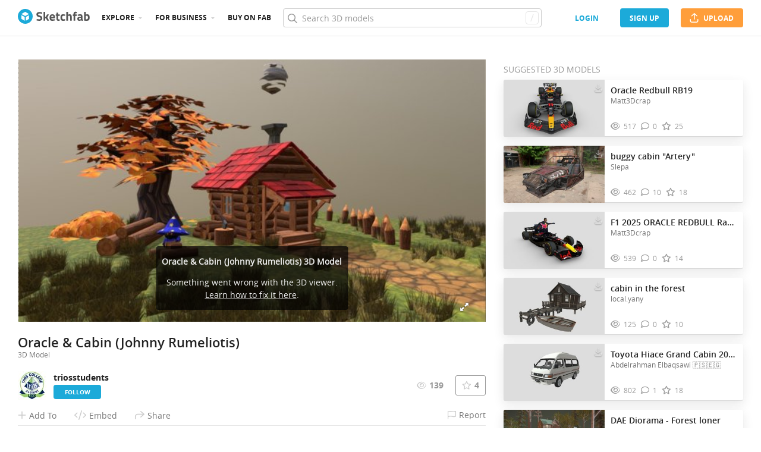

--- FILE ---
content_type: text/html; charset=utf-8
request_url: https://sketchfab.com/3d-models/oracle-cabin-johnny-rumeliotis-746b0da62dd740cf836f0b3c34f40a85
body_size: 21789
content:
<!DOCTYPE html>
<html lang="en">

    <head>
        
            
                
                <script src="https://cdn.cookielaw.org/scripttemplates/otSDKStub.js"  type="text/javascript" charset="UTF-8" data-domain-script="29ba6134-cadd-48d2-abda-e453bd49c231" ></script>
                
            
        

        
        <script type="text/javascript" src="https://cc012c29cb9e.edge.sdk.awswaf.com/cc012c29cb9e/2ec638035c9e/challenge.js" defer></script>

        <meta charset="utf-8">
        

        
            <link rel="preload" href="https://static.sketchfab.com/static/builds/web/dist/static/assets/fonts/OpenSans/d2edc60a0af39d89f52c42a3e3cf149a-v2.woff2" as="font" type="font/woff2" crossorigin>
            <link rel="preload" href="https://static.sketchfab.com/static/builds/web/dist/static/assets/fonts/OpenSans/aaca552c0e3c0899a32cdda65b3b4881-v2.woff2" as="font" type="font/woff2" crossorigin>
            <link rel="preload" href="https://static.sketchfab.com/static/builds/web/dist/static/assets/fonts/OpenSans/9c86571e7b48ea4bf0ca73154816654d-v2.woff2" as="font" type="font/woff2" crossorigin>
            <link rel="preload" href="https://static.sketchfab.com/static/builds/web/dist/static/assets/fonts/OpenSans/b7c238a29b7b8cd18c58e49f427f85a8-v2.woff2" as="font" type="font/woff2" crossorigin>
            <link rel="preload" href="https://static.sketchfab.com/static/builds/web/dist/@sketchfab/icons/dist/15e2b3b8a5b90c9a3a988b9ed77e3489-v2.woff2" as="font" type="font/woff2" crossorigin>
            <link rel="preload" href="https://static.sketchfab.com/static/builds/web/dist/@fortawesome/fontawesome-pro/webfonts/0ac7defc65c55e7b18bd53875e8cbdbb-v2.woff2" as="font" type="font/woff2" crossorigin>
            <link rel="preload" href="https://static.sketchfab.com/static/builds/web/dist/@fortawesome/fontawesome-pro/webfonts/dc8a988c30eec10049e44f525475c27f-v2.woff2" as="font" type="font/woff2" crossorigin>
            <link rel="preload" href="https://static.sketchfab.com/static/builds/web/dist/@fortawesome/fontawesome-pro/webfonts/8391e86fcac4e0c4689dac2890f1b375-v2.woff2" as="font" type="font/woff2" crossorigin>
        

        
        
            
    
        
        
    
        <link rel="preload" crossorigin="anonymous"  href="https://static.sketchfab.com/static/builds/web/dist/c07479278797333628245ad8fc32c9fa-v2.css" as="style">
        <link rel="stylesheet" crossorigin="anonymous"  href="https://static.sketchfab.com/static/builds/web/dist/c07479278797333628245ad8fc32c9fa-v2.css" />
    
        <link rel="preload" crossorigin="anonymous"  href="https://static.sketchfab.com/static/builds/web/dist/cc9db0065fe4a8fb38e30bdc45118453-v2.css" as="style">
        <link rel="stylesheet" crossorigin="anonymous"  href="https://static.sketchfab.com/static/builds/web/dist/cc9db0065fe4a8fb38e30bdc45118453-v2.css" />
    
        <link rel="preload" crossorigin="anonymous"  href="https://static.sketchfab.com/static/builds/web/dist/4c8b74f150e2230172fc0fdaa6af2589-v2.css" as="style">
        <link rel="stylesheet" crossorigin="anonymous"  href="https://static.sketchfab.com/static/builds/web/dist/4c8b74f150e2230172fc0fdaa6af2589-v2.css" />
    
        <link rel="preload" crossorigin="anonymous"  href="https://static.sketchfab.com/static/builds/web/dist/678426c7eb85ea8707a6aaca62c7c768-v2.css" as="style">
        <link rel="stylesheet" crossorigin="anonymous"  href="https://static.sketchfab.com/static/builds/web/dist/678426c7eb85ea8707a6aaca62c7c768-v2.css" />
    
        <link rel="preload" crossorigin="anonymous"  href="https://static.sketchfab.com/static/builds/web/dist/cdeed22d635d5c5eddfea4bc45f24f95-v2.css" as="style">
        <link rel="stylesheet" crossorigin="anonymous"  href="https://static.sketchfab.com/static/builds/web/dist/cdeed22d635d5c5eddfea4bc45f24f95-v2.css" />
    
    
    <script>/**/</script>

    

        

        

        <title>Oracle &amp; Cabin (Johnny Rumeliotis) - 3D model by triosstudents [746b0da] - Sketchfab</title>

        <meta name="apple-mobile-web-app-title" content="Sketchfab">
        <meta name="apple-itunes-app" content="app-id=1201268000">

        
    <link rel="apple-touch-icon" sizes="180x180" href="https://static.sketchfab.com/static/builds/web/dist/static/assets/images/favicon/e59d7f2ff579bbf9d20771b3d4d8c6a7-v2.png">
    <link rel="icon" type="image/png" sizes="32x32" href="https://static.sketchfab.com/static/builds/web/dist/static/assets/images/favicon/2f53b6d625305dad5f61e53c5b3d8125-v2.png">
    <link rel="icon" type="image/png" sizes="16x16" href="https://static.sketchfab.com/static/builds/web/dist/static/assets/images/favicon/78e139226ad8cbdeabd312db4c051db9-v2.png">
    <link rel="shortcut icon" type="image/png" sizes="192x192" href="https://static.sketchfab.com/static/builds/web/dist/static/assets/images/favicon/23f3318c19afda98ef952231b4b450c7-v2.png">
    <link rel="mask-icon" href="https://static.sketchfab.com/static/builds/web/dist/static/assets/images/favicon/c0cf7f7fd54262d82d0319488e936800-v2.svg" color="#5bbad5">
    <meta name="msapplication-TileColor" content="#2b5797">
    <meta name="theme-color" content="#ffffff">


        

        

    
    
    

    <meta property="og:site_name" content="Sketchfab">
    
        <meta property="fb:app_id" content="1418631828415333">
    

    <meta property="twitter:site" content="@sketchfab">
    <meta property="twitter:domain" content="https://sketchfab.com/">


    <meta name="p:domain_verify" content="af528e3df5f766ca012f5e065c7cb812">

    
        <meta property="twitter:card" content="player">
    

    
        
    

    
        <meta property="twitter:title" content="Oracle &amp; Cabin (Johnny Rumeliotis) - 3D model by triosstudents">
        <meta property="og:title" content="Oracle &amp; Cabin (Johnny Rumeliotis) - 3D model by triosstudents">
    

    
        <meta property="og:type" content="video.other">
    

    
        <meta property="twitter:description" content="Oracle &amp; Cabin (Johnny Rumeliotis) - 3D model by triosstudents">
        <meta property="og:description" content="Oracle &amp; Cabin (Johnny Rumeliotis) - 3D model by triosstudents">
    

    
        <meta property="twitter:image" content="https://media.sketchfab.com/models/746b0da62dd740cf836f0b3c34f40a85/thumbnails/fff9ce09a0574a1ca6c1f1d04fd8c641/54dcd2c9a7db4f348b4c95378a23e681.jpeg">
        <meta property="og:image" content="https://media.sketchfab.com/models/746b0da62dd740cf836f0b3c34f40a85/thumbnails/fff9ce09a0574a1ca6c1f1d04fd8c641/54dcd2c9a7db4f348b4c95378a23e681.jpeg">
        <meta property="og:image:width" content="1024">
        <meta property="og:image:height" content="768">
    

    
        <link rel="alternate" type="application/json+oembed" href="https://sketchfab.com/oembed?url=https%3A%2F%2Fsketchfab.com%2F3d-models%2Foracle-cabin-johnny-rumeliotis-746b0da62dd740cf836f0b3c34f40a85" title="Oracle &amp; Cabin (Johnny Rumeliotis) - 3D model by triosstudents">
    

    
        <meta property="og:url" content="https://sketchfab.com/models/746b0da62dd740cf836f0b3c34f40a85/embed?autostart=1">
        <meta property="og:video:type" content="text/html">
        <meta property="og:video:url" content="https://sketchfab.com/models/746b0da62dd740cf836f0b3c34f40a85/embed?autostart=1">
        <meta property="og:video:secure_url" content="https://sketchfab.com/models/746b0da62dd740cf836f0b3c34f40a85/embed?autostart=1">
        <meta property="og:video:width" content="800">
        <meta property="og:video:height" content="600">

        <meta name="twitter:player" content="https://sketchfab.com/models/746b0da62dd740cf836f0b3c34f40a85/embed?autostart=1">
        <meta name="twitter:player:stream:content_type" content="text/html">
        <meta name="twitter:player:width" content="800">
        <meta name="twitter:player:height" content="600">

    



        

    

    
        <meta name="viewport" content="width=device-width, initial-scale=1.0">
    

    
         <meta name="theme-color" content="#1CAAD9">
    


        

    <meta name="description" content="Oracle &amp; Cabin (Johnny Rumeliotis) - 3D model by triosstudents">

    
        
            
            
            
            
            
            <link rel="canonical" href="https://sketchfab.com/3d-models/oracle-cabin-johnny-rumeliotis-746b0da62dd740cf836f0b3c34f40a85">
        
    
        
    
        
    

    


        

    <meta http-equiv="x-dns-prefetch-control" content="on">

    
        
            <link rel="dns-prefetch" href="https://static.sketchfab.com">
        
            <link rel="dns-prefetch" href="https://media.sketchfab.com">
        
    



        
            
    
    
    <script type="application/ld+json">
        {
            "@context": "http://schema.org",
            "@type": "WebSite",
            "url": "https://sketchfab.com",
            "name": "Sketchfab",
            "mainEntityOfPage": {
                "@type": "3Dmodel"
            },
            "creator": {"@context": "http://schema.org", "@type": "Organization", "location": {"@type": "Place", "name": "Paris / New York"}, "name": "Sketchfab", "sameAs": ["https://www.facebook.com/Sketchfab", "https://twitter.com/Sketchfab", "https://www.linkedin.com/company/sketchfab", "https://www.youtube.com/channel/UCX0J-m95VqCQIIiQ23fP5tg", "https://vimeo.com/sketchfab", "https://www.instagram.com/sketchfab", "https://pinterest.com/sketchfab"], "url": "https://sketchfab.com"},
            "description": "&lt;p&gt;Oracle &amp;amp; Cabin (Johnny Rumeliotis) 3D model by triosstudents&lt;/p&gt;",
            "potentialAction": {
                "@type": "SearchAction",
                "target": "https://sketchfab.com/search?q={search_term_string}",
                "query-input": "required name=search_term_string"
            }
        }
    </script>
    <script type="application/ld+json">
        {"@context": "http://schema.org", "@type": "Organization", "location": {"@type": "Place", "name": "Paris / New York"}, "name": "Sketchfab", "sameAs": ["https://www.facebook.com/Sketchfab", "https://twitter.com/Sketchfab", "https://www.linkedin.com/company/sketchfab", "https://www.youtube.com/channel/UCX0J-m95VqCQIIiQ23fP5tg", "https://vimeo.com/sketchfab", "https://www.instagram.com/sketchfab", "https://pinterest.com/sketchfab"], "url": "https://sketchfab.com"}
    </script>

        
    </head>

    <body class="white-background fullscreen model-page">
        
        
    
    
    <div class="dom-data-container" style="display:none;" id="js-dom-data-webpack-public-path"><!--https://static.sketchfab.com/static/builds/web/dist/--></div>

    
    
    <div class="dom-data-container" style="display:none;" id="js-dom-data-sketchfab-runtime"><!--{"version": "16.99.0", "buildMode": "dist", "staticHost": "https://static.sketchfab.com", "env": "prod", "readOnlyMode": false, "facebookAppId": "1418631828415333", "useSentry": true, "publicPath": "https://static.sketchfab.com/static/builds/web/dist/", "singleDomainPublicPath": "https://sketchfab.com/static/builds/web/dist/", "apple": {"clientId": "com.sketchfab.sketchfab-login", "scopes": ["email", "name"], "callback": "https://sketchfab.com/social/complete/apple-id/"}, "getstream": {"apiKey": "q7jc6dskhpfg", "appId": "24012", "location:": "dublin"}, "paypal": {"clientId": "AftiRr46AHDq3zcm1Sp8t9ZXbIOXrsq_9Z1ueU_18QAWn9PUrUQ2O-MkYl0RviauC5cVoNTGPfqq5vQ9", "environment": "production", "subscrUrl": "https://www.paypal.com/cgi-bin/webscr"}, "routes": {}, "userPasswordMinLength": 10, "hosts": {"discord": "https://discord.gg/VzNxX6D", "communityBlog": "https://sketchfab.com/blogs/community", "enterpriseBlog": "https://sketchfab.com/blogs/enterprise", "fab": "https://www.fab.com"}, "reportContentUrl": "https://safety.epicgames.com/policies/reporting-misconduct/submit-report", "sentryDSN": "https://ba5fe81e595a4e73a5e37be93623537d@sentry.io/132069"}--></div>


    
    

    <div id="root"><header class="c-page-header responsive-navigation-slidable"><div class="c-page-header__flex-container container --fullscreen"><button class="c-page-header__action c-page-header__menu-icon" aria-label="navigation"><span class="c-page-header__action__icon-container"><i class="c-page-header__action__icon fa-regular fa-bars"></i></span></button><a aria-label="Go to the mainpage" class="c-page-header__logo" href="/"><svg class="svg-logo" version="1.1" xmlns:xlink="http://www.w3.org/1999/xlink" xml:space="preserve" x="0" y="0" viewBox="0 0 121 25" enable-background="new 0 0 121 25"><g class="logo-text"><path fill="#555555" d="M36.471,7.719c-1.526,0-2.289,0.504-2.289,1.512c0,0.448,0.189,0.791,0.567,1.029 c0.378,0.238,1.263,0.582,2.656,1.029c1.393,0.448,2.37,0.956,2.93,1.522c0.56,0.567,0.84,1.438,0.84,2.615 c0,1.498-0.455,2.632-1.365,3.401c-0.911,0.771-2.1,1.155-3.57,1.155c-1.092,0-2.429-0.168-4.011-0.504l-0.756-0.147l0.294-2.247 c1.876,0.253,3.311,0.379,4.305,0.379c1.484,0,2.226-0.616,2.226-1.849c0-0.447-0.171-0.798-0.515-1.05s-1.025-0.525-2.047-0.819 c-1.624-0.462-2.769-1.011-3.434-1.648s-0.998-1.522-0.998-2.657c0-1.428,0.434-2.492,1.302-3.192c0.868-0.7,2.058-1.05,3.57-1.05 c1.036,0,2.352,0.14,3.948,0.42l0.756,0.147L40.65,8.056C38.676,7.832,37.283,7.719,36.471,7.719z"></path><path fill="#555555" d="M46.068,19.731h-2.814v-14.7h2.814v8.358l1.071-0.189l2.079-3.969h3.15l-2.73,4.977l2.877,5.523h-3.171 l-2.121-4.095l-1.155,0.188V19.731z"></path><path fill="#555555" d="M56.705,17.075c0.329,0.287,0.801,0.431,1.417,0.431c1.302,0,2.464-0.042,3.486-0.126l0.589-0.063 l0.041,2.079c-1.61,0.392-3.066,0.588-4.368,0.588c-1.582,0-2.73-0.42-3.444-1.26c-0.714-0.84-1.071-2.205-1.071-4.095 c0-3.766,1.547-5.649,4.641-5.649c3.052,0,4.578,1.582,4.578,4.746l-0.209,1.953H56.19C56.204,16.322,56.375,16.788,56.705,17.075z M59.802,13.536c0-0.84-0.133-1.424-0.399-1.753c-0.266-0.329-0.732-0.493-1.396-0.493c-0.666,0-1.134,0.171-1.407,0.514 c-0.273,0.343-0.417,0.921-0.431,1.732H59.802z"></path><path fill="#555555" d="M70.407,11.625h-2.583v4.305c0,0.42,0.011,0.718,0.031,0.893c0.021,0.175,0.098,0.325,0.231,0.451 c0.133,0.126,0.339,0.189,0.619,0.189l1.596-0.042l0.126,2.246c-0.938,0.211-1.651,0.315-2.142,0.315 c-1.26,0-2.121-0.283-2.583-0.851c-0.462-0.566-0.693-1.613-0.693-3.14v-4.368h-1.238V9.231h1.238V6.312h2.814v2.919h2.583V11.625z"></path><path fill="#555555" d="M76.161,8.979c0.729,0,1.659,0.112,2.794,0.336l0.566,0.126l-0.084,2.226 c-1.106-0.112-1.925-0.168-2.457-0.168c-0.966,0-1.606,0.207-1.921,0.62c-0.315,0.413-0.473,1.193-0.473,2.341 c0,1.148,0.157,1.937,0.473,2.363c0.314,0.427,0.962,0.641,1.942,0.641l2.436-0.168l0.084,2.246 c-1.498,0.295-2.639,0.441-3.423,0.441c-1.554,0-2.671-0.438-3.35-1.312s-1.019-2.278-1.019-4.211c0-1.932,0.35-3.328,1.05-4.189 S74.607,8.979,76.161,8.979z"></path><path fill="#555555" d="M84.414,19.731H81.6v-14.7h2.814v4.704c0.966-0.504,1.834-0.756,2.604-0.756c1.4,0,2.366,0.413,2.898,1.239 c0.531,0.826,0.798,2.1,0.798,3.822v5.691h-2.814v-5.628c0-0.882-0.104-1.536-0.314-1.963s-0.63-0.641-1.26-0.641 c-0.546,0-1.093,0.084-1.639,0.252l-0.272,0.084V19.731z"></path><path fill="#555555" d="M96.531,11.625v8.106h-2.814v-8.106h-1.134V9.231h1.134V8.77c0-1.512,0.224-2.555,0.672-3.129 s1.246-0.861,2.395-0.861c0.504,0,1.155,0.07,1.953,0.21l0.44,0.063l-0.042,2.289c-0.616-0.028-1.134-0.042-1.554-0.042 s-0.7,0.112-0.84,0.336c-0.141,0.224-0.21,0.609-0.21,1.155v0.441h2.541v2.394H96.531z"></path><path fill="#555555" d="M108.753,12.507v4.368c0.028,0.337,0.084,0.571,0.168,0.704s0.259,0.228,0.525,0.283l-0.084,2.121 c-0.714,0-1.285-0.049-1.712-0.146c-0.427-0.099-0.857-0.295-1.291-0.589c-1.008,0.49-2.037,0.735-3.087,0.735 c-2.171,0-3.255-1.147-3.255-3.444c0-1.119,0.301-1.914,0.902-2.383c0.603-0.469,1.526-0.746,2.772-0.83l2.247-0.168v-0.651 c0-0.434-0.099-0.731-0.294-0.893c-0.196-0.161-0.512-0.241-0.945-0.241l-3.948,0.168l-0.084-1.953 c1.498-0.406,2.923-0.609,4.273-0.609c1.352,0,2.324,0.28,2.919,0.84C108.456,10.379,108.753,11.276,108.753,12.507z M104.028,15.279c-0.784,0.07-1.176,0.49-1.176,1.26c0,0.771,0.343,1.155,1.028,1.155c0.532,0,1.113-0.084,1.743-0.252l0.315-0.084 v-2.247L104.028,15.279z"></path><path fill="#555555" d="M116.522,8.979c1.47,0,2.545,0.402,3.224,1.208s1.019,2.244,1.019,4.316c0,2.071-0.392,3.503-1.176,4.294 s-2.136,1.187-4.053,1.187c-0.603,0-1.701-0.07-3.298-0.21l-0.798-0.084V5.031h2.814v4.515 C115.15,9.168,115.906,8.979,116.522,8.979z M115.536,17.464c0.938,0,1.567-0.228,1.89-0.683s0.482-1.271,0.482-2.447 c0-1.89-0.588-2.834-1.764-2.834c-0.56,0-1.092,0.07-1.596,0.21l-0.294,0.063v5.607C114.898,17.436,115.325,17.464,115.536,17.464z"></path></g><g class="logo"><path fill="transparent" d="M12.5,0.833C6.056,0.833,0.834,6.057,0.834,12.5S6.056,24.167,12.5,24.167S24.167,18.943,24.167,12.5 S18.944,0.833,12.5,0.833z"></path></g><g class="logo-circle"><path fill="#1caad9" d="M12.5-0.029C5.596-0.029,0,5.568,0,12.472c0,6.904,5.596,12.501,12.5,12.501s12.5-5.597,12.5-12.501 C25.001,5.568,19.405-0.029,12.5-0.029z M11.414,19.911L6.025,16.8v-6.276l5.389,2.911V19.911z M12.374,11.958l-6.376-3.38 l6.376-3.682l6.377,3.682L12.374,11.958z M18.755,16.812l-5.369,3.1v-6.452l5.369-2.901V16.812z"></path></g></svg></a><ul class="c-navigation"><li class="c-navigation__item c-page-header__col"><a href="/3d-models/popular" class="c-navigation__link show-hover-menu">Explore</a><div class="hover-menu" style="display:none"><div class="categories-navigation"><div class="categories-navigation__highlights-container"><ul class="highlights-list --search"><span class="categories-navigation__title title">Highlights</span><li class="navigation-item"><a title="Popular 3D models" href="/3d-models/popular"><i class="icon --translucent fa-regular fa-fire"></i><span>Popular</span></a></li><li class="navigation-item"><a title="Staff picks 3D models" href="/3d-models/staffpicks"><i class="icon --translucent skfb-icon skfb-icon-staffpicks"></i><span>Staff picks</span></a></li><li class="navigation-item"><a title="Downloadable 3D models" href="/3d-models?date=week&amp;features=downloadable&amp;sort_by=-likeCount"><i class="icon --translucent fa-regular fa-arrow-down-to-bracket"></i><span>Downloadable</span></a></li><li class="navigation-item"><a title="Collections 3D models" href="/collections/popular"><i class="icon --translucent fa-regular fa-border-all"></i><span>Collections</span></a></li><li class="navigation-item"><a class="iconComponent" title="Human Created 3D Models" href="/3d-models?is_ai=0&amp;sort_by=-relevance"><svg xmlns="http://www.w3.org/2000/svg" width="1.25em" height="1.25em" viewBox="0 0 18 18" fill="currentColor" class="icon --translucent"><g opacity="1"><path d="M8.99991 1.6875C9.31057 1.6875 9.56241 1.93934 9.56241 2.25V3C9.56241 3.31066 9.31057 3.5625 8.99991 3.5625C8.68925 3.5625 8.43741 3.31066 8.43741 3V2.25C8.43741 1.93934 8.68925 1.6875 8.99991 1.6875Z" fill="currentColor"></path><path d="M4.70173 3.08406C4.95306 2.90146 5.30483 2.95718 5.48743 3.20851L5.92802 3.81493C6.11062 4.06626 6.05491 4.41803 5.80358 4.60063C5.55225 4.78323 5.20048 4.72751 5.01787 4.47618L4.57729 3.86976C4.39468 3.61844 4.4504 3.26666 4.70173 3.08406Z" fill="currentColor"></path><path d="M13.298 3.08409C13.5494 3.26669 13.6051 3.61846 13.4225 3.86979L12.9819 4.47617C12.7993 4.7275 12.4476 4.78322 12.1962 4.60061C11.9449 4.41801 11.8892 4.06624 12.0718 3.81491L12.5123 3.20853C12.6949 2.9572 13.0467 2.90149 13.298 3.08409Z" fill="currentColor"></path><path d="M2.04533 6.74033C2.14133 6.44488 2.45866 6.28319 2.75412 6.37918L3.46585 6.61044C3.7613 6.70644 3.92299 7.02378 3.82699 7.31923C3.73099 7.61469 3.41366 7.77638 3.1182 7.68038L2.40648 7.44912C2.11102 7.35312 1.94933 7.03579 2.04533 6.74033Z" fill="currentColor"></path><path d="M15.9545 6.74033C16.0505 7.03579 15.8888 7.35312 15.5933 7.44912L14.8816 7.68037C14.5862 7.77637 14.2688 7.61468 14.1728 7.31922C14.0768 7.02377 14.2385 6.70643 14.534 6.61043L15.2457 6.37918C15.5411 6.28319 15.8585 6.44488 15.9545 6.74033Z" fill="currentColor"></path><path d="M3.827 10.6808C3.923 10.9762 3.76131 11.2936 3.46585 11.3896L2.75405 11.6209C2.4586 11.7169 2.14126 11.5552 2.04526 11.2597C1.94926 10.9643 2.11095 10.6469 2.40641 10.5509L3.11821 10.3196C3.41366 10.2236 3.731 10.3853 3.827 10.6808Z" fill="currentColor"></path><path d="M14.1728 10.6808C14.2688 10.3853 14.5862 10.2236 14.8816 10.3196L15.5934 10.5509C15.8888 10.6469 16.0505 10.9643 15.9545 11.2597C15.8585 11.5552 15.5412 11.7169 15.2457 11.6209L14.534 11.3896C14.2385 11.2936 14.0768 10.9762 14.1728 10.6808Z" fill="currentColor"></path><path fill-rule="evenodd" clip-rule="evenodd" d="M6.18741 9C6.18741 7.4467 7.44661 6.1875 8.99991 6.1875C10.5532 6.1875 11.8124 7.4467 11.8124 9C11.8124 10.5533 10.5532 11.8125 8.99991 11.8125C7.44661 11.8125 6.18741 10.5533 6.18741 9ZM8.99991 7.3125C8.06793 7.3125 7.31241 8.06802 7.31241 9C7.31241 9.93198 8.06793 10.6875 8.99991 10.6875C9.93189 10.6875 10.6874 9.93198 10.6874 9C10.6874 8.06802 9.93189 7.3125 8.99991 7.3125Z" fill="currentColor"></path><path d="M7.08105 12.9375C6.19328 12.9375 5.40512 13.5056 5.12439 14.3478L4.71627 15.5721C4.61803 15.8668 4.77731 16.1854 5.07203 16.2836C5.36675 16.3819 5.6853 16.2226 5.78354 15.9279L6.19166 14.7035C6.31926 14.3207 6.67752 14.0625 7.08105 14.0625H10.9188C11.3223 14.0625 11.6806 14.3207 11.8082 14.7035L12.2163 15.9279C12.3145 16.2226 12.6331 16.3819 12.9278 16.2836C13.2225 16.1854 13.3818 15.8668 13.2835 15.5721L12.8754 14.3478C12.5947 13.5056 11.8065 12.9375 10.9188 12.9375H7.08105Z" fill="currentColor"></path></g></svg><span>Human Created</span></a></li><li class="navigation-item"><a title="AI Generated 3D models" href="/3d-models/ai"><i class="icon --translucent fa-regular fa-sparkles"></i><span>AI Generated</span></a></li></ul><ul class="highlights-list --community-section"><li class="navigation-item"><a href="https://sketchfab.com/blogs/community" title="Community Blog" target="_blank" rel="noopener noreferrer">Blog</a></li><li class="navigation-item"><a href="/members" title="Community Members">Community members</a></li><li class="navigation-item"><a href="/masters" title="Sketchfab Masters">Sketchfab Masters</a></li></ul></div><div class="categories-navigation__menu"><span class="categories-navigation__title title">Browse by category</span><ul class="categories-navigation__list"><li class="navigation-item"><a title="Animals &amp; Pets 3D models" href="/3d-models/categories/animals-pets?date=week&amp;sort_by=-likeCount"><i class="icon skfb-icon skfb-icon-category-animals-pets"></i><span>Animals &amp; Pets</span></a></li><li class="navigation-item"><a title="Architecture 3D models" href="/3d-models/categories/architecture?date=week&amp;sort_by=-likeCount"><i class="icon skfb-icon skfb-icon-category-architecture"></i><span>Architecture</span></a></li><li class="navigation-item"><a title="Art &amp; Abstract 3D models" href="/3d-models/categories/art-abstract?date=week&amp;sort_by=-likeCount"><i class="icon skfb-icon skfb-icon-category-art-abstract"></i><span>Art &amp; Abstract</span></a></li><li class="navigation-item"><a title="Cars &amp; Vehicles 3D models" href="/3d-models/categories/cars-vehicles?date=week&amp;sort_by=-likeCount"><i class="icon skfb-icon skfb-icon-category-cars-vehicles"></i><span>Cars &amp; Vehicles</span></a></li><li class="navigation-item"><a title="Characters &amp; Creatures 3D models" href="/3d-models/categories/characters-creatures?date=week&amp;sort_by=-likeCount"><i class="icon skfb-icon skfb-icon-category-characters-creatures"></i><span>Characters &amp; Creatures</span></a></li><li class="navigation-item"><a title="Cultural Heritage &amp; History 3D models" href="/3d-models/categories/cultural-heritage-history?date=week&amp;sort_by=-likeCount"><i class="icon skfb-icon skfb-icon-category-cultural-heritage-history"></i><span>Cultural Heritage &amp; History</span></a></li><li class="navigation-item"><a title="Electronics &amp; Gadgets 3D models" href="/3d-models/categories/electronics-gadgets?date=week&amp;sort_by=-likeCount"><i class="icon skfb-icon skfb-icon-category-electronics-gadgets"></i><span>Electronics &amp; Gadgets</span></a></li><li class="navigation-item"><a title="Fashion &amp; Style 3D models" href="/3d-models/categories/fashion-style?date=week&amp;sort_by=-likeCount"><i class="icon skfb-icon skfb-icon-category-fashion-style"></i><span>Fashion &amp; Style</span></a></li><li class="navigation-item"><a title="Food &amp; Drink 3D models" href="/3d-models/categories/food-drink?date=week&amp;sort_by=-likeCount"><i class="icon skfb-icon skfb-icon-category-food-drink"></i><span>Food &amp; Drink</span></a></li><li class="navigation-item"><a title="Furniture &amp; Home 3D models" href="/3d-models/categories/furniture-home?date=week&amp;sort_by=-likeCount"><i class="icon skfb-icon skfb-icon-category-furniture-home"></i><span>Furniture &amp; Home</span></a></li><li class="navigation-item"><a title="Music 3D models" href="/3d-models/categories/music?date=week&amp;sort_by=-likeCount"><i class="icon skfb-icon skfb-icon-category-music"></i><span>Music</span></a></li><li class="navigation-item"><a title="Nature &amp; Plants 3D models" href="/3d-models/categories/nature-plants?date=week&amp;sort_by=-likeCount"><i class="icon skfb-icon skfb-icon-category-nature-plants"></i><span>Nature &amp; Plants</span></a></li><li class="navigation-item"><a title="News &amp; Politics 3D models" href="/3d-models/categories/news-politics?date=week&amp;sort_by=-likeCount"><i class="icon skfb-icon skfb-icon-category-news-politics"></i><span>News &amp; Politics</span></a></li><li class="navigation-item"><a title="People 3D models" href="/3d-models/categories/people?date=week&amp;sort_by=-likeCount"><i class="icon skfb-icon skfb-icon-category-people"></i><span>People</span></a></li><li class="navigation-item"><a title="Places &amp; Travel 3D models" href="/3d-models/categories/places-travel?date=week&amp;sort_by=-likeCount"><i class="icon skfb-icon skfb-icon-category-places-travel"></i><span>Places &amp; Travel</span></a></li><li class="navigation-item"><a title="Science &amp; Technology 3D models" href="/3d-models/categories/science-technology?date=week&amp;sort_by=-likeCount"><i class="icon skfb-icon skfb-icon-category-science-technology"></i><span>Science &amp; Technology</span></a></li><li class="navigation-item"><a title="Sports &amp; Fitness 3D models" href="/3d-models/categories/sports-fitness?date=week&amp;sort_by=-likeCount"><i class="icon skfb-icon skfb-icon-category-sports-fitness"></i><span>Sports &amp; Fitness</span></a></li><li class="navigation-item"><a title="Weapons &amp; Military 3D models" href="/3d-models/categories/weapons-military?date=week&amp;sort_by=-likeCount"><i class="icon skfb-icon skfb-icon-category-weapons-military"></i><span>Weapons &amp; Military</span></a></li></ul></div></div></div></li><li class="c-navigation__item c-page-header__col"><a href="/enterprise?ref=header" class="c-navigation__link show-hover-menu">For business</a><div class="hover-menu --business" style="display:none"><div class="community-navigation"><div class="community-navigation__col"><div class="community-navigation__list"><div class="navigation-item"><a href="/3d-asset-management" title="Sketchfab for Teams">Sketchfab for Teams</a></div><div class="navigation-item"><a href="/augmented-reality" title="Augmented Reality">Augmented Reality</a></div><div class="navigation-item"><a href="/3d-viewer" title="3D Viewer">3D Viewer</a></div><div class="navigation-item"><a href="/3d-ecommerce" title="3D eCommerce">3D eCommerce</a></div><div class="navigation-item"><a href="/3d-configurators" title="3D Configurators">3D Configurators</a></div><div class="navigation-item"><a href="https://sketchfab.com/blogs/enterprise/partners-directory" title="Find a Partner">Find a Partner</a></div><div class="navigation-item"><a href="/plans" title="Pricing">Pricing</a></div><div class="navigation-item"><a href="https://sketchfab.com/blogs/enterprise" title="Customer Stories">Customer Stories</a></div></div></div></div></div></li><li class="c-navigation__item --store c-page-header__col"><a href="https://fab.com" class="c-navigation__link show-hover-menu no-dropdown-menu">Buy on Fab</a></li></ul><form class="c-search-bar c-page-header__col" action="."><div class="c-search-bar__box"><i aria-hidden="true" class="c-search-bar__icon fa-regular fa-search"></i><input data-selenium="search-input" aria-label="Search" class="c-search-bar__input" type="text" name="query" placeholder="Search 3D models" autoCapitalize="none" autoComplete="off" autoCorrect="off" maxLength="128" value=""/><a aria-label="Clear search" class="c-search-bar__clear --hidden" href="#"></a><div class="c-search-bar__hotkey">/</div></div><a href="/" class="button btn-tertiary btn-medium c-search-bar__cancel --hidden"><span class="button__text-container">Cancel</span></a></form><div class="c-page-header__flex-container --right"><div class="c-page-header__action c-page-header__search-icon c-page-header__col"><a href="/search" class="c-page-header__action__icon-container" aria-label="Search"><i class="c-page-header__action__icon fa-regular fa-search"></i></a></div><div class="c-cart-popin c-page-header__action --store c-page-header__col"><div class="c-page-header__action__popin-container"></div></div><a data-selenium="login" href="/login" class="button btn-ninja btn-medium skfb-link c-page-header__auth-button c-page-header__col"><span class="button__text-container">login</span></a><a data-selenium="signup" href="/signup" class="button btn-primary btn-medium c-page-header__auth-button c-page-header__col"><span class="button__text-container">Sign Up</span></a><a data-selenium="upload" href="/signup?next=%2Ffeed%23upload" class="button btn-important btn-medium c-page-header__cta-button c-page-header__col"><span class="icon  fa-regular fa-arrow-up-from-bracket"></span><span class="button__text-container">Upload</span></a></div></div></header><div class="flashmessage-container"></div><main class="content"><div class="two-column__header"></div><section class="two-columns container view sidebar-right model-container" itemProp="mainEntity" itemscope="" itemType="http://schema.org/3DModel"><div class="columns-wrapper"><div class="left"><div class="main"><div class="viewer-wrapper"><div class="c-viewer viewer-container"><iframe title="Oracle &amp; Cabin (Johnny Rumeliotis) 3D model - Sketchfab" class="c-viewer__iframe" src="https://sketchfab.com/models/746b0da62dd740cf836f0b3c34f40a85/embed?autostart=1&amp;internal=1&amp;tracking=0&amp;ui_ar=0&amp;ui_infos=0&amp;ui_snapshots=1&amp;ui_stop=0&amp;ui_theatre=1&amp;ui_watermark=0" id="api-frame" allow="autoplay; fullscreen; xr-spatial-tracking" xr-spatial-tracking="true" execution-while-out-of-viewport="true" execution-while-not-rendered="true" web-share="true" allowfullscreen=""></iframe></div></div><div class="content-wrapper model-page-main"><div><div class="viewer-additional"><h1 class="model-name"><div><div class="model-name c-model-name "><span class="model-name__label" itemProp="name">Oracle &amp; Cabin (Johnny Rumeliotis)</span></div></div><span class="model-page-main__3d-model">3D Model</span></h1><div class="tablet-and-below"></div><div class="owner-wrapper"><div class="NJsYQUAq" itemProp="creator" itemscope="" itemType="http://schema.org/Person"><a href="/triosstudents" itemProp="url" class="x1udyXev" style="min-width:48px"><div><div class="image-container --loading"><div style="padding-top:100%"></div><img data-selenium="image" class="image-container__image" alt="Avatar of triosstudents"/></div></div></a><div class="hZyHCNSQ"><div class="AH68jMjK"><div class="user-name"><a href="/triosstudents" class="user-name__link"><div class="text"><span data-selenium="username" class="username-wrapper" itemProp="name" title="triosstudents">triosstudents</span></div></a></div></div><div class="BjdxF08A actions follow-user-button"><button class="button btn-primary btn-small"><span class="button__text-container">Follow</span></button></div></div></div><div class="stats"><div class="views help"><div class="icon fa-regular fa-eye"></div><span class="count">139</span><div class="tooltip tooltip-down"><span class="count">139</span> Views</div></div><div class="help c-like-button c-star-like-button c-star-like-button__button"><span class="count">4</span><span class="tooltip liked-content tooltip-down">Like</span></div></div></div><div class="js-model-actions"><div class="c-model-actions"><button data-selenium="open-collection-popup" class="button btn-textified btn-medium button btn-medium c-model-actions__button --add-to"><span class="icon  fa-regular fa-plus"></span><span class="button__text-container">Add to</span></button><button title="Embed" class="button btn-textified btn-medium c-model-actions__button"><span class="icon  fa-regular fa-code"></span><span class="button__text-container">Embed</span></button><button title="Share" class="button btn-textified btn-medium c-model-actions__button"><span class="icon  fa-regular fa-share"></span><span class="button__text-container">Share</span></button><a href="https://safety.epicgames.com/policies/reporting-misconduct/submit-report?product_id=sketchfab_content_report&amp;content_type=sketchfab_model&amp;content_url=https://sketchfab.com/3d-models/oracle-cabin-johnny-rumeliotis-746b0da62dd740cf836f0b3c34f40a85&amp;content_id=746b0da62dd740cf836f0b3c34f40a85" class="report-link c-model-actions__button --report" target="_blank" rel="noopener noreferrer"><i class="icon fa-regular fa-flag"></i><span class="c-model-actions__button-label">Report</span></a></div></div></div><div class="c-model-metadata"><section class="c-model-metadata__stats"><div class="stat skfb-icon skfb-icon-triangle">Triangles:<!-- --> <span>25.8k<!-- --> </span></div><div class="stat skfb-icon skfb-icon-vertex">Vertices:<!-- --> <span>19.5k</span></div><a class="stat skfb-link">More model information</a></section><section class="c-model-metadata__description"><div class="C_9eTPtA markdown-rendered-content t2gJOUn9" id="descriptionContent" data-ref="descriptionContent" itemProp="description"><p>No description provided.</p></div></section><div class="c-model-metadata__list"><section class="model-meta-row publication"><i class="model-meta-icon icon fa-regular fa-clock"></i><span class="model-meta-info help">Published<time itemProp="datePublished" dateTime="2018-08-27T23:53:35.239857"> 7 years ago</time><div class="tooltip tooltip-down">Aug 27th 2018</div></span></section><section class="model-meta-row categories"><i class="model-meta-icon icon fa-regular fa-box-archive"></i><span class="model-meta-info__item --empty">No category set.</span></section><section class="model-meta-row tags"><i class="model-meta-icon icon fa-regular fa-tag"></i><span class="model-meta-info__item --empty">No tags set.</span></section></div></div><div class="comments-wrapper" id="comments"><div class="c-model-feedbacks"><div class="c-model-comments"><p class="c-model-comments__title">1 comment</p><div class="c-comment-form"><div class="new --message"><div class="c-comment-form__editor-container"><div class="c-comment-form__title">You must log in to comment.</div><div class="inner"><button class="button btn-medium btn-primary">Log in to comment</button></div></div></div></div><div class="c-model-comments__list"><div class="c-model-comments__items"></div></div></div></div></div></div></div></div></div><div class="right above-tablet"><div><meta itemProp="commentCount" content="1"/><meta itemProp="discussionUrl" content="https://sketchfab.com/3d-models/oracle-cabin-johnny-rumeliotis-746b0da62dd740cf836f0b3c34f40a85#comments"/><meta itemProp="isBasedOnUrl" content="https://sketchfab.com/3d-models/oracle-cabin-johnny-rumeliotis-746b0da62dd740cf836f0b3c34f40a85/editor"/><meta itemProp="url" content="https://sketchfab.com/3d-models/oracle-cabin-johnny-rumeliotis-746b0da62dd740cf836f0b3c34f40a85"/><div class="related-content"></div></div></div></div></section><div class="PE0aM8TE"><footer class="main-footer"><div class="container"><nav class="main-footer__navigation" aria-label="footer navigation"><div class="main-footer__col"><span class="main-footer__title">enterprise</span><ul class="main-footer__links"><li class="main-footer__link"><a class="skfb-link" href="/enterprise" target="_self">Enterprise Solutions</a></li><li class="main-footer__link"><a class="skfb-link" href="/3d-configurators" target="_self">3D Configurators</a></li><li class="main-footer__link"><a class="skfb-link" href="/3d-ecommerce" target="_self">3D eCommerce</a></li><li class="main-footer__link"><a class="skfb-link" href="/3d-viewer" target="_self">3D Viewer</a></li><li class="main-footer__link"><a class="skfb-link" href="/3d-advertising" target="_self">3D Advertising</a></li><li class="main-footer__link"><a class="skfb-link" href="/3d-asset-management" target="_self">Sketchfab for Teams</a></li><li class="main-footer__link"><a class="skfb-link" href="https://sketchfab.com/blogs/enterprise" target="_self">Customer Stories</a></li><li class="main-footer__link"><a class="skfb-link" href="/plans" target="_self">Pricing</a></li></ul></div><div class="main-footer__col"><span class="main-footer__title">ecosystem</span><ul class="main-footer__links"><li class="main-footer__link"><a class="skfb-link" href="/exporters" target="_self">Exporters</a></li><li class="main-footer__link"><a class="skfb-link" href="/importers" target="_self">Importers</a></li><li class="main-footer__link"><a class="skfb-link" href="/developers" target="_self">Developers &amp; API</a></li><li class="main-footer__link"><a class="skfb-link" href="/augmented-reality" target="_self">Augmented Reality</a></li><li class="main-footer__link"><a class="skfb-link" href="/virtual-reality" target="_self">Virtual Reality</a></li></ul></div><div class="main-footer__col"><span class="main-footer__title">store</span><ul class="main-footer__links"><li class="main-footer__link"><a class="skfb-link" href="https://www.fab.com/category/3d-model" target="_blank" rel="noopener noreferrer">Buy 3D models</a></li><li class="main-footer__link"><a class="skfb-link" href="https://www.fab.com/become-a-publisher" target="_blank" rel="noopener noreferrer">Become a Seller on Fab</a></li><li class="main-footer__link"><a class="skfb-link" href="/features/free-3d-models" target="_self">Free 3D Models</a></li></ul></div><div class="main-footer__col"><span class="main-footer__title">community</span><ul class="main-footer__links"><li class="main-footer__link"><a class="skfb-link" href="/3d-models/popular" target="_self">Explore</a></li><li class="main-footer__link"><a class="skfb-link" href="https://support.fab.com/s/?ProductOrigin=Sketchfab" target="_self">Help Center</a></li><li class="main-footer__link"><a class="skfb-link" href="/education" target="_self">Education</a></li><li class="main-footer__link"><a class="skfb-link" href="/museums" target="_self">Museums</a></li><li class="main-footer__link"><a class="skfb-link" href="https://sketchfab.com/blogs/community" target="_self">Blog</a></li><li class="main-footer__link"><a class="skfb-link" href="/masters" target="_self">Sketchfab Masters</a></li></ul></div><div class="main-footer__col"><span class="main-footer__title">about</span><ul class="main-footer__links"><li class="main-footer__link"><a class="skfb-link" href="/about" target="_self">Company</a></li><li class="main-footer__link"><a class="skfb-link" href="https://www.epicgames.com/site/en-US/careers" target="_self">Careers</a></li><li class="main-footer__link"><a class="skfb-link" href="/press" target="_self">Press Kit</a></li><li class="main-footer__link"><a class="skfb-link" href="/features" target="_self">Features</a></li><li class="main-footer__link"><a class="skfb-link button btn-large btn-primary main-footer__button" href="/about#contact" target="_self">Contact us</a></li></ul></div></nav><div class="main-footer__copyrights-container"><div class="main-footer__copyrights"><svg class="svg-logo main-footer__logo" version="1.1" xmlns:xlink="http://www.w3.org/1999/xlink" xml:space="preserve" x="0" y="0" viewBox="0 0 25 25" enable-background="new 0 0 25 25"><g class="logo"><path fill="#ffffff" d="M12.5,0.833C6.056,0.833,0.834,6.057,0.834,12.5S6.056,24.167,12.5,24.167S24.167,18.943,24.167,12.5 S18.944,0.833,12.5,0.833z"></path></g><g class="logo-circle"><path fill="#1caad9" d="M12.5-0.029C5.596-0.029,0,5.568,0,12.472c0,6.904,5.596,12.501,12.5,12.501s12.5-5.597,12.5-12.501 C25.001,5.568,19.405-0.029,12.5-0.029z M11.414,19.911L6.025,16.8v-6.276l5.389,2.911V19.911z M12.374,11.958l-6.376-3.38 l6.376-3.682l6.377,3.682L12.374,11.958z M18.755,16.812l-5.369,3.1v-6.452l5.369-2.901V16.812z"></path></g></svg><span>© <!-- -->2026<!-- -->, Sketchfab, Inc. All rights reserved.</span></div><span class="main-footer__copyrights-links"><a href="/terms" class="skfb-link">Terms of use</a><a href="/privacy" class="skfb-link">Privacy policy</a><a href="/sitemap" class="skfb-link">Sitemap</a></span><span class="main-footer__social-links"><a href="https://twitter.com/Sketchfab" rel="noopener noreferrer" target="_blank" class="skfb-link" aria-label="Follow us on Twitter"><svg width="18" height="18"><g fill="none" fill-rule="evenodd"><path d="M0 0h18v18H0z"></path><path class="prefix__social-link-path" d="M18 3.723a7.82 7.82 0 01-2.127.597c.797-.468 1.342-1.154 1.635-2.056a7.341 7.341 0 01-2.356.896C14.438 2.387 13.541 2 12.462 2c-1.019 0-1.889.36-2.61 1.081a3.557 3.557 0 00-1.08 2.61c0 .34.029.622.087.844a10.45 10.45 0 01-4.254-1.142A10.464 10.464 0 011.23 2.668a3.656 3.656 0 00-.51 1.863c0 1.336.534 2.362 1.6 3.076-.55-.011-1.136-.164-1.757-.457v.036c0 .878.292 1.66.878 2.346.586.686 1.307 1.11 2.163 1.275-.34.093-.64.14-.897.14-.152 0-.38-.023-.686-.07a3.753 3.753 0 001.31 1.828c.627.48 1.339.727 2.136.738-1.36 1.055-2.889 1.582-4.588 1.582-.305 0-.598-.017-.879-.052a10.355 10.355 0 005.66 1.652 10.76 10.76 0 003.692-.624c1.148-.416 2.132-.973 2.953-1.67.82-.697 1.526-1.5 2.118-2.408a10.612 10.612 0 001.318-2.848c.287-.99.43-1.977.43-2.962 0-.21-.005-.369-.017-.474A7.175 7.175 0 0018 3.723z" fill="#999" fill-rule="nonzero"></path></g></svg></a><a href="https://www.instagram.com/sketchfab" rel="noopener noreferrer" target="_blank" class="skfb-link" aria-label="Follow us on Instagram"><svg width="18" height="18"><g fill="none" fill-rule="evenodd"><path d="M0 0h18v18H0z"></path><path class="prefix__social-link-path" d="M9 0C6.556 0 6.25.01 5.29.054S3.676.25 3.104.473A4.411 4.411 0 001.51 1.51c-.5.5-.809 1.002-1.039 1.594C.25 3.677.098 4.33.054 5.289.01 6.25 0 6.556 0 9s.01 2.75.054 3.71c.044.959.196 1.613.418 2.185.23.592.538 1.094 1.039 1.594.5.5 1.002.808 1.594 1.039.572.222 1.226.374 2.184.418C6.25 17.99 6.556 18 9 18s2.75-.01 3.71-.054c.959-.044 1.613-.196 2.185-.418a4.412 4.412 0 001.594-1.039c.5-.5.809-1.002 1.039-1.594.222-.572.374-1.226.418-2.184C17.99 11.75 18 11.444 18 9s-.01-2.75-.054-3.71c-.044-.959-.196-1.613-.418-2.185a4.412 4.412 0 00-1.039-1.594c-.5-.5-1.002-.809-1.594-1.038C14.323.25 13.67.098 12.711.054 11.75.01 11.444 0 9 0m0 1.622c2.403 0 2.688.009 3.637.052.877.04 1.354.187 1.67.31.421.163.72.358 1.036.673.315.315.51.615.673 1.035.123.317.27.794.31 1.671.043.95.052 1.234.052 3.637s-.009 2.688-.052 3.637c-.04.877-.187 1.354-.31 1.67a2.79 2.79 0 01-.673 1.036c-.315.315-.615.51-1.035.673-.317.123-.794.27-1.671.31-.95.043-1.234.052-3.637.052s-2.688-.009-3.637-.052c-.877-.04-1.354-.187-1.671-.31a2.788 2.788 0 01-1.035-.673 2.789 2.789 0 01-.673-1.035c-.123-.317-.27-.794-.31-1.671-.043-.95-.052-1.234-.052-3.637s.009-2.688.052-3.637c.04-.877.187-1.354.31-1.67a2.79 2.79 0 01.673-1.036c.315-.315.615-.51 1.035-.673.317-.123.794-.27 1.671-.31.95-.043 1.234-.052 3.637-.052M9 12a3 3 0 110-6 3 3 0 010 6m0-7.622a4.622 4.622 0 110 9.244 4.622 4.622 0 010-9.244zm5.884-.182a1.08 1.08 0 11-2.16 0 1.08 1.08 0 012.16 0z" fill="#999"></path></g></svg></a><a href="https://www.facebook.com/Sketchfab" rel="noopener noreferrer" target="_blank" class="skfb-link" aria-label="Follow us on Facebook"><svg width="18" height="18"><g fill="none" fill-rule="evenodd"><path d="M0 0h18v18H0z"></path><path class="prefix__social-link-path" d="M10.074 18V9.787h2.747l.414-3.203h-3.161V4.541c0-.515.108-.901.324-1.16.216-.257.637-.386 1.263-.386l1.684-.013V.124C12.765.041 11.946 0 10.888 0 9.637 0 8.636.368 7.886 1.104c-.75.736-1.125 1.776-1.125 3.12v2.36H4v3.203h2.76V18h3.314z" fill="#999" fill-rule="nonzero"></path></g></svg></a><a href="https://discord.gg/VzNxX6D" rel="noopener noreferrer" target="_blank" class="skfb-link" aria-label="Join us on Discord"><svg width="18" height="18" viewBox="0 0 71 55"><g fill="none" fill-rule="evenodd"><path d="M0 0h18v18H0z"></path><path class="prefix__social-link-path" d="M60.1045 4.8978C55.5792 2.8214 50.7265 1.2916 45.6527 0.41542C45.5603 0.39851 45.468 0.440769 45.4204 0.525289C44.7963 1.6353 44.105 3.0834 43.6209 4.2216C38.1637 3.4046 32.7345 3.4046 27.3892 4.2216C26.905 3.0581 26.1886 1.6353 25.5617 0.525289C25.5141 0.443589 25.4218 0.40133 25.3294 0.41542C20.2584 1.2888 15.4057 2.8186 10.8776 4.8978C10.8384 4.9147 10.8048 4.9429 10.7825 4.9795C1.57795 18.7309 -0.943561 32.1443 0.293408 45.3914C0.299005 45.4562 0.335386 45.5182 0.385761 45.5576C6.45866 50.0174 12.3413 52.7249 18.1147 54.5195C18.2071 54.5477 18.305 54.5139 18.3638 54.4378C19.7295 52.5728 20.9469 50.6063 21.9907 48.5383C22.0523 48.4172 21.9935 48.2735 21.8676 48.2256C19.9366 47.4931 18.0979 46.6 16.3292 45.5858C16.1893 45.5041 16.1781 45.304 16.3068 45.2082C16.679 44.9293 17.0513 44.6391 17.4067 44.3461C17.471 44.2926 17.5606 44.2813 17.6362 44.3151C29.2558 49.6202 41.8354 49.6202 53.3179 44.3151C53.3935 44.2785 53.4831 44.2898 53.5502 44.3433C53.9057 44.6363 54.2779 44.9293 54.6529 45.2082C54.7816 45.304 54.7732 45.5041 54.6333 45.5858C52.8646 46.6197 51.0259 47.4931 49.0921 48.2228C48.9662 48.2707 48.9102 48.4172 48.9718 48.5383C50.038 50.6034 51.2554 52.5699 52.5959 54.435C52.6519 54.5139 52.7526 54.5477 52.845 54.5195C58.6464 52.7249 64.529 50.0174 70.6019 45.5576C70.6551 45.5182 70.6887 45.459 70.6943 45.3942C72.1747 30.0791 68.2147 16.7757 60.1968 4.9823C60.1772 4.9429 60.1437 4.9147 60.1045 4.8978ZM23.7259 37.3253C20.2276 37.3253 17.3451 34.1136 17.3451 30.1693C17.3451 26.225 20.1717 23.0133 23.7259 23.0133C27.308 23.0133 30.1626 26.2532 30.1066 30.1693C30.1066 34.1136 27.28 37.3253 23.7259 37.3253ZM47.3178 37.3253C43.8196 37.3253 40.9371 34.1136 40.9371 30.1693C40.9371 26.225 43.7636 23.0133 47.3178 23.0133C50.9 23.0133 53.7545 26.2532 53.6986 30.1693C53.6986 34.1136 50.9 37.3253 47.3178 37.3253Z" fill="#999" fill-rule="nonzero"></path></g></svg></a><a href="https://www.pinterest.com/sketchfab" rel="noopener noreferrer" target="_blank" class="skfb-link" aria-label="Follow us on Pinterest"><svg width="18" height="18"><g fill="none" fill-rule="evenodd"><path d="M0 0h18v18H0z"></path><path class="prefix__social-link-path" d="M9.318 0C4.453 0 2 3.522 2 6.459c0 1.778.667 3.36 2.097 3.95.234.096.444.003.512-.26.048-.18.16-.638.21-.829.068-.26.041-.35-.148-.576-.412-.491-.676-1.127-.676-2.028 0-2.613 1.937-4.952 5.042-4.952 2.75 0 4.26 1.697 4.26 3.963 0 2.98-1.306 5.497-3.246 5.497-1.071 0-1.873-.895-1.616-1.992.308-1.31.904-2.723.904-3.669 0-.846-.45-1.552-1.381-1.552-1.095 0-1.975 1.144-1.975 2.676 0 .976.327 1.636.327 1.636l-1.317 5.634c-.392 1.672-.06 3.722-.031 3.93.017.122.173.151.243.058.101-.133 1.406-1.758 1.849-3.383.125-.46.72-2.842.72-2.842.356.685 1.396 1.289 2.501 1.289 3.292 0 5.525-3.03 5.525-7.086C15.8 2.856 13.227 0 9.318 0" fill="#999"></path></g></svg></a><a href="https://www.linkedin.com/company/sketchfab" rel="noopener noreferrer" target="_blank" class="skfb-link" aria-label="Follow us on Linkedin"><svg width="18" height="18"><g fill="none" fill-rule="evenodd"><path d="M0 0h18v18H0z"></path><path class="prefix__social-link-path" d="M.234 18H4.1V5.848H.234V18zM4.35 2.101C4.34 1.494 4.138.992 3.747.595 3.357.198 2.838 0 2.191 0 1.545 0 1.018.198.611.595.204.992 0 1.495 0 2.101c0 .595.198 1.095.594 1.497.396.403.912.604 1.547.604h.017c.658 0 1.188-.201 1.59-.604.4-.402.601-.902.601-1.497zM14.136 18H18v-6.969c0-1.798-.407-3.157-1.221-4.08-.814-.922-1.89-1.383-3.229-1.383-1.517 0-2.682.683-3.496 2.049h.033V5.848H6.223c.034.77.034 4.821 0 12.152h3.864v-6.794c0-.443.04-.77.117-.98.168-.409.419-.756.753-1.042.335-.286.747-.43 1.238-.43 1.294 0 1.94.917 1.94 2.75V18z" fill="#999" fill-rule="nonzero"></path></g></svg></a></span></div></div></footer></div></main></div>


        
        

    
    
        
        
        
            
        
    
        
        
        
            
        
    
        
        
        
            
        
    
        
        
        
            
        
    
        
        
        
            
        
    
        
        
        
    
    

    
    <div class="dom-data-container" style="display:none;" id="js-dom-data-prefetched-data"><!--{&#34;/i/users/me&#34;:{&#34;isAnonymous&#34;: true, &#34;features&#34;: [&#34;ff_analytics_package&#34;, &#34;ff_validate_forbidden_words&#34;, &#34;ff_epic_age_gating&#34;, &#34;ff_run_log_parsing_moulinette&#34;, &#34;ff_process_texture_with_protection&#34;, &#34;ff_editor_console&#34;, &#34;ff_elasticsearch_browse&#34;, &#34;ff_display_inspector_watermarking&#34;, &#34;ff_new_downloads_list&#34;, &#34;ff_useonevieweratatime&#34;, &#34;ff_collection_thumbnails&#34;, &#34;ff_ue_plugin&#34;, &#34;ff_sib_templates&#34;, &#34;ff_process_model_with_protection&#34;, &#34;ff_glb_archive&#34;, &#34;ff_backfill_from_replica&#34;, &#34;ff_debug_deleted_modelversion&#34;, &#34;ff_onetrust&#34;, &#34;ff_elasticsearch_other&#34;, &#34;ff_disable_comments&#34;, &#34;ff_react_model_page_popup&#34;, &#34;ff_paypal_shipping_address&#34;, &#34;ff_noai&#34;, &#34;ff_eg_analytics&#34;, &#34;ff_fab_public_release&#34;, &#34;ff_display_texture_with_protection&#34;, &#34;ff_newsfeed_v2&#34;, &#34;ff_emporium_sns&#34;, &#34;ff_eg_log_events&#34;, &#34;ff_data_handling&#34;, &#34;ff_org_project_lead&#34;, &#34;ff_free_license&#34;, &#34;ff_cache_population_sync&#34;, &#34;ff_artstation_pro_offer&#34;, &#34;ff_plan_renewal_email_monthly&#34;, &#34;ff_epic_only_auth_new_users&#34;, &#34;ff_generation_step_provider_optional&#34;, &#34;ff_report_flow&#34;, &#34;ff_epic_auth_lockdown&#34;, &#34;ff_pre_fab_ai_release&#34;, &#34;ff_settings_notifications&#34;, &#34;ff_promotional_content&#34;, &#34;ff_fab_migration_view&#34;, &#34;ff_dsa_sanction_email&#34;, &#34;ff_diplay_model_with_protection&#34;, &#34;ff_protection_use_derived_bytecode&#34;], &#34;allowsRestricted&#34;: false},&#34;/i/categories&#34;:{&#34;results&#34;: [{&#34;uid&#34;: &#34;ed9e048550b2478eb1ab2faaba192832&#34;, &#34;name&#34;: &#34;Animals &amp; Pets&#34;, &#34;slug&#34;: &#34;animals-pets&#34;}, {&#34;uid&#34;: &#34;f825c721edb541dbbc8cd210123616c7&#34;, &#34;name&#34;: &#34;Architecture&#34;, &#34;slug&#34;: &#34;architecture&#34;}, {&#34;uid&#34;: &#34;e56c5de1e9344241909de76c5886f551&#34;, &#34;name&#34;: &#34;Art &amp; Abstract&#34;, &#34;slug&#34;: &#34;art-abstract&#34;}, {&#34;uid&#34;: &#34;22a2f677efad4d7bbca5ad45f9b5868e&#34;, &#34;name&#34;: &#34;Cars &amp; Vehicles&#34;, &#34;slug&#34;: &#34;cars-vehicles&#34;}, {&#34;uid&#34;: &#34;2d643ff5ed03405b9c34ecdffff9d8d8&#34;, &#34;name&#34;: &#34;Characters &amp; Creatures&#34;, &#34;slug&#34;: &#34;characters-creatures&#34;}, {&#34;uid&#34;: &#34;86f23935367b4a1f9647c8a20e03d716&#34;, &#34;name&#34;: &#34;Cultural Heritage &amp; History&#34;, &#34;slug&#34;: &#34;cultural-heritage-history&#34;}, {&#34;uid&#34;: &#34;d7cebaeca8604ebab1480e413404b679&#34;, &#34;name&#34;: &#34;Electronics &amp; Gadgets&#34;, &#34;slug&#34;: &#34;electronics-gadgets&#34;}, {&#34;uid&#34;: &#34;81bfbbfa2c9b4f218eed8609e3cf7aa6&#34;, &#34;name&#34;: &#34;Fashion &amp; Style&#34;, &#34;slug&#34;: &#34;fashion-style&#34;}, {&#34;uid&#34;: &#34;b3631aefd82b4eeba37aa5fc0b73b05a&#34;, &#34;name&#34;: &#34;Food &amp; Drink&#34;, &#34;slug&#34;: &#34;food-drink&#34;}, {&#34;uid&#34;: &#34;606f202e5a3c4e62bf9aab1cd9f63e1b&#34;, &#34;name&#34;: &#34;Furniture &amp; Home&#34;, &#34;slug&#34;: &#34;furniture-home&#34;}, {&#34;uid&#34;: &#34;357487fbb30a44ee8a0adf9b24829919&#34;, &#34;name&#34;: &#34;Music&#34;, &#34;slug&#34;: &#34;music&#34;}, {&#34;uid&#34;: &#34;1a99e2b67fc84de0b3ea0d3925208a04&#34;, &#34;name&#34;: &#34;Nature &amp; Plants&#34;, &#34;slug&#34;: &#34;nature-plants&#34;}, {&#34;uid&#34;: &#34;34edc263260f43e693ed527495b6d9a4&#34;, &#34;name&#34;: &#34;News &amp; Politics&#34;, &#34;slug&#34;: &#34;news-politics&#34;}, {&#34;uid&#34;: &#34;93e6d27da62149c6b963039835f45997&#34;, &#34;name&#34;: &#34;People&#34;, &#34;slug&#34;: &#34;people&#34;}, {&#34;uid&#34;: &#34;c51b29706d4e4e93a82e5eea7cbe6f91&#34;, &#34;name&#34;: &#34;Places &amp; Travel&#34;, &#34;slug&#34;: &#34;places-travel&#34;}, {&#34;uid&#34;: &#34;17d20ca7b35243d4a45171838b50704c&#34;, &#34;name&#34;: &#34;Science &amp; Technology&#34;, &#34;slug&#34;: &#34;science-technology&#34;}, {&#34;uid&#34;: &#34;ac8a0065d9e34fca8a3ffa9c6db39bff&#34;, &#34;name&#34;: &#34;Sports &amp; Fitness&#34;, &#34;slug&#34;: &#34;sports-fitness&#34;}, {&#34;uid&#34;: &#34;3badf36bd9f549bdba295334d75e04d3&#34;, &#34;name&#34;: &#34;Weapons &amp; Military&#34;, &#34;slug&#34;: &#34;weapons-military&#34;}], &#34;count&#34;: 18},&#34;displayStatus&#34;:&#34;ok&#34;,&#34;/i/models/746b0da62dd740cf836f0b3c34f40a85&#34;:{&#34;uid&#34;: &#34;746b0da62dd740cf836f0b3c34f40a85&#34;, &#34;slug&#34;: &#34;oracle-cabin-johnny-rumeliotis&#34;, &#34;user&#34;: {&#34;account&#34;: &#34;basic&#34;, &#34;avatars&#34;: {&#34;uid&#34;: &#34;2db6b8c1c06f47bdbf9a75ce186f5392&#34;, &#34;images&#34;: [{&#34;width&#34;: 32, &#34;height&#34;: 32, &#34;size&#34;: 939, &#34;url&#34;: &#34;https://media.sketchfab.com/avatars/2db6b8c1c06f47bdbf9a75ce186f5392/7078cb229f3f4f7a8f6f7c63ccfdb757.jpeg&#34;}, {&#34;width&#34;: 48, &#34;height&#34;: 48, &#34;size&#34;: 1604, &#34;url&#34;: &#34;https://media.sketchfab.com/avatars/2db6b8c1c06f47bdbf9a75ce186f5392/cc6c021255204215b2890aab2e0e10d9.jpeg&#34;}, {&#34;width&#34;: 90, &#34;height&#34;: 90, &#34;size&#34;: 4048, &#34;url&#34;: &#34;https://media.sketchfab.com/avatars/2db6b8c1c06f47bdbf9a75ce186f5392/2f1cffa894334e32b9debf20b7103ddc.jpeg&#34;}, {&#34;width&#34;: 100, &#34;height&#34;: 100, &#34;size&#34;: 4725, &#34;url&#34;: &#34;https://media.sketchfab.com/avatars/2db6b8c1c06f47bdbf9a75ce186f5392/508619830be649cb906f8095c5685fe1.jpeg&#34;}]}, &#34;displayName&#34;: &#34;triosstudents&#34;, &#34;isAiRestricted&#34;: false, &#34;traderSettings&#34;: {&#34;isTrader&#34;: null, &#34;isVerifiedTrader&#34;: false}, &#34;planDetail&#34;: null, &#34;profileUrl&#34;: &#34;https://sketchfab.com/triosstudents&#34;, &#34;uid&#34;: &#34;4101039cf6744d7ab47a1e64190f84cc&#34;, &#34;username&#34;: &#34;triosstudents&#34;}, &#34;name&#34;: &#34;Oracle &amp; Cabin (Johnny Rumeliotis)&#34;, &#34;description&#34;: &#34;&#34;, &#34;htmlDescription&#34;: &#34;&#34;, &#34;thumbnails&#34;: {&#34;uid&#34;: &#34;fff9ce09a0574a1ca6c1f1d04fd8c641&#34;, &#34;images&#34;: [{&#34;uid&#34;: &#34;36590376fb754b429de664cb43f0b328&#34;, &#34;width&#34;: 1920, &#34;height&#34;: 1080, &#34;size&#34;: 284991, &#34;url&#34;: &#34;https://media.sketchfab.com/models/746b0da62dd740cf836f0b3c34f40a85/thumbnails/fff9ce09a0574a1ca6c1f1d04fd8c641/54dcd2c9a7db4f348b4c95378a23e681.jpeg&#34;}, {&#34;uid&#34;: &#34;8c82c16d8fd64095bb077fe8ced8f899&#34;, &#34;width&#34;: 1024, &#34;height&#34;: 576, &#34;size&#34;: 99741, &#34;url&#34;: &#34;https://media.sketchfab.com/models/746b0da62dd740cf836f0b3c34f40a85/thumbnails/fff9ce09a0574a1ca6c1f1d04fd8c641/0768d40514774f209bfc510f17a5adaa.jpeg&#34;}, {&#34;uid&#34;: &#34;19beadca56a249409540ff274d283f23&#34;, &#34;width&#34;: 720, &#34;height&#34;: 405, &#34;size&#34;: 56381, &#34;url&#34;: &#34;https://media.sketchfab.com/models/746b0da62dd740cf836f0b3c34f40a85/thumbnails/fff9ce09a0574a1ca6c1f1d04fd8c641/b06a65e3aa8343a7ab72792fdbf00316.jpeg&#34;}, {&#34;uid&#34;: &#34;73775667dc364c789e849bf3ddce18fb&#34;, &#34;width&#34;: 256, &#34;height&#34;: 144, &#34;size&#34;: 9440, &#34;url&#34;: &#34;https://media.sketchfab.com/models/746b0da62dd740cf836f0b3c34f40a85/thumbnails/fff9ce09a0574a1ca6c1f1d04fd8c641/3ea985ea940041da9f3e9ce8489cbce9.jpeg&#34;}, {&#34;uid&#34;: &#34;cf3c8d11017e439c89f80aa143557e09&#34;, &#34;width&#34;: 64, &#34;height&#34;: 36, &#34;size&#34;: 1223, &#34;url&#34;: &#34;https://media.sketchfab.com/models/746b0da62dd740cf836f0b3c34f40a85/thumbnails/fff9ce09a0574a1ca6c1f1d04fd8c641/ed4be2b4b36841719a2d5fd726f128b3.jpeg&#34;}]}, &#34;vertexCount&#34;: 19547, &#34;faceCount&#34;: 25762, &#34;viewCount&#34;: 139, &#34;likeCount&#34;: 4, &#34;animationCount&#34;: 1, &#34;staffpickedAt&#34;: null, &#34;publishedAt&#34;: &#34;2018-08-27T23:53:35.239857&#34;, &#34;createdAt&#34;: &#34;2018-08-27T23:47:32.694255&#34;, &#34;tags&#34;: [], &#34;orgTags&#34;: [], &#34;categories&#34;: [], &#34;license&#34;: null, &#34;isStoreLicenseLocked&#34;: false, &#34;viewerUrl&#34;: &#34;https://sketchfab.com/3d-models/oracle-cabin-johnny-rumeliotis-746b0da62dd740cf836f0b3c34f40a85&#34;, &#34;embedUrl&#34;: &#34;https://sketchfab.com/models/746b0da62dd740cf836f0b3c34f40a85/embed&#34;, &#34;editorUrl&#34;: &#34;https://sketchfab.com/models/746b0da62dd740cf836f0b3c34f40a85/edit&#34;, &#34;reviewUrl&#34;: &#34;https://sketchfab.com/models/746b0da62dd740cf836f0b3c34f40a85/review&#34;, &#34;publicCommentCount&#34;: 1, &#34;orgCommentCount&#34;: 0, &#34;downloadType&#34;: &#34;no&#34;, &#34;isInspectable&#34;: true, &#34;hasPromotionalContent&#34;: false, &#34;downloadCount&#34;: 0, &#34;status&#34;: {&#34;processing&#34;: &#34;SUCCEEDED&#34;}, &#34;isPublished&#34;: true, &#34;originalFileName&#34;: &#34;3M_Proj4_Johnny_Rumeliotis_01&#34;, &#34;processingStatus&#34;: 2, &#34;archiveSize&#34;: 26365868, &#34;ext&#34;: &#34;fbx&#34;, &#34;isDeleted&#34;: false, &#34;isRestricted&#34;: false, &#34;processedAt&#34;: &#34;2018-08-27T23:49:44.309425&#34;, &#34;files&#34;: [{&#34;uid&#34;: &#34;b079d30d38c340b9b6b38e39256abd3e&#34;, &#34;flag&#34;: 0, &#34;osgjsUrl&#34;: &#34;https://media.sketchfab.com/models/746b0da62dd740cf836f0b3c34f40a85/ae923469b13e41a7a4253f3ae41f0fd4/files/b079d30d38c340b9b6b38e39256abd3e/file.binz&#34;, &#34;modelSize&#34;: 88291, &#34;osgjsSize&#34;: 875820, &#34;wireframeSize&#34;: 16368, &#34;p&#34;: [{&#34;v&#34;: 1, &#34;b&#34;: &#34;ImV0quUSmVDFQ2VrAbuJMmDq9VCvJuRnk0bcSwzPctIHkgAPSss/FBc4hvHoZ+6tjW1NCDAjQLKw\ntzPTsSDLSTyGFWmbWXPrh+kwITvJJFMKPgA7AEIAlLqrS1EHaLFFPX3WsMFmp/Xri+iFYq/3QiAf\nPqTTvWJOY+sxJwEgvkT3OcZldFjXV0BxAJ6DAQQj36Ec0D5kilzwZIpU8DtyYcf3xYqS3236JTp9\nUneXnwcwCV8sbS0sqjSxIRxDACtLIKzwFO2oR1+HdDrXr8MWA+Wk5pmJfM0jqxgUb9VpMvyq02iw\n+F3vfDgSVv/hNMCQuZk0PnMzcezOl1fbxmlv23x406sKtOHCq0CyiBfpbqvDa7wheMbx5AiW9bAs\nL4WFRNcZUMrLnEyBY+bJMLDCTivY0xN05dekvsy5IwdjHZjwMNapwOgb9Ud/IOEhGyjAJpixO2Bk\nCVarATZncvoFTMgk8vQiCDuzlgoKYvJCLUFuPhmErTaBbcAIcRCTKmN9vs5IXVbVmJ4DBg8=&#34;, &#34;d&#34;: true}]}], &#34;metadata&#34;: {&#34;quad&#34;: 4503, &#34;triangle&#34;: 16740, &#34;polygon&#34;: 5, &#34;line&#34;: 0, &#34;point&#34;: 0, &#34;totalTriangle&#34;: 25762, &#34;vertexCount&#34;: 19547, &#34;hasNormal&#34;: true, &#34;hasTangent&#34;: false, &#34;hasVertexColor&#34;: false, &#34;pbrType&#34;: null, &#34;textureCount&#34;: 19, &#34;materialCount&#34;: 15, &#34;isRigged&#34;: false, &#34;morph&#34;: 0, &#34;scale&#34;: true, &#34;animation&#34;: 1, &#34;uvMapped&#34;: true, &#34;sourceFiles&#34;: null, &#34;textureFiles&#34;: null}, &#34;price&#34;: null, &#34;inStore&#34;: false, &#34;averageRating&#34;: 0.0, &#34;reviewCount&#34;: 0, &#34;preferOriginalNormalMap&#34;: false, &#34;isDisabled&#34;: false, &#34;hasCommentsDisabled&#34;: false, &#34;useNewViewer&#34;: false, &#34;viewerType&#34;: &#34;legacy&#34;, &#34;exporter&#34;: null, &#34;displayStatus&#34;: &#34;ok&#34;, &#34;version&#34;: {&#34;uid&#34;: &#34;ae923469b13e41a7a4253f3ae41f0fd4&#34;, &#34;status&#34;: {&#34;processing&#34;: &#34;SUCCEEDED&#34;}, &#34;isCurrentVersion&#34;: true, &#34;isCandidateVersion&#34;: false, &#34;createdAt&#34;: &#34;2018-12-16T14:34:59.037998&#34;, &#34;processedAt&#34;: null, &#34;reason&#34;: &#34;operation&#34;}, &#34;visibility&#34;: &#34;public&#34;, &#34;org&#34;: null, &#34;isAiGenerated&#34;: false, &#34;isFabAi&#34;: false, &#34;isArEnabled&#34;: false, &#34;isArAvailable&#34;: false, &#34;archivesStatus&#34;: [{&#34;type&#34;: &#34;source&#34;, &#34;exists&#34;: false, &#34;status&#34;: null}, {&#34;type&#34;: &#34;gltf&#34;, &#34;exists&#34;: false, &#34;status&#34;: null}, {&#34;type&#34;: &#34;extra&#34;, &#34;exists&#34;: false, &#34;status&#34;: null}, {&#34;type&#34;: &#34;usdz&#34;, &#34;exists&#34;: false, &#34;status&#34;: null}, {&#34;type&#34;: &#34;gltf-ar&#34;, &#34;exists&#34;: false, &#34;status&#34;: null}, {&#34;type&#34;: &#34;uasset&#34;, &#34;exists&#34;: false, &#34;status&#34;: null}, {&#34;type&#34;: &#34;glb&#34;, &#34;exists&#34;: false, &#34;status&#34;: null}], &#34;mayDownloadThisModel&#34;: false, &#34;hasDoptions&#34;: false, &#34;fabMigrationListingId&#34;: null},&#34;ssrProps&#34;:{&#34;rootModelPage&#34;: {&#34;modelUid&#34;: &#34;746b0da62dd740cf836f0b3c34f40a85&#34;, &#34;modelQuery&#34;: &#34;/i/models/746b0da62dd740cf836f0b3c34f40a85&#34;, &#34;displayStatus&#34;: &#34;ok&#34;, &#34;urlOptions&#34;: {&#34;allowSwiftShader&#34;: false, &#34;animationAutoplay&#34;: true, &#34;anisotropy&#34;: true, &#34;annotation&#34;: 0, &#34;annotationCycle&#34;: null, &#34;annotationsVisible&#34;: null, &#34;annotationTooltipVisible&#34;: true, &#34;apiHookEnv&#34;: null, &#34;apiLog&#34;: null, &#34;apiVersion&#34;: null, &#34;arkit&#34;: false, &#34;arkitDebug&#34;: false, &#34;asyncImage&#34;: false, &#34;asyncShader&#34;: 1, &#34;autoMaterial&#34;: 0, &#34;autospin&#34;: 0, &#34;autostart&#34;: true, &#34;camera&#34;: true, &#34;cameraConstraints&#34;: true, &#34;cameraEasing&#34;: null, &#34;cameraEye&#34;: null, &#34;cameraFollowBones&#34;: 0, &#34;cameraTarget&#34;: null, &#34;cardboard&#34;: 0, &#34;carmel&#34;: false, &#34;cleanShader&#34;: false, &#34;continuousRender&#34;: false, &#34;convertVertexColor8Bit&#34;: true, &#34;debug3D&#34;: false, &#34;debugDecals&#34;: false, &#34;depthMipmap&#34;: 0, &#34;dnt&#34;: false, &#34;dofAttenuateDistance&#34;: true, &#34;dofAttenuateSpeed&#34;: false, &#34;dofCircle&#34;: true, &#34;dofRes&#34;: 2, &#34;dofSticky&#34;: false, &#34;dofTransition&#34;: true, &#34;doubleClick&#34;: true, &#34;downloadPicture&#34;: false, &#34;drs&#34;: true, &#34;drsRatio&#34;: 1, &#34;drsFps&#34;: 15, &#34;drsMin&#34;: null, &#34;drsTest&#34;: false, &#34;epsilonAlpha&#34;: 1e-05, &#34;floatRtt&#34;: 2, &#34;forceController&#34;: &#34;&#34;, &#34;forceControllerOrientation&#34;: -0.5, &#34;forceControllerRayOrientation&#34;: -0.075, &#34;forceFallback&#34;: false, &#34;forceMs&#34;: 0, &#34;forceTriangles&#34;: null, &#34;fpsSpeed&#34;: 5, &#34;fxaa&#34;: null, &#34;grainSpeed&#34;: 64, &#34;graphOptimizer&#34;: null, &#34;imageCompression&#34;: null, &#34;internal&#34;: true, &#34;isApp&#34;: false, &#34;keepEmptyGeometries&#34;: false, &#34;materialAo&#34;: null, &#34;materialCavity&#34;: null, &#34;materialDiffuse&#34;: null, &#34;materialDisplacement&#34;: null, &#34;materialDisplacementFactor&#34;: null, &#34;materialEmissive&#34;: null, &#34;materialF0&#34;: null, &#34;materialGlossiness&#34;: null, &#34;materialMetalness&#34;: null, &#34;materialNames&#34;: &#34;main_material&#34;, &#34;materialNormal&#34;: null, &#34;materialPacking&#34;: null, &#34;materialRoughness&#34;: null, &#34;materialShowcase&#34;: false, &#34;materialSpecular&#34;: null, &#34;materialTransparency&#34;: null, &#34;maxTextureUnits&#34;: 32, &#34;maxDevicePixelRatio&#34;: 1.5, &#34;maxTextureSize&#34;: 8192, &#34;maxVertexUniforms&#34;: 8192, &#34;mergeMaterials&#34;: null, &#34;messaging&#34;: null, &#34;model&#34;: null, &#34;modelOptimization&#34;: null, &#34;morphEpsilon&#34;: 0.05, &#34;morphGpu&#34;: 4, &#34;navigation&#34;: &#34;orbit&#34;, &#34;orbitConstraintPan&#34;: null, &#34;orbitConstraintPitchDown&#34;: null, &#34;orbitConstraintPitchUp&#34;: null, &#34;orbitConstraintYawLeft&#34;: null, &#34;orbitConstraintYawRight&#34;: null, &#34;orbitConstraintZoomIn&#34;: null, &#34;orbitConstraintZoomOut&#34;: null, &#34;orbitPanFactor&#34;: 1, &#34;orbitRotationFactor&#34;: 1, &#34;orbitZoomFactor&#34;: 1, &#34;panorama&#34;: false, &#34;pixelBudget&#34;: null, &#34;pratio&#34;: null, &#34;postProcess&#34;: null, &#34;postProcessAscii&#34;: null, &#34;powerPreference&#34;: &#34;high-performance&#34;, &#34;preload&#34;: false, &#34;preserveDrawingBuffer&#34;: false, &#34;preventUserLightRotation&#34;: null, &#34;processMaterial&#34;: false, &#34;processOptions&#34;: false, &#34;quality&#34;: null, &#34;refractionRes&#34;: 1, &#34;resizeTimeout&#34;: 1000, &#34;rgbm&#34;: true, &#34;scale&#34;: 1, &#34;scaleEpsilon&#34;: 1e-05, &#34;scrollwheel&#34;: true, &#34;shadow&#34;: true, &#34;shadowAtlas&#34;: true, &#34;shadowJitterOffset&#34;: &#34;default&#34;, &#34;shadowNormalOffset&#34;: false, &#34;shadowPCF&#34;: &#34;1Tap(4texFetch)&#34;, &#34;shadowTextureSize&#34;: 1024, &#34;share&#34;: false, &#34;singleSided&#34;: null, &#34;snapKeyframe&#34;: false, &#34;soundEnable&#34;: true, &#34;soundMute&#34;: false, &#34;soundPreload&#34;: false, &#34;splitLimit&#34;: 65535, &#34;ssaoNormal&#34;: false, &#34;ssr&#34;: null, &#34;ssrTransparent&#34;: false, &#34;sssJitter&#34;: 1, &#34;sssKernel&#34;: 17, &#34;stats&#34;: false, &#34;svgSize&#34;: 2048, &#34;substanceDisplacement&#34;: false, &#34;supersample&#34;: true, &#34;tracking&#34;: false, &#34;taa&#34;: null, &#34;taaAnimation&#34;: false, &#34;taaFeedbackMax&#34;: 0.97, &#34;taaFeedbackMin&#34;: 0.88, &#34;taaJitter&#34;: null, &#34;taaTransparent&#34;: null, &#34;tab&#34;: null, &#34;textureFrameBudget&#34;: 512, &#34;transparent&#34;: false, &#34;uiAnimations&#34;: true, &#34;uiAnnotations&#34;: true, &#34;uiAr&#34;: false, &#34;uiArHelp&#34;: true, &#34;uiArQrcode&#34;: true, &#34;uiColor&#34;: &#34;&#34;, &#34;uiControls&#34;: true, &#34;uiFadeout&#34;: true, &#34;uiFullscreen&#34;: true, &#34;uiGeneralControls&#34;: true, &#34;uiHelp&#34;: true, &#34;uiHint&#34;: 1, &#34;uiInfos&#34;: true, &#34;uiInspector&#34;: true, &#34;uiInspectorOpen&#34;: false, &#34;uiLoading&#34;: true, &#34;uiSettings&#34;: true, &#34;uiSnapshots&#34;: false, &#34;uiSound&#34;: true, &#34;uiStart&#34;: true, &#34;uiStop&#34;: true, &#34;uiTheatre&#34;: false, &#34;uiTheme&#34;: null, &#34;uiVr&#34;: true, &#34;uiWatermark&#34;: true, &#34;uiWatermarkLink&#34;: true, &#34;unitRenderLocal&#34;: false, &#34;unitRenderReporter&#34;: &#34;html&#34;, &#34;unitRenderTask&#34;: null, &#34;useVao&#34;: true, &#34;varyingSorting&#34;: true, &#34;vrAr&#34;: false, &#34;vrBrowserEnv&#34;: &#34;c0022acc4f3242e2bcae8043e08df8cc&#34;, &#34;vrFade&#34;: 200, &#34;vrLauncherAlphaCardFactor&#34;: 1, &#34;vrMirror&#34;: false, &#34;vrMobileMaxFaces&#34;: 50000, &#34;vrQuality&#34;: null, &#34;vrGenerateUiTextures&#34;: true, &#34;vrForceRaf&#34;: false, &#34;vrLinkNavigation&#34;: 0, &#34;vrInNavigation&#34;: 0, &#34;vrScaleRtt&#34;: 0, &#34;vrMaxRttSize&#34;: null, &#34;vrStereo&#34;: true, &#34;webgl2&#34;: true, &#34;webglExt&#34;: true, &#34;webglRenderTexture&#34;: null, &#34;webglRestore&#34;: 3, &#34;webglTimerGpu&#34;: false, &#34;webglUniforms&#34;: false, &#34;wireframePreload&#34;: null, &#34;zoct&#34;: false, &#34;zq&#34;: true, &#34;zw&#34;: true, &#34;zratio&#34;: 50, &#34;zz&#34;: null, &#34;ui_infos&#34;: false, &#34;ui_stop&#34;: false, &#34;ui_watermark&#34;: false, &#34;ui_snapshots&#34;: &#34;1&#34;, &#34;ui_theatre&#34;: &#34;1&#34;}}},&#34;initialState&#34;:{&#34;authUser&#34;: {&#34;uid&#34;: &#34;anonymous&#34;, &#34;likes&#34;: {}, &#34;purchases&#34;: {}, &#34;followings&#34;: {}, &#34;subscriptions&#34;: {}, &#34;upvotes&#34;: {}, &#34;reviewableModels&#34;: {}, &#34;memberships&#34;: {}, &#34;allowsRestricted&#34;: false, &#34;isSeller&#34;: false, &#34;optimistic&#34;: {}}, &#34;entities&#34;: {&#34;models&#34;: {&#34;746b0da62dd740cf836f0b3c34f40a85&#34;: {&#34;uid&#34;: &#34;746b0da62dd740cf836f0b3c34f40a85&#34;, &#34;slug&#34;: &#34;oracle-cabin-johnny-rumeliotis&#34;, &#34;user&#34;: &#34;4101039cf6744d7ab47a1e64190f84cc&#34;, &#34;name&#34;: &#34;Oracle &amp; Cabin (Johnny Rumeliotis)&#34;, &#34;description&#34;: &#34;&#34;, &#34;htmlDescription&#34;: &#34;&#34;, &#34;thumbnails&#34;: {&#34;uid&#34;: &#34;fff9ce09a0574a1ca6c1f1d04fd8c641&#34;, &#34;images&#34;: [{&#34;uid&#34;: &#34;36590376fb754b429de664cb43f0b328&#34;, &#34;width&#34;: 1920, &#34;height&#34;: 1080, &#34;size&#34;: 284991, &#34;url&#34;: &#34;https://media.sketchfab.com/models/746b0da62dd740cf836f0b3c34f40a85/thumbnails/fff9ce09a0574a1ca6c1f1d04fd8c641/54dcd2c9a7db4f348b4c95378a23e681.jpeg&#34;}, {&#34;uid&#34;: &#34;8c82c16d8fd64095bb077fe8ced8f899&#34;, &#34;width&#34;: 1024, &#34;height&#34;: 576, &#34;size&#34;: 99741, &#34;url&#34;: &#34;https://media.sketchfab.com/models/746b0da62dd740cf836f0b3c34f40a85/thumbnails/fff9ce09a0574a1ca6c1f1d04fd8c641/0768d40514774f209bfc510f17a5adaa.jpeg&#34;}, {&#34;uid&#34;: &#34;19beadca56a249409540ff274d283f23&#34;, &#34;width&#34;: 720, &#34;height&#34;: 405, &#34;size&#34;: 56381, &#34;url&#34;: &#34;https://media.sketchfab.com/models/746b0da62dd740cf836f0b3c34f40a85/thumbnails/fff9ce09a0574a1ca6c1f1d04fd8c641/b06a65e3aa8343a7ab72792fdbf00316.jpeg&#34;}, {&#34;uid&#34;: &#34;73775667dc364c789e849bf3ddce18fb&#34;, &#34;width&#34;: 256, &#34;height&#34;: 144, &#34;size&#34;: 9440, &#34;url&#34;: &#34;https://media.sketchfab.com/models/746b0da62dd740cf836f0b3c34f40a85/thumbnails/fff9ce09a0574a1ca6c1f1d04fd8c641/3ea985ea940041da9f3e9ce8489cbce9.jpeg&#34;}, {&#34;uid&#34;: &#34;cf3c8d11017e439c89f80aa143557e09&#34;, &#34;width&#34;: 64, &#34;height&#34;: 36, &#34;size&#34;: 1223, &#34;url&#34;: &#34;https://media.sketchfab.com/models/746b0da62dd740cf836f0b3c34f40a85/thumbnails/fff9ce09a0574a1ca6c1f1d04fd8c641/ed4be2b4b36841719a2d5fd726f128b3.jpeg&#34;}]}, &#34;vertexCount&#34;: 19547, &#34;faceCount&#34;: 25762, &#34;viewCount&#34;: 139, &#34;likeCount&#34;: 4, &#34;animationCount&#34;: 1, &#34;staffpickedAt&#34;: null, &#34;publishedAt&#34;: &#34;2018-08-27T23:53:35.239857&#34;, &#34;createdAt&#34;: &#34;2018-08-27T23:47:32.694255&#34;, &#34;tags&#34;: [], &#34;orgTags&#34;: [], &#34;categories&#34;: [], &#34;license&#34;: null, &#34;isStoreLicenseLocked&#34;: false, &#34;viewerUrl&#34;: &#34;https://sketchfab.com/3d-models/oracle-cabin-johnny-rumeliotis-746b0da62dd740cf836f0b3c34f40a85&#34;, &#34;embedUrl&#34;: &#34;https://sketchfab.com/models/746b0da62dd740cf836f0b3c34f40a85/embed&#34;, &#34;editorUrl&#34;: &#34;https://sketchfab.com/models/746b0da62dd740cf836f0b3c34f40a85/edit&#34;, &#34;reviewUrl&#34;: &#34;https://sketchfab.com/models/746b0da62dd740cf836f0b3c34f40a85/review&#34;, &#34;publicCommentCount&#34;: 1, &#34;orgCommentCount&#34;: 0, &#34;downloadType&#34;: &#34;no&#34;, &#34;isInspectable&#34;: true, &#34;hasPromotionalContent&#34;: false, &#34;downloadCount&#34;: 0, &#34;status&#34;: {&#34;processing&#34;: &#34;SUCCEEDED&#34;}, &#34;isPublished&#34;: true, &#34;originalFileName&#34;: &#34;3M_Proj4_Johnny_Rumeliotis_01&#34;, &#34;processingStatus&#34;: 2, &#34;archiveSize&#34;: 26365868, &#34;ext&#34;: &#34;fbx&#34;, &#34;isDeleted&#34;: false, &#34;isRestricted&#34;: false, &#34;processedAt&#34;: &#34;2018-08-27T23:49:44.309425&#34;, &#34;files&#34;: [{&#34;uid&#34;: &#34;b079d30d38c340b9b6b38e39256abd3e&#34;, &#34;flag&#34;: 0, &#34;osgjsUrl&#34;: &#34;https://media.sketchfab.com/models/746b0da62dd740cf836f0b3c34f40a85/ae923469b13e41a7a4253f3ae41f0fd4/files/b079d30d38c340b9b6b38e39256abd3e/file.binz&#34;, &#34;modelSize&#34;: 88291, &#34;osgjsSize&#34;: 875820, &#34;wireframeSize&#34;: 16368, &#34;p&#34;: [{&#34;v&#34;: 1, &#34;b&#34;: &#34;ImV0quUSmVDFQ2VrAbuJMmDq9VCvJuRnk0bcSwzPctIHkgAPSss/FBc4hvHoZ+6tjW1NCDAjQLKw\ntzPTsSDLSTyGFWmbWXPrh+kwITvJJFMKPgA7AEIAlLqrS1EHaLFFPX3WsMFmp/Xri+iFYq/3QiAf\nPqTTvWJOY+sxJwEgvkT3OcZldFjXV0BxAJ6DAQQj36Ec0D5kilzwZIpU8DtyYcf3xYqS3236JTp9\nUneXnwcwCV8sbS0sqjSxIRxDACtLIKzwFO2oR1+HdDrXr8MWA+Wk5pmJfM0jqxgUb9VpMvyq02iw\n+F3vfDgSVv/hNMCQuZk0PnMzcezOl1fbxmlv23x406sKtOHCq0CyiBfpbqvDa7wheMbx5AiW9bAs\nL4WFRNcZUMrLnEyBY+bJMLDCTivY0xN05dekvsy5IwdjHZjwMNapwOgb9Ud/IOEhGyjAJpixO2Bk\nCVarATZncvoFTMgk8vQiCDuzlgoKYvJCLUFuPhmErTaBbcAIcRCTKmN9vs5IXVbVmJ4DBg8=&#34;, &#34;d&#34;: true}]}], &#34;metadata&#34;: {&#34;quad&#34;: 4503, &#34;triangle&#34;: 16740, &#34;polygon&#34;: 5, &#34;line&#34;: 0, &#34;point&#34;: 0, &#34;totalTriangle&#34;: 25762, &#34;vertexCount&#34;: 19547, &#34;hasNormal&#34;: true, &#34;hasTangent&#34;: false, &#34;hasVertexColor&#34;: false, &#34;pbrType&#34;: null, &#34;textureCount&#34;: 19, &#34;materialCount&#34;: 15, &#34;isRigged&#34;: false, &#34;morph&#34;: 0, &#34;scale&#34;: true, &#34;animation&#34;: 1, &#34;uvMapped&#34;: true, &#34;sourceFiles&#34;: null, &#34;textureFiles&#34;: null}, &#34;price&#34;: null, &#34;inStore&#34;: false, &#34;averageRating&#34;: 0, &#34;reviewCount&#34;: 0, &#34;preferOriginalNormalMap&#34;: false, &#34;isDisabled&#34;: false, &#34;hasCommentsDisabled&#34;: false, &#34;useNewViewer&#34;: false, &#34;viewerType&#34;: &#34;legacy&#34;, &#34;exporter&#34;: null, &#34;displayStatus&#34;: &#34;ok&#34;, &#34;version&#34;: {&#34;uid&#34;: &#34;ae923469b13e41a7a4253f3ae41f0fd4&#34;, &#34;status&#34;: {&#34;processing&#34;: &#34;SUCCEEDED&#34;}, &#34;isCurrentVersion&#34;: true, &#34;isCandidateVersion&#34;: false, &#34;createdAt&#34;: &#34;2018-12-16T14:34:59.037998&#34;, &#34;processedAt&#34;: null, &#34;reason&#34;: &#34;operation&#34;}, &#34;visibility&#34;: &#34;public&#34;, &#34;org&#34;: null, &#34;isAiGenerated&#34;: false, &#34;isFabAi&#34;: false, &#34;isArEnabled&#34;: false, &#34;isArAvailable&#34;: false, &#34;archivesStatus&#34;: [{&#34;type&#34;: &#34;source&#34;, &#34;exists&#34;: false, &#34;status&#34;: null}, {&#34;type&#34;: &#34;gltf&#34;, &#34;exists&#34;: false, &#34;status&#34;: null}, {&#34;type&#34;: &#34;extra&#34;, &#34;exists&#34;: false, &#34;status&#34;: null}, {&#34;type&#34;: &#34;usdz&#34;, &#34;exists&#34;: false, &#34;status&#34;: null}, {&#34;type&#34;: &#34;gltf-ar&#34;, &#34;exists&#34;: false, &#34;status&#34;: null}, {&#34;type&#34;: &#34;uasset&#34;, &#34;exists&#34;: false, &#34;status&#34;: null}, {&#34;type&#34;: &#34;glb&#34;, &#34;exists&#34;: false, &#34;status&#34;: null}], &#34;mayDownloadThisModel&#34;: false, &#34;hasDoptions&#34;: false, &#34;fabMigrationListingId&#34;: null}}, &#34;materials&#34;: {}, &#34;users&#34;: {&#34;4101039cf6744d7ab47a1e64190f84cc&#34;: {&#34;account&#34;: &#34;basic&#34;, &#34;avatars&#34;: {&#34;uid&#34;: &#34;2db6b8c1c06f47bdbf9a75ce186f5392&#34;, &#34;images&#34;: [{&#34;width&#34;: 32, &#34;height&#34;: 32, &#34;size&#34;: 939, &#34;url&#34;: &#34;https://media.sketchfab.com/avatars/2db6b8c1c06f47bdbf9a75ce186f5392/7078cb229f3f4f7a8f6f7c63ccfdb757.jpeg&#34;}, {&#34;width&#34;: 48, &#34;height&#34;: 48, &#34;size&#34;: 1604, &#34;url&#34;: &#34;https://media.sketchfab.com/avatars/2db6b8c1c06f47bdbf9a75ce186f5392/cc6c021255204215b2890aab2e0e10d9.jpeg&#34;}, {&#34;width&#34;: 90, &#34;height&#34;: 90, &#34;size&#34;: 4048, &#34;url&#34;: &#34;https://media.sketchfab.com/avatars/2db6b8c1c06f47bdbf9a75ce186f5392/2f1cffa894334e32b9debf20b7103ddc.jpeg&#34;}, {&#34;width&#34;: 100, &#34;height&#34;: 100, &#34;size&#34;: 4725, &#34;url&#34;: &#34;https://media.sketchfab.com/avatars/2db6b8c1c06f47bdbf9a75ce186f5392/508619830be649cb906f8095c5685fe1.jpeg&#34;}]}, &#34;displayName&#34;: &#34;triosstudents&#34;, &#34;isAiRestricted&#34;: false, &#34;traderSettings&#34;: {&#34;isTrader&#34;: null, &#34;isVerifiedTrader&#34;: false}, &#34;planDetail&#34;: null, &#34;profileUrl&#34;: &#34;https://sketchfab.com/triosstudents&#34;, &#34;uid&#34;: &#34;4101039cf6744d7ab47a1e64190f84cc&#34;, &#34;username&#34;: &#34;triosstudents&#34;}, &#34;anonymous&#34;: {&#34;uid&#34;: &#34;anonymous&#34;, &#34;features&#34;: [&#34;ff_analytics_package&#34;, &#34;ff_validate_forbidden_words&#34;, &#34;ff_epic_age_gating&#34;, &#34;ff_run_log_parsing_moulinette&#34;, &#34;ff_process_texture_with_protection&#34;, &#34;ff_editor_console&#34;, &#34;ff_elasticsearch_browse&#34;, &#34;ff_display_inspector_watermarking&#34;, &#34;ff_new_downloads_list&#34;, &#34;ff_useonevieweratatime&#34;, &#34;ff_collection_thumbnails&#34;, &#34;ff_ue_plugin&#34;, &#34;ff_sib_templates&#34;, &#34;ff_process_model_with_protection&#34;, &#34;ff_glb_archive&#34;, &#34;ff_backfill_from_replica&#34;, &#34;ff_debug_deleted_modelversion&#34;, &#34;ff_onetrust&#34;, &#34;ff_elasticsearch_other&#34;, &#34;ff_disable_comments&#34;, &#34;ff_react_model_page_popup&#34;, &#34;ff_paypal_shipping_address&#34;, &#34;ff_noai&#34;, &#34;ff_eg_analytics&#34;, &#34;ff_fab_public_release&#34;, &#34;ff_display_texture_with_protection&#34;, &#34;ff_newsfeed_v2&#34;, &#34;ff_emporium_sns&#34;, &#34;ff_eg_log_events&#34;, &#34;ff_data_handling&#34;, &#34;ff_org_project_lead&#34;, &#34;ff_free_license&#34;, &#34;ff_cache_population_sync&#34;, &#34;ff_artstation_pro_offer&#34;, &#34;ff_plan_renewal_email_monthly&#34;, &#34;ff_epic_only_auth_new_users&#34;, &#34;ff_generation_step_provider_optional&#34;, &#34;ff_report_flow&#34;, &#34;ff_epic_auth_lockdown&#34;, &#34;ff_pre_fab_ai_release&#34;, &#34;ff_settings_notifications&#34;, &#34;ff_promotional_content&#34;, &#34;ff_fab_migration_view&#34;, &#34;ff_dsa_sanction_email&#34;, &#34;ff_diplay_model_with_protection&#34;, &#34;ff_protection_use_derived_bytecode&#34;], &#34;isAnonymous&#34;: true, &#34;allowsRestricted&#34;: false}}, &#34;collections&#34;: {}, &#34;categories&#34;: {&#34;ed9e048550b2478eb1ab2faaba192832&#34;: {&#34;uid&#34;: &#34;ed9e048550b2478eb1ab2faaba192832&#34;, &#34;name&#34;: &#34;Animals &amp; Pets&#34;, &#34;slug&#34;: &#34;animals-pets&#34;}, &#34;f825c721edb541dbbc8cd210123616c7&#34;: {&#34;uid&#34;: &#34;f825c721edb541dbbc8cd210123616c7&#34;, &#34;name&#34;: &#34;Architecture&#34;, &#34;slug&#34;: &#34;architecture&#34;}, &#34;e56c5de1e9344241909de76c5886f551&#34;: {&#34;uid&#34;: &#34;e56c5de1e9344241909de76c5886f551&#34;, &#34;name&#34;: &#34;Art &amp; Abstract&#34;, &#34;slug&#34;: &#34;art-abstract&#34;}, &#34;22a2f677efad4d7bbca5ad45f9b5868e&#34;: {&#34;uid&#34;: &#34;22a2f677efad4d7bbca5ad45f9b5868e&#34;, &#34;name&#34;: &#34;Cars &amp; Vehicles&#34;, &#34;slug&#34;: &#34;cars-vehicles&#34;}, &#34;2d643ff5ed03405b9c34ecdffff9d8d8&#34;: {&#34;uid&#34;: &#34;2d643ff5ed03405b9c34ecdffff9d8d8&#34;, &#34;name&#34;: &#34;Characters &amp; Creatures&#34;, &#34;slug&#34;: &#34;characters-creatures&#34;}, &#34;86f23935367b4a1f9647c8a20e03d716&#34;: {&#34;uid&#34;: &#34;86f23935367b4a1f9647c8a20e03d716&#34;, &#34;name&#34;: &#34;Cultural Heritage &amp; History&#34;, &#34;slug&#34;: &#34;cultural-heritage-history&#34;}, &#34;d7cebaeca8604ebab1480e413404b679&#34;: {&#34;uid&#34;: &#34;d7cebaeca8604ebab1480e413404b679&#34;, &#34;name&#34;: &#34;Electronics &amp; Gadgets&#34;, &#34;slug&#34;: &#34;electronics-gadgets&#34;}, &#34;81bfbbfa2c9b4f218eed8609e3cf7aa6&#34;: {&#34;uid&#34;: &#34;81bfbbfa2c9b4f218eed8609e3cf7aa6&#34;, &#34;name&#34;: &#34;Fashion &amp; Style&#34;, &#34;slug&#34;: &#34;fashion-style&#34;}, &#34;b3631aefd82b4eeba37aa5fc0b73b05a&#34;: {&#34;uid&#34;: &#34;b3631aefd82b4eeba37aa5fc0b73b05a&#34;, &#34;name&#34;: &#34;Food &amp; Drink&#34;, &#34;slug&#34;: &#34;food-drink&#34;}, &#34;606f202e5a3c4e62bf9aab1cd9f63e1b&#34;: {&#34;uid&#34;: &#34;606f202e5a3c4e62bf9aab1cd9f63e1b&#34;, &#34;name&#34;: &#34;Furniture &amp; Home&#34;, &#34;slug&#34;: &#34;furniture-home&#34;}, &#34;357487fbb30a44ee8a0adf9b24829919&#34;: {&#34;uid&#34;: &#34;357487fbb30a44ee8a0adf9b24829919&#34;, &#34;name&#34;: &#34;Music&#34;, &#34;slug&#34;: &#34;music&#34;}, &#34;1a99e2b67fc84de0b3ea0d3925208a04&#34;: {&#34;uid&#34;: &#34;1a99e2b67fc84de0b3ea0d3925208a04&#34;, &#34;name&#34;: &#34;Nature &amp; Plants&#34;, &#34;slug&#34;: &#34;nature-plants&#34;}, &#34;34edc263260f43e693ed527495b6d9a4&#34;: {&#34;uid&#34;: &#34;34edc263260f43e693ed527495b6d9a4&#34;, &#34;name&#34;: &#34;News &amp; Politics&#34;, &#34;slug&#34;: &#34;news-politics&#34;}, &#34;93e6d27da62149c6b963039835f45997&#34;: {&#34;uid&#34;: &#34;93e6d27da62149c6b963039835f45997&#34;, &#34;name&#34;: &#34;People&#34;, &#34;slug&#34;: &#34;people&#34;}, &#34;c51b29706d4e4e93a82e5eea7cbe6f91&#34;: {&#34;uid&#34;: &#34;c51b29706d4e4e93a82e5eea7cbe6f91&#34;, &#34;name&#34;: &#34;Places &amp; Travel&#34;, &#34;slug&#34;: &#34;places-travel&#34;}, &#34;17d20ca7b35243d4a45171838b50704c&#34;: {&#34;uid&#34;: &#34;17d20ca7b35243d4a45171838b50704c&#34;, &#34;name&#34;: &#34;Science &amp; Technology&#34;, &#34;slug&#34;: &#34;science-technology&#34;}, &#34;ac8a0065d9e34fca8a3ffa9c6db39bff&#34;: {&#34;uid&#34;: &#34;ac8a0065d9e34fca8a3ffa9c6db39bff&#34;, &#34;name&#34;: &#34;Sports &amp; Fitness&#34;, &#34;slug&#34;: &#34;sports-fitness&#34;}, &#34;3badf36bd9f549bdba295334d75e04d3&#34;: {&#34;uid&#34;: &#34;3badf36bd9f549bdba295334d75e04d3&#34;, &#34;name&#34;: &#34;Weapons &amp; Military&#34;, &#34;slug&#34;: &#34;weapons-military&#34;}}, &#34;licenses&#34;: {}, &#34;comments&#34;: {}, &#34;reviews&#34;: {}, &#34;orgs&#34;: {}, &#34;orgMembers&#34;: {}, &#34;orgProjects&#34;: {}, &#34;uploadActivities&#34;: {}, &#34;collectionActivities&#34;: {}, &#34;collectActivities&#34;: {}, &#34;commentActivities&#34;: {}, &#34;followActivities&#34;: {}, &#34;subscribeActivities&#34;: {}, &#34;likeActivities&#34;: {}, &#34;staffpickActivities&#34;: {}, &#34;reviewActivities&#34;: {}, &#34;optimistic&#34;: {}}, &#34;cart&#34;: {&#34;models&#34;: [], &#34;optimistic&#34;: {}, &#34;currentCheckoutStateIndex&#34;: -1}, &#34;effects&#34;: {&#34;entities.GET_CATEGORIES&#34;: {&#34;status&#34;: &#34;Resolved&#34;}, &#34;authUser.GET_FROM_PREFETCHED&#34;: {&#34;status&#34;: &#34;Resolved&#34;}}, &#34;storeSearch&#34;: {&#34;query&#34;: &#34;&#34;, &#34;filters&#34;: {&#34;sortBy&#34;: &#34;-relevance&#34;, &#34;animated&#34;: false, &#34;rigged&#34;: false, &#34;pbr&#34;: false, &#34;restricted&#34;: false, &#34;categories&#34;: [], &#34;minFaceCount&#34;: 0, &#34;maxFaceCount&#34;: 250001, &#34;minRating&#34;: &#34;&#34;, &#34;fileFormats&#34;: [], &#34;minPrice&#34;: 300, &#34;maxPrice&#34;: 50000, &#34;licenses&#34;: []}, &#34;pagination&#34;: {&#34;list&#34;: [], &#34;cursors&#34;: {&#34;next&#34;: null, &#34;previous&#34;: null}, &#34;loading&#34;: &#34;none&#34;}}, &#34;orgSearch&#34;: {&#34;query&#34;: &#34;&#34;, &#34;filters&#34;: {&#34;projects&#34;: [], &#34;sortBy&#34;: &#34;-createdAt&#34;, &#34;animated&#34;: false, &#34;rigged&#34;: false, &#34;pbr&#34;: false, &#34;minFaceCount&#34;: 0, &#34;maxFaceCount&#34;: 250001, &#34;fileFormats&#34;: [], &#34;visibility&#34;: [], &#34;users&#34;: [], &#34;tags&#34;: []}, &#34;models&#34;: {&#34;list&#34;: [], &#34;cursors&#34;: {&#34;next&#34;: null, &#34;previous&#34;: null}, &#34;loading&#34;: &#34;none&#34;}, &#34;display&#34;: &#34;grid&#34;}, &#34;orgProjectSearch&#34;: {&#34;query&#34;: &#34;&#34;, &#34;filters&#34;: {&#34;projects&#34;: [], &#34;sortBy&#34;: &#34;-createdAt&#34;, &#34;animated&#34;: false, &#34;rigged&#34;: false, &#34;pbr&#34;: false, &#34;minFaceCount&#34;: 0, &#34;maxFaceCount&#34;: 250001, &#34;fileFormats&#34;: [], &#34;visibility&#34;: [], &#34;users&#34;: [], &#34;tags&#34;: []}, &#34;models&#34;: {&#34;list&#34;: [], &#34;cursors&#34;: {&#34;next&#34;: null, &#34;previous&#34;: null}, &#34;loading&#34;: &#34;none&#34;}, &#34;display&#34;: &#34;grid&#34;, &#34;folders&#34;: {&#34;list&#34;: [], &#34;cursors&#34;: {&#34;next&#34;: null, &#34;previous&#34;: null}, &#34;loading&#34;: &#34;none&#34;}}, &#34;orgGlobalSearch&#34;: {&#34;query&#34;: &#34;&#34;, &#34;filters&#34;: {&#34;sortBy&#34;: &#34;-createdAt&#34;, &#34;type&#34;: [&#34;models&#34;, &#34;projects&#34;]}, &#34;models&#34;: {&#34;list&#34;: [], &#34;cursors&#34;: {&#34;next&#34;: null, &#34;previous&#34;: null}, &#34;loading&#34;: &#34;none&#34;}, &#34;folders&#34;: {&#34;list&#34;: [], &#34;cursors&#34;: {&#34;next&#34;: null, &#34;previous&#34;: null}, &#34;loading&#34;: &#34;none&#34;}}, &#34;search&#34;: {&#34;isOpen&#34;: false, &#34;isCurrentRoute&#34;: false, &#34;query&#34;: &#34;&#34;, &#34;type&#34;: &#34;models&#34;, &#34;previousLocation&#34;: &#34;&#34;}, &#34;models&#34;: {&#34;extraFileUploads&#34;: {}}, &#34;orgs&#34;: {}, &#34;messages&#34;: {&#34;messages&#34;: []}, &#34;materials&#34;: {}}}--></div>




        
        
<script type="text/javascript">
    var displayMessage = function (s) {
        s = s || 'regular';
        var notSeenSince = Date.now() - parseInt(window.localStorage.getItem('browser_support_last_seen'), 10);
        if ( s === 'modern' || s === 'regular') return;
        if ( notSeenSince < (1000 * 60 * 60 * 24) && !false ) return;
        try {
            window.localStorage.setItem('browser_support_last_seen', Date.now());
        } catch (e) {}
        var message = '', title = '', popup = document.createElement('div');
        var popupTemplate = function (title, message) { return '<div class="popup-overlay"></div><div class="popup"><div class="popup-header"><p class="popup-title">' + title + '</p></div><div class="popup-content"><p>' + message + '</p><p>Please update your browser for the best and most secure experience on our site.</p></div><div class="popup-footer"><div class="actions "><button class="button btn-medium btn-tertiary cancel" type="reset" tabindex="0">Ignore</button><button class="button btn-medium  btn-primary  submit loading" type="submit" onclick="window.open(\'http://browser-update.org/update.html\')" tabindex="0">Update</div></button></div></div></div>'}
        if (s === 'pre_deprecation') {
            title = 'Impending deprecation';
            message = 'Your browser is out of date. We will stop supporting this browser shortly.';
        } else if (s === 'deprecated') {
            title = 'Unsupported browser';
            message = 'Your browser is out of date, so some Sketchfab features may not work as intended.';
        }
        popup.className = 'popup-container browser-support-popup';
        popup.innerHTML = popupTemplate(title, message);
        popup.addEventListener('click', function() { popup.parentElement.removeChild(popup); })
        document.body.appendChild(popup);
    }
    var checkSupport = function (done) {
        var v = window.localStorage.getItem('browser_support');
        if ( !v ) {
            var r = new XMLHttpRequest();
            r.addEventListener('load', function () {
                v = JSON.parse(this.responseText).support;
                try {
                    window.localStorage.setItem('browser_support', v);
                } catch (e) {}
                done(v);
            });
            r.open('GET', '/i/browser-support');
            r.send();
        } else { done(v) }
    }
    checkSupport(displayMessage);
</script>


        
    
        
        
    
        <script src="https://static.sketchfab.com/static/builds/web/dist/7ad1ea77c17be34bebe357adc1274d5b-v2.js"  crossorigin="anonymous"></script>
    
        <script src="https://static.sketchfab.com/static/builds/web/dist/40621055f90c7140ad829b16933ea561-v2.js"  crossorigin="anonymous"></script>
    
        <script src="https://static.sketchfab.com/static/builds/web/dist/2c55741c40aab97faccf6631b93a6e9a-v2.js"  crossorigin="anonymous"></script>
    
        <script src="https://static.sketchfab.com/static/builds/web/dist/8a687a5156dadc24ce93a0f36ac87374-v2.js"  crossorigin="anonymous"></script>
    
        <script src="https://static.sketchfab.com/static/builds/web/dist/db161102e09a72dbc6937e61846a5d8b-v2.js"  crossorigin="anonymous"></script>
    
        <script src="https://static.sketchfab.com/static/builds/web/dist/bc8e3f5f2b678b1def38df63f34ce14d-v2.js"  crossorigin="anonymous"></script>
    
        <script src="https://static.sketchfab.com/static/builds/web/dist/fd3570ce9497bf551397979b128ca7d9-v2.js"  crossorigin="anonymous"></script>
    
        <script src="https://static.sketchfab.com/static/builds/web/dist/5a298722f218e773c03d1e7f7a71bca1-v2.js"  crossorigin="anonymous"></script>
    
        <script src="https://static.sketchfab.com/static/builds/web/dist/da8ed87c0adc4ddd8992e5e8cbf906fc-v2.js"  crossorigin="anonymous"></script>
    
        <script src="https://static.sketchfab.com/static/builds/web/dist/2a63f2db655c1f7e6b86930c0195af16-v2.js"  crossorigin="anonymous"></script>
    
        <script src="https://static.sketchfab.com/static/builds/web/dist/3da4adf44d76cafbe9fd4a41c1e5c17d-v2.js"  crossorigin="anonymous"></script>
    
        <script src="https://static.sketchfab.com/static/builds/web/dist/e63aad6fe682593f1e639bea2ecc665e-v2.js"  crossorigin="anonymous"></script>
    
        <script src="https://static.sketchfab.com/static/builds/web/dist/9f639524b9fb4aea40bb27c53e30007e-v2.js"  crossorigin="anonymous"></script>
    
        <script src="https://static.sketchfab.com/static/builds/web/dist/5a7b38fbe0bff72c1ff130f661bd4e1a-v2.js"  crossorigin="anonymous"></script>
    
        <script src="https://static.sketchfab.com/static/builds/web/dist/586411ff6601d9b12a492f8729da6c4d-v2.js"  crossorigin="anonymous"></script>
    
        <script src="https://static.sketchfab.com/static/builds/web/dist/c4a8ac20a8d72e119523d2bac9bd3af7-v2.js"  crossorigin="anonymous"></script>
    
        <script src="https://static.sketchfab.com/static/builds/web/dist/9afa05f38b445512e5335e7059932873-v2.js"  crossorigin="anonymous"></script>
    
        <script src="https://static.sketchfab.com/static/builds/web/dist/d86d7e8c04b2f59dd42cbfe787c7ede5-v2.js"  crossorigin="anonymous"></script>
    
        <script src="https://static.sketchfab.com/static/builds/web/dist/d723d800d69662aec6e17b82aeec4232-v2.js"  crossorigin="anonymous"></script>
    
        <script src="https://static.sketchfab.com/static/builds/web/dist/23072640c13bc2c244618d77d0e1cefa-v2.js"  crossorigin="anonymous"></script>
    
        <script src="https://static.sketchfab.com/static/builds/web/dist/9733c8aefb3e840a0cab0f03743645cf-v2.js"  crossorigin="anonymous"></script>
    
        <script src="https://static.sketchfab.com/static/builds/web/dist/4855c01cd35af2ca304ead8050d4be99-v2.js"  crossorigin="anonymous"></script>
    
        <script src="https://static.sketchfab.com/static/builds/web/dist/c1a7cc8b1c425dda69e5657f2fdd272f-v2.js"  crossorigin="anonymous"></script>
    
        <script src="https://static.sketchfab.com/static/builds/web/dist/7c0d2bc9b260b5b4892a1b3059b7ec61-v2.js"  crossorigin="anonymous"></script>
    
        <script src="https://static.sketchfab.com/static/builds/web/dist/6ce812b2431334783034d02de2b36689-v2.js"  crossorigin="anonymous"></script>
    
        <script src="https://static.sketchfab.com/static/builds/web/dist/3bd8124788f5ffbbe1b1dea09f664efb-v2.js"  crossorigin="anonymous"></script>
    
        <script src="https://static.sketchfab.com/static/builds/web/dist/4d71cc51c2cb5e3265bd14a9f5bb5679-v2.js"  crossorigin="anonymous"></script>
    
        <script src="https://static.sketchfab.com/static/builds/web/dist/8274b12b0eeb1eb8f81799be10c44eb7-v2.js"  crossorigin="anonymous"></script>
    
        <script src="https://static.sketchfab.com/static/builds/web/dist/69726867deb868bd1edf7f945ddfe846-v2.js"  crossorigin="anonymous"></script>
    
        <script src="https://static.sketchfab.com/static/builds/web/dist/34bb8cd2924e03b4662af13b01122b50-v2.js"  crossorigin="anonymous"></script>
    
        <script src="https://static.sketchfab.com/static/builds/web/dist/23881bb484ca18f49a91d1e6bb6dc585-v2.js"  crossorigin="anonymous"></script>
    
        <script src="https://static.sketchfab.com/static/builds/web/dist/ac3ea7ecb2d53b1f828ea28b6cfea8d9-v2.js"  crossorigin="anonymous"></script>
    
        <script src="https://static.sketchfab.com/static/builds/web/dist/b8f4af12354c96b6866edc51e12042e9-v2.js"  crossorigin="anonymous"></script>
    
        <script src="https://static.sketchfab.com/static/builds/web/dist/3cab602213ea1bd82c11556321522f3e-v2.js"  crossorigin="anonymous"></script>
    
        <script src="https://static.sketchfab.com/static/builds/web/dist/45cb52d581ebdce9f33e1bb992c5a3ed-v2.js"  crossorigin="anonymous"></script>
    
        <script src="https://static.sketchfab.com/static/builds/web/dist/27fca927f04e68a5e228527dc33b4e0a-v2.js"  crossorigin="anonymous"></script>
    
        <script src="https://static.sketchfab.com/static/builds/web/dist/19fb4629c02f34aefb1151c10cecab4b-v2.js"  crossorigin="anonymous"></script>
    
        <script src="https://static.sketchfab.com/static/builds/web/dist/527eb22a6c072b8c7803147c28f52bfa-v2.js"  crossorigin="anonymous"></script>
    
        <script src="https://static.sketchfab.com/static/builds/web/dist/fb7ae8ab9627db4c3aea7b20e9d75436-v2.js"  crossorigin="anonymous"></script>
    
        <script src="https://static.sketchfab.com/static/builds/web/dist/db960b4094af1131a76d70a6f8f1fb21-v2.js"  crossorigin="anonymous"></script>
    

    

    </body>

</html>

--- FILE ---
content_type: text/html; charset=utf-8
request_url: https://sketchfab.com/models/746b0da62dd740cf836f0b3c34f40a85/embed?autostart=1&internal=1&tracking=0&ui_ar=0&ui_infos=0&ui_snapshots=1&ui_stop=0&ui_theatre=1&ui_watermark=0
body_size: 29899
content:





<!DOCTYPE html>
<html lang="en">

    <head>
        <meta charset="utf-8">
        

        <title>Oracle &amp; Cabin (Johnny Rumeliotis) - 3D model by triosstudents [746b0da] - Sketchfab</title>

        

    
    
    

    <meta property="og:site_name" content="Sketchfab">
    
        <meta property="fb:app_id" content="1418631828415333">
    

    <meta property="twitter:site" content="@sketchfab">
    <meta property="twitter:domain" content="https://sketchfab.com/">


    <meta name="p:domain_verify" content="af528e3df5f766ca012f5e065c7cb812">

    
        <meta property="twitter:card" content="player">
    

    
        
    

    
        <meta property="twitter:title" content="Oracle &amp; Cabin (Johnny Rumeliotis) - 3D model by triosstudents - Sketchfab">
        <meta property="og:title" content="Oracle &amp; Cabin (Johnny Rumeliotis) - 3D model by triosstudents - Sketchfab">
    

    
        <meta property="og:type" content="video.other">
    

    

    
        <meta property="twitter:image" content="https://media.sketchfab.com/models/746b0da62dd740cf836f0b3c34f40a85/thumbnails/fff9ce09a0574a1ca6c1f1d04fd8c641/b06a65e3aa8343a7ab72792fdbf00316.jpeg">
        <meta property="og:image" content="https://media.sketchfab.com/models/746b0da62dd740cf836f0b3c34f40a85/thumbnails/fff9ce09a0574a1ca6c1f1d04fd8c641/b06a65e3aa8343a7ab72792fdbf00316.jpeg">
        <meta property="og:image:width" content="1024">
        <meta property="og:image:height" content="768">
    

    
        <link rel="alternate" type="application/json+oembed" href="https://sketchfab.com/oembed?url=https%3A%2F%2Fsketchfab.com%2F3d-models%2Foracle-cabin-johnny-rumeliotis-746b0da62dd740cf836f0b3c34f40a85" title="Oracle &amp; Cabin (Johnny Rumeliotis) - 3D model by triosstudents - Sketchfab">
    

    
        <meta property="og:url" content="https://sketchfab.com/models/746b0da62dd740cf836f0b3c34f40a85/embed?autostart=1&amp;internal=1&amp;tracking=0&amp;ui_ar=0&amp;ui_infos=0&amp;ui_snapshots=1&amp;ui_stop=0&amp;ui_theatre=1&amp;ui_watermark=0">
        <meta property="og:video:type" content="text/html">
        <meta property="og:video:url" content="https://sketchfab.com/models/746b0da62dd740cf836f0b3c34f40a85/embed?autostart=1&amp;internal=1&amp;tracking=0&amp;ui_ar=0&amp;ui_infos=0&amp;ui_snapshots=1&amp;ui_stop=0&amp;ui_theatre=1&amp;ui_watermark=0">
        <meta property="og:video:secure_url" content="https://sketchfab.com/models/746b0da62dd740cf836f0b3c34f40a85/embed?autostart=1&amp;internal=1&amp;tracking=0&amp;ui_ar=0&amp;ui_infos=0&amp;ui_snapshots=1&amp;ui_stop=0&amp;ui_theatre=1&amp;ui_watermark=0">
        <meta property="og:video:width" content="800">
        <meta property="og:video:height" content="600">

        <meta name="twitter:player" content="https://sketchfab.com/models/746b0da62dd740cf836f0b3c34f40a85/embed?autostart=1&amp;internal=1&amp;tracking=0&amp;ui_ar=0&amp;ui_infos=0&amp;ui_snapshots=1&amp;ui_stop=0&amp;ui_theatre=1&amp;ui_watermark=0">
        <meta name="twitter:player:stream:content_type" content="text/html">
        <meta name="twitter:player:width" content="800">
        <meta name="twitter:player:height" content="600">

    


        

    

    
        <meta name="viewport" content="width=device-width, initial-scale=1.0">
    

    
         <meta name="theme-color" content="#1CAAD9">
    


        

    <meta name="description" content="">

    
        
            
            
            
            
            
            <link rel="canonical" href="https://sketchfab.com/3d-models/oracle-cabin-johnny-rumeliotis-746b0da62dd740cf836f0b3c34f40a85">
        
    
        
    
        
    

    


        

    <meta http-equiv="x-dns-prefetch-control" content="on">

    
        
            <link rel="dns-prefetch" href="https://static.sketchfab.com">
        
            <link rel="dns-prefetch" href="https://media.sketchfab.com">
        
    



        
        
    
        <link rel="preload" crossorigin="anonymous"  href="https://static.sketchfab.com/static/builds/web/dist/c17346d4a0156aa5b6e85910aef36f8a-v2.css" as="style">
        <link rel="stylesheet" crossorigin="anonymous"  href="https://static.sketchfab.com/static/builds/web/dist/c17346d4a0156aa5b6e85910aef36f8a-v2.css" />
    
    
    <script>/**/</script>

        
    <link rel="apple-touch-icon" sizes="180x180" href="https://static.sketchfab.com/static/builds/web/dist/static/assets/images/favicon/e59d7f2ff579bbf9d20771b3d4d8c6a7-v2.png">
    <link rel="icon" type="image/png" sizes="32x32" href="https://static.sketchfab.com/static/builds/web/dist/static/assets/images/favicon/2f53b6d625305dad5f61e53c5b3d8125-v2.png">
    <link rel="icon" type="image/png" sizes="16x16" href="https://static.sketchfab.com/static/builds/web/dist/static/assets/images/favicon/78e139226ad8cbdeabd312db4c051db9-v2.png">
    <link rel="shortcut icon" type="image/png" sizes="192x192" href="https://static.sketchfab.com/static/builds/web/dist/static/assets/images/favicon/23f3318c19afda98ef952231b4b450c7-v2.png">
    <link rel="mask-icon" href="https://static.sketchfab.com/static/builds/web/dist/static/assets/images/favicon/c0cf7f7fd54262d82d0319488e936800-v2.svg" color="#5bbad5">
    <meta name="msapplication-TileColor" content="#2b5797">
    <meta name="theme-color" content="#ffffff">


    </head>

    <body class="page-embed">
        
        
    
    
    <div class="dom-data-container" style="display:none;" id="js-dom-data-webpack-public-path"><!--https://static.sketchfab.com/static/builds/web/dist/--></div>

    
    
    <div class="dom-data-container" style="display:none;" id="js-dom-data-sketchfab-runtime"><!--{"version": "16.99.0", "buildMode": "dist", "staticHost": "https://static.sketchfab.com", "env": "prod", "readOnlyMode": false, "facebookAppId": "1418631828415333", "useSentry": true, "publicPath": "https://static.sketchfab.com/static/builds/web/dist/", "singleDomainPublicPath": "https://sketchfab.com/static/builds/web/dist/", "apple": {"clientId": "com.sketchfab.sketchfab-login", "scopes": ["email", "name"], "callback": "https://sketchfab.com/social/complete/apple-id/"}, "getstream": {"apiKey": "q7jc6dskhpfg", "appId": "24012", "location:": "dublin"}, "paypal": {"clientId": "AftiRr46AHDq3zcm1Sp8t9ZXbIOXrsq_9Z1ueU_18QAWn9PUrUQ2O-MkYl0RviauC5cVoNTGPfqq5vQ9", "environment": "production", "subscrUrl": "https://www.paypal.com/cgi-bin/webscr"}, "routes": {}, "userPasswordMinLength": 10, "hosts": {"discord": "https://discord.gg/VzNxX6D", "communityBlog": "https://sketchfab.com/blogs/community", "enterpriseBlog": "https://sketchfab.com/blogs/enterprise", "fab": "https://www.fab.com"}, "reportContentUrl": "https://safety.epicgames.com/policies/reporting-misconduct/submit-report", "sentryDSN": "https://ba5fe81e595a4e73a5e37be93623537d@sentry.io/132069"}--></div>



        
        

    
    
        
        
        
            
        
    
        
        
        
            
        
    
        
        
        
            
        
    
        
        
        
            
        
    
        
        
        
            
        
    
        
        
        
            
        
    
        
        
        
            
        
    
        
        
        
            
        
    
        
        
        
            
        
    
        
        
        
            
        
    
        
        
        
            
        
    
        
        
        
    
    

    
    <div class="dom-data-container" style="display:none;" id="js-dom-data-prefetched-data"><!--{&#34;/i/users/me&#34;:{&#34;isAnonymous&#34;: true, &#34;features&#34;: [&#34;ff_analytics_package&#34;, &#34;ff_validate_forbidden_words&#34;, &#34;ff_epic_age_gating&#34;, &#34;ff_run_log_parsing_moulinette&#34;, &#34;ff_process_texture_with_protection&#34;, &#34;ff_editor_console&#34;, &#34;ff_elasticsearch_browse&#34;, &#34;ff_display_inspector_watermarking&#34;, &#34;ff_new_downloads_list&#34;, &#34;ff_useonevieweratatime&#34;, &#34;ff_collection_thumbnails&#34;, &#34;ff_ue_plugin&#34;, &#34;ff_sib_templates&#34;, &#34;ff_process_model_with_protection&#34;, &#34;ff_glb_archive&#34;, &#34;ff_backfill_from_replica&#34;, &#34;ff_debug_deleted_modelversion&#34;, &#34;ff_onetrust&#34;, &#34;ff_elasticsearch_other&#34;, &#34;ff_disable_comments&#34;, &#34;ff_react_model_page_popup&#34;, &#34;ff_paypal_shipping_address&#34;, &#34;ff_noai&#34;, &#34;ff_eg_analytics&#34;, &#34;ff_fab_public_release&#34;, &#34;ff_display_texture_with_protection&#34;, &#34;ff_newsfeed_v2&#34;, &#34;ff_emporium_sns&#34;, &#34;ff_eg_log_events&#34;, &#34;ff_data_handling&#34;, &#34;ff_org_project_lead&#34;, &#34;ff_free_license&#34;, &#34;ff_cache_population_sync&#34;, &#34;ff_artstation_pro_offer&#34;, &#34;ff_plan_renewal_email_monthly&#34;, &#34;ff_epic_only_auth_new_users&#34;, &#34;ff_generation_step_provider_optional&#34;, &#34;ff_report_flow&#34;, &#34;ff_epic_auth_lockdown&#34;, &#34;ff_pre_fab_ai_release&#34;, &#34;ff_settings_notifications&#34;, &#34;ff_promotional_content&#34;, &#34;ff_fab_migration_view&#34;, &#34;ff_dsa_sanction_email&#34;, &#34;ff_diplay_model_with_protection&#34;, &#34;ff_protection_use_derived_bytecode&#34;], &#34;allowsRestricted&#34;: false},&#34;/i/categories&#34;:{&#34;results&#34;: [{&#34;uid&#34;: &#34;ed9e048550b2478eb1ab2faaba192832&#34;, &#34;name&#34;: &#34;Animals &amp; Pets&#34;, &#34;slug&#34;: &#34;animals-pets&#34;}, {&#34;uid&#34;: &#34;f825c721edb541dbbc8cd210123616c7&#34;, &#34;name&#34;: &#34;Architecture&#34;, &#34;slug&#34;: &#34;architecture&#34;}, {&#34;uid&#34;: &#34;e56c5de1e9344241909de76c5886f551&#34;, &#34;name&#34;: &#34;Art &amp; Abstract&#34;, &#34;slug&#34;: &#34;art-abstract&#34;}, {&#34;uid&#34;: &#34;22a2f677efad4d7bbca5ad45f9b5868e&#34;, &#34;name&#34;: &#34;Cars &amp; Vehicles&#34;, &#34;slug&#34;: &#34;cars-vehicles&#34;}, {&#34;uid&#34;: &#34;2d643ff5ed03405b9c34ecdffff9d8d8&#34;, &#34;name&#34;: &#34;Characters &amp; Creatures&#34;, &#34;slug&#34;: &#34;characters-creatures&#34;}, {&#34;uid&#34;: &#34;86f23935367b4a1f9647c8a20e03d716&#34;, &#34;name&#34;: &#34;Cultural Heritage &amp; History&#34;, &#34;slug&#34;: &#34;cultural-heritage-history&#34;}, {&#34;uid&#34;: &#34;d7cebaeca8604ebab1480e413404b679&#34;, &#34;name&#34;: &#34;Electronics &amp; Gadgets&#34;, &#34;slug&#34;: &#34;electronics-gadgets&#34;}, {&#34;uid&#34;: &#34;81bfbbfa2c9b4f218eed8609e3cf7aa6&#34;, &#34;name&#34;: &#34;Fashion &amp; Style&#34;, &#34;slug&#34;: &#34;fashion-style&#34;}, {&#34;uid&#34;: &#34;b3631aefd82b4eeba37aa5fc0b73b05a&#34;, &#34;name&#34;: &#34;Food &amp; Drink&#34;, &#34;slug&#34;: &#34;food-drink&#34;}, {&#34;uid&#34;: &#34;606f202e5a3c4e62bf9aab1cd9f63e1b&#34;, &#34;name&#34;: &#34;Furniture &amp; Home&#34;, &#34;slug&#34;: &#34;furniture-home&#34;}, {&#34;uid&#34;: &#34;357487fbb30a44ee8a0adf9b24829919&#34;, &#34;name&#34;: &#34;Music&#34;, &#34;slug&#34;: &#34;music&#34;}, {&#34;uid&#34;: &#34;1a99e2b67fc84de0b3ea0d3925208a04&#34;, &#34;name&#34;: &#34;Nature &amp; Plants&#34;, &#34;slug&#34;: &#34;nature-plants&#34;}, {&#34;uid&#34;: &#34;34edc263260f43e693ed527495b6d9a4&#34;, &#34;name&#34;: &#34;News &amp; Politics&#34;, &#34;slug&#34;: &#34;news-politics&#34;}, {&#34;uid&#34;: &#34;93e6d27da62149c6b963039835f45997&#34;, &#34;name&#34;: &#34;People&#34;, &#34;slug&#34;: &#34;people&#34;}, {&#34;uid&#34;: &#34;c51b29706d4e4e93a82e5eea7cbe6f91&#34;, &#34;name&#34;: &#34;Places &amp; Travel&#34;, &#34;slug&#34;: &#34;places-travel&#34;}, {&#34;uid&#34;: &#34;17d20ca7b35243d4a45171838b50704c&#34;, &#34;name&#34;: &#34;Science &amp; Technology&#34;, &#34;slug&#34;: &#34;science-technology&#34;}, {&#34;uid&#34;: &#34;ac8a0065d9e34fca8a3ffa9c6db39bff&#34;, &#34;name&#34;: &#34;Sports &amp; Fitness&#34;, &#34;slug&#34;: &#34;sports-fitness&#34;}, {&#34;uid&#34;: &#34;3badf36bd9f549bdba295334d75e04d3&#34;, &#34;name&#34;: &#34;Weapons &amp; Military&#34;, &#34;slug&#34;: &#34;weapons-military&#34;}], &#34;count&#34;: 18},&#34;displayStatus&#34;:&#34;ok&#34;,&#34;/i/models/746b0da62dd740cf836f0b3c34f40a85&#34;:{&#34;uid&#34;: &#34;746b0da62dd740cf836f0b3c34f40a85&#34;, &#34;user&#34;: {&#34;account&#34;: &#34;basic&#34;, &#34;avatars&#34;: {&#34;uid&#34;: &#34;2db6b8c1c06f47bdbf9a75ce186f5392&#34;, &#34;images&#34;: [{&#34;width&#34;: 32, &#34;height&#34;: 32, &#34;size&#34;: 939, &#34;url&#34;: &#34;https://media.sketchfab.com/avatars/2db6b8c1c06f47bdbf9a75ce186f5392/7078cb229f3f4f7a8f6f7c63ccfdb757.jpeg&#34;}, {&#34;width&#34;: 48, &#34;height&#34;: 48, &#34;size&#34;: 1604, &#34;url&#34;: &#34;https://media.sketchfab.com/avatars/2db6b8c1c06f47bdbf9a75ce186f5392/cc6c021255204215b2890aab2e0e10d9.jpeg&#34;}, {&#34;width&#34;: 90, &#34;height&#34;: 90, &#34;size&#34;: 4048, &#34;url&#34;: &#34;https://media.sketchfab.com/avatars/2db6b8c1c06f47bdbf9a75ce186f5392/2f1cffa894334e32b9debf20b7103ddc.jpeg&#34;}, {&#34;width&#34;: 100, &#34;height&#34;: 100, &#34;size&#34;: 4725, &#34;url&#34;: &#34;https://media.sketchfab.com/avatars/2db6b8c1c06f47bdbf9a75ce186f5392/508619830be649cb906f8095c5685fe1.jpeg&#34;}]}, &#34;displayName&#34;: &#34;triosstudents&#34;, &#34;isAiRestricted&#34;: false, &#34;traderSettings&#34;: {&#34;isTrader&#34;: null, &#34;isVerifiedTrader&#34;: false}, &#34;planDetail&#34;: null, &#34;profileUrl&#34;: &#34;https://sketchfab.com/triosstudents&#34;, &#34;uid&#34;: &#34;4101039cf6744d7ab47a1e64190f84cc&#34;, &#34;username&#34;: &#34;triosstudents&#34;}, &#34;name&#34;: &#34;Oracle &amp; Cabin (Johnny Rumeliotis)&#34;, &#34;description&#34;: &#34;&#34;, &#34;thumbnails&#34;: {&#34;uid&#34;: &#34;fff9ce09a0574a1ca6c1f1d04fd8c641&#34;, &#34;images&#34;: [{&#34;uid&#34;: &#34;36590376fb754b429de664cb43f0b328&#34;, &#34;width&#34;: 1920, &#34;height&#34;: 1080, &#34;size&#34;: 284991, &#34;url&#34;: &#34;https://media.sketchfab.com/models/746b0da62dd740cf836f0b3c34f40a85/thumbnails/fff9ce09a0574a1ca6c1f1d04fd8c641/54dcd2c9a7db4f348b4c95378a23e681.jpeg&#34;}, {&#34;uid&#34;: &#34;8c82c16d8fd64095bb077fe8ced8f899&#34;, &#34;width&#34;: 1024, &#34;height&#34;: 576, &#34;size&#34;: 99741, &#34;url&#34;: &#34;https://media.sketchfab.com/models/746b0da62dd740cf836f0b3c34f40a85/thumbnails/fff9ce09a0574a1ca6c1f1d04fd8c641/0768d40514774f209bfc510f17a5adaa.jpeg&#34;}, {&#34;uid&#34;: &#34;19beadca56a249409540ff274d283f23&#34;, &#34;width&#34;: 720, &#34;height&#34;: 405, &#34;size&#34;: 56381, &#34;url&#34;: &#34;https://media.sketchfab.com/models/746b0da62dd740cf836f0b3c34f40a85/thumbnails/fff9ce09a0574a1ca6c1f1d04fd8c641/b06a65e3aa8343a7ab72792fdbf00316.jpeg&#34;}, {&#34;uid&#34;: &#34;73775667dc364c789e849bf3ddce18fb&#34;, &#34;width&#34;: 256, &#34;height&#34;: 144, &#34;size&#34;: 9440, &#34;url&#34;: &#34;https://media.sketchfab.com/models/746b0da62dd740cf836f0b3c34f40a85/thumbnails/fff9ce09a0574a1ca6c1f1d04fd8c641/3ea985ea940041da9f3e9ce8489cbce9.jpeg&#34;}, {&#34;uid&#34;: &#34;cf3c8d11017e439c89f80aa143557e09&#34;, &#34;width&#34;: 64, &#34;height&#34;: 36, &#34;size&#34;: 1223, &#34;url&#34;: &#34;https://media.sketchfab.com/models/746b0da62dd740cf836f0b3c34f40a85/thumbnails/fff9ce09a0574a1ca6c1f1d04fd8c641/ed4be2b4b36841719a2d5fd726f128b3.jpeg&#34;}]}, &#34;viewCount&#34;: 139, &#34;likeCount&#34;: 4, &#34;animationCount&#34;: 1, &#34;vertexCount&#34;: 19547, &#34;faceCount&#34;: 25762, &#34;staffpickedAt&#34;: null, &#34;publishedAt&#34;: &#34;2018-08-27T23:53:35.239857&#34;, &#34;viewerUrl&#34;: &#34;https://sketchfab.com/3d-models/oracle-cabin-johnny-rumeliotis-746b0da62dd740cf836f0b3c34f40a85&#34;, &#34;embedUrl&#34;: &#34;https://sketchfab.com/models/746b0da62dd740cf836f0b3c34f40a85/embed&#34;, &#34;editorUrl&#34;: &#34;https://sketchfab.com/models/746b0da62dd740cf836f0b3c34f40a85/edit&#34;, &#34;license&#34;: null, &#34;isPublished&#34;: true, &#34;downloadType&#34;: &#34;no&#34;, &#34;isInspectable&#34;: true, &#34;isDeleted&#34;: false, &#34;processingStatus&#34;: 2, &#34;processedAt&#34;: &#34;2018-08-27T23:49:44.309425&#34;, &#34;status&#34;: {&#34;processing&#34;: &#34;SUCCEEDED&#34;}, &#34;isRestricted&#34;: false, &#34;files&#34;: [{&#34;uid&#34;: &#34;b079d30d38c340b9b6b38e39256abd3e&#34;, &#34;flag&#34;: 0, &#34;osgjsUrl&#34;: &#34;https://media.sketchfab.com/models/746b0da62dd740cf836f0b3c34f40a85/ae923469b13e41a7a4253f3ae41f0fd4/files/b079d30d38c340b9b6b38e39256abd3e/file.binz&#34;, &#34;modelSize&#34;: 88291, &#34;osgjsSize&#34;: 875820, &#34;wireframeSize&#34;: 16368, &#34;p&#34;: [{&#34;v&#34;: 1, &#34;b&#34;: &#34;ImV0quUSmVDFQ2VrAbuJMmDq9VCvJuRnk0bcSwzPctIHkgAPSss/FBc4hvHoZ+6tjW1NCDAjQLKw\ntzPTsSDLSTyGFWmbWXPrh+kwITvJJFMKPgA7AEIAlLqrS1EHaLFFPX3WsMFmp/Xri+iFYq/3QiAf\nPqTTvWJOY+sxJwEgvkT3OcZldFjXV0BxAJ6DAQQj36Ec0D5kilzwZIpU8DtyYcf3xYqS3236JTp9\nUneXnwcwCV8sbS0sqjSxIRxDACtLIKzwFO2oR1+HdDrXr8MWA+Wk5pmJfM0jqxgUb9VpMvyq02iw\n+F3vfDgSVv/hNMCQuZk0PnMzcezOl1fbxmlv23x406sKtOHCq0CyiBfpbqvDa7wheMbx5AiW9bAs\nL4WFRNcZUMrLnEyBY+bJMLDCTivY0xN05dekvsy5IwdjHZjwMNapwOgb9Ud/IOEhGyjAJpixO2Bk\nCVarATZncvoFTMgk8vQiCDuzlgoKYvJCLUFuPhmErTaBbcAIcRCTKmN9vs5IXVbVmJ4DBg8=&#34;, &#34;d&#34;: true}]}], &#34;options&#34;: {&#34;scene&#34;: {&#34;postProcess&#34;: {&#34;dof&#34;: {&#34;enable&#34;: false, &#34;blurFar&#34;: 0.5, &#34;blurNear&#34;: 0.5, &#34;focusPoint&#34;: [0, 0, 0]}, &#34;ssr&#34;: {&#34;enable&#34;: false, &#34;factor&#34;: 1}, &#34;taa&#34;: {&#34;enable&#34;: true, &#34;transparent&#34;: true}, &#34;ssao&#34;: {&#34;bias&#34;: 4.5493526414, &#34;enable&#34;: false, &#34;radius&#34;: 22.7467632068, &#34;intensity&#34;: 0.5}, &#34;bloom&#34;: {&#34;enable&#34;: false, &#34;factor&#34;: 0, &#34;radius&#34;: 0.7, &#34;threshold&#34;: 0.5}, &#34;grain&#34;: {&#34;enable&#34;: false, &#34;factor&#34;: 0.15, &#34;animated&#34;: false}, &#34;enable&#34;: true, &#34;sharpen&#34;: {&#34;enable&#34;: false, &#34;factor&#34;: 0.2}, &#34;vignette&#34;: {&#34;amount&#34;: 0.475, &#34;enable&#34;: false, &#34;hardness&#34;: 0.725}, &#34;toneMapping&#34;: {&#34;enable&#34;: false, &#34;method&#34;: &#34;default&#34;, &#34;contrast&#34;: 0, &#34;exposure&#34;: 1, &#34;brightness&#34;: 0, &#34;saturation&#34;: 1}, &#34;colorBalance&#34;: {&#34;low&#34;: [0, 0, 0], &#34;mid&#34;: [0, 0, 0], &#34;high&#34;: [0, 0, 0], &#34;enable&#34;: false}, &#34;chromaticAberration&#34;: {&#34;enable&#34;: false, &#34;factor&#34;: 0.05}}, &#34;sssProfiles&#34;: [{&#34;falloff&#34;: [1, 0.37, 0.3], &#34;strength&#34;: [0.48, 0.41, 0.28]}, {&#34;falloff&#34;: [0.5, 0.67, 0.6], &#34;strength&#34;: [0.38, 0.61, 0.68]}, {&#34;falloff&#34;: [0.7, 0.77, 0.3], &#34;strength&#34;: [0.88, 0.61, 0.28]}]}, &#34;lighting&#34;: {&#34;enable&#34;: false, &#34;lights&#34;: [{&#34;type&#34;: &#34;DIRECTION&#34;, &#34;angle&#34;: 45, &#34;color&#34;: [0.7806122449, 0.7985214494, 1], &#34;enable&#34;: true, &#34;ground&#34;: [0.3, 0.2, 0.2], &#34;matrix&#34;: [-0.98158045, 0.1909922167, -0.0046683273, 0, 0.135483471, 0.7131126062, 0.6878332937, 0, 0.1346998486, 0.6745312328, -0.7258536814, 0, 700.3974523017, 511.0705513905, -287.3758045569, 1], &#34;falloff&#34;: 4.6059e-06, &#34;hardness&#34;: 0.5, &#34;intensity&#34;: 0.96, &#34;shadowBias&#34;: 0.005, &#34;castShadows&#34;: false, &#34;intensityGround&#34;: 1, &#34;attachedToCamera&#34;: false}, {&#34;type&#34;: &#34;DIRECTION&#34;, &#34;angle&#34;: 45, &#34;color&#34;: [1, 0.878331945, 0.7091836735], &#34;enable&#34;: true, &#34;ground&#34;: [0.3, 0.2, 0.2], &#34;matrix&#34;: [0.7755211495, -0.066660286, 0.6277924442, 0, 0.2690483737, 0.9344846523, -0.2331338825, 0, -0.5711216326, 0.3497067927, 0.7426474533, 0, 186.6325211387, 274.6320034413, 781.5409180034, 1], &#34;falloff&#34;: 4.6059e-06, &#34;hardness&#34;: 0.5, &#34;intensity&#34;: 1, &#34;shadowBias&#34;: 0.005, &#34;castShadows&#34;: false, &#34;intensityGround&#34;: 1, &#34;attachedToCamera&#34;: false}, {&#34;type&#34;: &#34;DIRECTION&#34;, &#34;angle&#34;: 45, &#34;color&#34;: [0.4234693878, 0.7352665556, 1], &#34;enable&#34;: true, &#34;ground&#34;: [0.9642857143, 0.6484128637, 0.2607507289], &#34;matrix&#34;: [0.6903299131, -0.7076363669, -0.1506498699, 0, -0.0110896982, 0.197851373, -0.980169298, 0, 0.7234097246, 0.6783108479, 0.1287352474, 0, 1128.9172650401, 513.8217197269, 334.6764194943, 1], &#34;falloff&#34;: 4.6059e-06, &#34;hardness&#34;: 0.5, &#34;intensity&#34;: 0.12, &#34;shadowBias&#34;: 0.005, &#34;castShadows&#34;: false, &#34;intensityGround&#34;: 0.06, &#34;attachedToCamera&#34;: false}]}, &#34;shading&#34;: {&#34;type&#34;: &#34;lit&#34;, &#34;renderer&#34;: &#34;pbr&#34;, &#34;pointSize&#34;: 2, &#34;vertexColor&#34;: {&#34;enable&#34;: false, &#34;useAlpha&#34;: false, &#34;colorSpace&#34;: &#34;srgb&#34;}}, &#34;orientation&#34;: {&#34;matrix&#34;: [1, 0, 0, 0, 0, 1, 0, 0, 0, 0, 1, 0, 0, 0, 0, 1]}, &#34;camera&#34;: {&#34;up&#34;: 1.555089, &#34;fov&#34;: 45, &#34;down&#34;: -1.555089, &#34;left&#34;: -3.141593, &#34;right&#34;: 3.141593, &#34;target&#34;: [548.7058732924214, 41.15961650850892, 134.01522666418484], &#34;zoomIn&#34;: 0, &#34;zoomOut&#34;: 122832, &#34;position&#34;: [106.35284806952671, -604.8778839703912, 160.89887086128596], &#34;nearFarRatio&#34;: 0.005, &#34;usePanConstraints&#34;: true, &#34;useYawConstraints&#34;: false, &#34;useZoomConstraints&#34;: false, &#34;usePitchConstraints&#34;: false, &#34;useCameraConstraints&#34;: false}, &#34;wireframe&#34;: {&#34;color&#34;: &#34;000000FF&#34;, &#34;enable&#34;: false}, &#34;materials&#34;: {&#34;updatedAt&#34;: 15424627330, &#34;048a8904-7465-41b4-8884-38a570c75fab&#34;: {&#34;id&#34;: &#34;048a8904-7465-41b4-8884-38a570c75fab&#34;, &#34;name&#34;: &#34;07 - Default&#34;, &#34;version&#34;: 3, &#34;channels&#34;: {&#34;AOPBR&#34;: {&#34;enable&#34;: false, &#34;factor&#34;: 1, &#34;occludeSpecular&#34;: false}, &#34;Matcap&#34;: {&#34;color&#34;: [1, 1, 1], &#34;enable&#34;: true, &#34;factor&#34;: 1, &#34;texture&#34;: {&#34;uid&#34;: &#34;35c4d334eded44d8a657f390954a32dd&#34;, &#34;wrapS&#34;: &#34;REPEAT&#34;, &#34;wrapT&#34;: &#34;REPEAT&#34;, &#34;magFilter&#34;: &#34;LINEAR&#34;, &#34;minFilter&#34;: &#34;LINEAR_MIPMAP_LINEAR&#34;, &#34;texCoordUnit&#34;: 0, &#34;textureTarget&#34;: &#34;TEXTURE_2D&#34;, &#34;internalFormat&#34;: &#34;RGB&#34;}, &#34;curvature&#34;: 0}, &#34;BumpMap&#34;: {&#34;enable&#34;: false, &#34;factor&#34;: 1}, &#34;Opacity&#34;: {&#34;ior&#34;: 1.05, &#34;type&#34;: &#34;alphaBlend&#34;, &#34;enable&#34;: false, &#34;factor&#34;: 1, &#34;invert&#34;: false, &#34;thinLayer&#34;: false, &#34;useAlbedoTint&#34;: false, &#34;refractionColor&#34;: [1, 1, 1], &#34;roughnessFactor&#34;: 0, &#34;useNormalOffset&#34;: false, &#34;useMicrosurfaceTexture&#34;: true}, &#34;AlbedoPBR&#34;: {&#34;enable&#34;: true, &#34;factor&#34;: 1, &#34;texture&#34;: {&#34;uid&#34;: &#34;3e04dc2f31d843019e351363af6e78e2&#34;, &#34;wrapS&#34;: &#34;REPEAT&#34;, &#34;wrapT&#34;: &#34;REPEAT&#34;, &#34;magFilter&#34;: &#34;LINEAR&#34;, &#34;minFilter&#34;: &#34;LINEAR_MIPMAP_LINEAR&#34;, &#34;texCoordUnit&#34;: 0, &#34;textureTarget&#34;: &#34;TEXTURE_2D&#34;, &#34;internalFormat&#34;: &#34;RGB&#34;}}, &#34;CavityPBR&#34;: {&#34;enable&#34;: false, &#34;factor&#34;: 1}, &#34;ClearCoat&#34;: {&#34;tint&#34;: [0.914, 0.914, 0.914], &#34;enable&#34;: false, &#34;factor&#34;: 1, &#34;thickness&#34;: 5, &#34;reflectivity&#34;: 0}, &#34;EmitColor&#34;: {&#34;type&#34;: &#34;additive&#34;, &#34;color&#34;: [0, 0, 0], &#34;enable&#34;: true, &#34;factor&#34;: 0}, &#34;NormalMap&#34;: {&#34;flipY&#34;: true, &#34;enable&#34;: false, &#34;factor&#34;: 1}, &#34;DiffusePBR&#34;: {&#34;enable&#34;: false, &#34;factor&#34;: 1, &#34;texture&#34;: {&#34;uid&#34;: &#34;3e04dc2f31d843019e351363af6e78e2&#34;, &#34;wrapS&#34;: &#34;REPEAT&#34;, &#34;wrapT&#34;: &#34;REPEAT&#34;, &#34;magFilter&#34;: &#34;LINEAR&#34;, &#34;minFilter&#34;: &#34;LINEAR_MIPMAP_LINEAR&#34;, &#34;texCoordUnit&#34;: 0, &#34;textureTarget&#34;: &#34;TEXTURE_2D&#34;, &#34;internalFormat&#34;: &#34;RGB&#34;}}, &#34;SpecularF0&#34;: {&#34;enable&#34;: true, &#34;factor&#34;: 0.5}, &#34;SpecularPBR&#34;: {&#34;color&#34;: [1, 1, 1], &#34;enable&#34;: false, &#34;factor&#34;: 0.05}, &#34;DiffuseColor&#34;: {&#34;enable&#34;: true, &#34;factor&#34;: 1, &#34;texture&#34;: {&#34;uid&#34;: &#34;3e04dc2f31d843019e351363af6e78e2&#34;, &#34;wrapS&#34;: &#34;REPEAT&#34;, &#34;wrapT&#34;: &#34;REPEAT&#34;, &#34;magFilter&#34;: &#34;LINEAR&#34;, &#34;minFilter&#34;: &#34;LINEAR_MIPMAP_LINEAR&#34;, &#34;texCoordUnit&#34;: 0, &#34;textureTarget&#34;: &#34;TEXTURE_2D&#34;, &#34;internalFormat&#34;: &#34;RGB&#34;}}, &#34;Displacement&#34;: {&#34;enable&#34;: false, &#34;factor&#34;: 0}, &#34;MetalnessPBR&#34;: {&#34;enable&#34;: true, &#34;factor&#34;: 0}, &#34;RoughnessPBR&#34;: {&#34;enable&#34;: false, &#34;factor&#34;: 0.6}, &#34;GlossinessPBR&#34;: {&#34;enable&#34;: true, &#34;factor&#34;: 0.1070286404}, &#34;SpecularColor&#34;: {&#34;color&#34;: [0.9, 0.9, 0.9], &#34;enable&#34;: true, &#34;factor&#34;: 0}, &#34;DiffuseIntensity&#34;: {&#34;color&#34;: [1, 1, 1], &#34;enable&#34;: true, &#34;factor&#34;: 1}, &#34;SpecularHardness&#34;: {&#34;enable&#34;: true, &#34;factor&#34;: 2}, &#34;ClearCoatNormalMap&#34;: {&#34;flipY&#34;: true, &#34;enable&#34;: true, &#34;factor&#34;: 1}, &#34;ClearCoatRoughness&#34;: {&#34;enable&#34;: true, &#34;factor&#34;: 0.04}, &#34;SubsurfaceScattering&#34;: {&#34;enable&#34;: false, &#34;factor&#34;: 45.4935264136, &#34;profile&#34;: 1}, &#34;SubsurfaceTranslucency&#34;: {&#34;color&#34;: [1, 0.37, 0.3], &#34;enable&#34;: false, &#34;factor&#34;: 1, &#34;thicknessFactor&#34;: 45.4935264136}}, &#34;cullFace&#34;: &#34;DISABLE&#34;, &#34;shadeless&#34;: false, &#34;reflection&#34;: 0.1, &#34;stateSetID&#34;: 4}, &#34;3219f5ca-0330-454c-87fa-5069d1cc50f0&#34;: {&#34;id&#34;: &#34;3219f5ca-0330-454c-87fa-5069d1cc50f0&#34;, &#34;name&#34;: &#34;09 - Default&#34;, &#34;version&#34;: 3, &#34;channels&#34;: {&#34;AOPBR&#34;: {&#34;enable&#34;: false, &#34;factor&#34;: 1, &#34;occludeSpecular&#34;: false}, &#34;Matcap&#34;: {&#34;color&#34;: [1, 1, 1], &#34;enable&#34;: true, &#34;factor&#34;: 1, &#34;texture&#34;: {&#34;uid&#34;: &#34;35c4d334eded44d8a657f390954a32dd&#34;, &#34;wrapS&#34;: &#34;REPEAT&#34;, &#34;wrapT&#34;: &#34;REPEAT&#34;, &#34;magFilter&#34;: &#34;LINEAR&#34;, &#34;minFilter&#34;: &#34;LINEAR_MIPMAP_LINEAR&#34;, &#34;texCoordUnit&#34;: 0, &#34;textureTarget&#34;: &#34;TEXTURE_2D&#34;, &#34;internalFormat&#34;: &#34;RGB&#34;}, &#34;curvature&#34;: 0}, &#34;BumpMap&#34;: {&#34;enable&#34;: false, &#34;factor&#34;: 1}, &#34;Opacity&#34;: {&#34;ior&#34;: 1.05, &#34;type&#34;: &#34;alphaBlend&#34;, &#34;enable&#34;: false, &#34;factor&#34;: 1, &#34;invert&#34;: false, &#34;thinLayer&#34;: false, &#34;useAlbedoTint&#34;: false, &#34;refractionColor&#34;: [1, 1, 1], &#34;roughnessFactor&#34;: 0, &#34;useNormalOffset&#34;: false, &#34;useMicrosurfaceTexture&#34;: true}, &#34;AlbedoPBR&#34;: {&#34;enable&#34;: true, &#34;factor&#34;: 1, &#34;texture&#34;: {&#34;uid&#34;: &#34;8384aed818b3497f8f1a9e77661707b5&#34;, &#34;wrapS&#34;: &#34;REPEAT&#34;, &#34;wrapT&#34;: &#34;REPEAT&#34;, &#34;magFilter&#34;: &#34;LINEAR&#34;, &#34;minFilter&#34;: &#34;LINEAR_MIPMAP_LINEAR&#34;, &#34;texCoordUnit&#34;: 0, &#34;textureTarget&#34;: &#34;TEXTURE_2D&#34;, &#34;internalFormat&#34;: &#34;RGB&#34;}}, &#34;CavityPBR&#34;: {&#34;enable&#34;: false, &#34;factor&#34;: 1}, &#34;ClearCoat&#34;: {&#34;tint&#34;: [0.914, 0.914, 0.914], &#34;enable&#34;: false, &#34;factor&#34;: 1, &#34;thickness&#34;: 5, &#34;reflectivity&#34;: 0}, &#34;EmitColor&#34;: {&#34;type&#34;: &#34;additive&#34;, &#34;color&#34;: [0, 0, 0], &#34;enable&#34;: true, &#34;factor&#34;: 0}, &#34;NormalMap&#34;: {&#34;flipY&#34;: true, &#34;enable&#34;: false, &#34;factor&#34;: 1}, &#34;DiffusePBR&#34;: {&#34;enable&#34;: false, &#34;factor&#34;: 1, &#34;texture&#34;: {&#34;uid&#34;: &#34;8384aed818b3497f8f1a9e77661707b5&#34;, &#34;wrapS&#34;: &#34;REPEAT&#34;, &#34;wrapT&#34;: &#34;REPEAT&#34;, &#34;magFilter&#34;: &#34;LINEAR&#34;, &#34;minFilter&#34;: &#34;LINEAR_MIPMAP_LINEAR&#34;, &#34;texCoordUnit&#34;: 0, &#34;textureTarget&#34;: &#34;TEXTURE_2D&#34;, &#34;internalFormat&#34;: &#34;RGB&#34;}}, &#34;SpecularF0&#34;: {&#34;enable&#34;: true, &#34;factor&#34;: 0.5}, &#34;SpecularPBR&#34;: {&#34;color&#34;: [1, 1, 1], &#34;enable&#34;: false, &#34;factor&#34;: 0.05}, &#34;DiffuseColor&#34;: {&#34;enable&#34;: true, &#34;factor&#34;: 1, &#34;texture&#34;: {&#34;uid&#34;: &#34;8384aed818b3497f8f1a9e77661707b5&#34;, &#34;wrapS&#34;: &#34;REPEAT&#34;, &#34;wrapT&#34;: &#34;REPEAT&#34;, &#34;magFilter&#34;: &#34;LINEAR&#34;, &#34;minFilter&#34;: &#34;LINEAR_MIPMAP_LINEAR&#34;, &#34;texCoordUnit&#34;: 0, &#34;textureTarget&#34;: &#34;TEXTURE_2D&#34;, &#34;internalFormat&#34;: &#34;RGB&#34;}}, &#34;Displacement&#34;: {&#34;enable&#34;: false, &#34;factor&#34;: 0}, &#34;MetalnessPBR&#34;: {&#34;enable&#34;: true, &#34;factor&#34;: 0}, &#34;RoughnessPBR&#34;: {&#34;enable&#34;: false, &#34;factor&#34;: 0.6}, &#34;GlossinessPBR&#34;: {&#34;enable&#34;: true, &#34;factor&#34;: 0.1070286404}, &#34;SpecularColor&#34;: {&#34;color&#34;: [0.9, 0.9, 0.9], &#34;enable&#34;: true, &#34;factor&#34;: 0}, &#34;DiffuseIntensity&#34;: {&#34;color&#34;: [1, 1, 1], &#34;enable&#34;: true, &#34;factor&#34;: 1}, &#34;SpecularHardness&#34;: {&#34;enable&#34;: true, &#34;factor&#34;: 2}, &#34;ClearCoatNormalMap&#34;: {&#34;flipY&#34;: true, &#34;enable&#34;: true, &#34;factor&#34;: 1}, &#34;ClearCoatRoughness&#34;: {&#34;enable&#34;: true, &#34;factor&#34;: 0.04}, &#34;SubsurfaceScattering&#34;: {&#34;enable&#34;: false, &#34;factor&#34;: 45.4935264136, &#34;profile&#34;: 1}, &#34;SubsurfaceTranslucency&#34;: {&#34;color&#34;: [1, 0.37, 0.3], &#34;enable&#34;: false, &#34;factor&#34;: 1, &#34;thicknessFactor&#34;: 45.4935264136}}, &#34;cullFace&#34;: &#34;DISABLE&#34;, &#34;shadeless&#34;: false, &#34;reflection&#34;: 0.1, &#34;stateSetID&#34;: 7}, &#34;3e3a7e8e-293b-4eb5-b09a-53c9e207acce&#34;: {&#34;id&#34;: &#34;3e3a7e8e-293b-4eb5-b09a-53c9e207acce&#34;, &#34;name&#34;: &#34;Material #39&#34;, &#34;version&#34;: 3, &#34;channels&#34;: {&#34;AOPBR&#34;: {&#34;enable&#34;: false, &#34;factor&#34;: 1, &#34;occludeSpecular&#34;: false}, &#34;Matcap&#34;: {&#34;color&#34;: [1, 1, 1], &#34;enable&#34;: true, &#34;factor&#34;: 1, &#34;texture&#34;: {&#34;uid&#34;: &#34;35c4d334eded44d8a657f390954a32dd&#34;, &#34;wrapS&#34;: &#34;REPEAT&#34;, &#34;wrapT&#34;: &#34;REPEAT&#34;, &#34;magFilter&#34;: &#34;LINEAR&#34;, &#34;minFilter&#34;: &#34;LINEAR_MIPMAP_LINEAR&#34;, &#34;texCoordUnit&#34;: 0, &#34;textureTarget&#34;: &#34;TEXTURE_2D&#34;, &#34;internalFormat&#34;: &#34;RGB&#34;}, &#34;curvature&#34;: 0}, &#34;BumpMap&#34;: {&#34;enable&#34;: false, &#34;factor&#34;: 1}, &#34;Opacity&#34;: {&#34;ior&#34;: 1.05, &#34;type&#34;: &#34;alphaBlend&#34;, &#34;enable&#34;: false, &#34;factor&#34;: 1, &#34;invert&#34;: false, &#34;thinLayer&#34;: false, &#34;useAlbedoTint&#34;: false, &#34;refractionColor&#34;: [1, 1, 1], &#34;roughnessFactor&#34;: 0, &#34;useNormalOffset&#34;: false, &#34;useMicrosurfaceTexture&#34;: true}, &#34;AlbedoPBR&#34;: {&#34;enable&#34;: true, &#34;factor&#34;: 1, &#34;texture&#34;: {&#34;uid&#34;: &#34;66bdea43c8e14407a75458bf6310aa58&#34;, &#34;wrapS&#34;: &#34;REPEAT&#34;, &#34;wrapT&#34;: &#34;REPEAT&#34;, &#34;magFilter&#34;: &#34;LINEAR&#34;, &#34;minFilter&#34;: &#34;LINEAR_MIPMAP_LINEAR&#34;, &#34;texCoordUnit&#34;: 0, &#34;textureTarget&#34;: &#34;TEXTURE_2D&#34;, &#34;internalFormat&#34;: &#34;RGB&#34;}}, &#34;CavityPBR&#34;: {&#34;enable&#34;: false, &#34;factor&#34;: 1}, &#34;ClearCoat&#34;: {&#34;tint&#34;: [0.914, 0.914, 0.914], &#34;enable&#34;: false, &#34;factor&#34;: 1, &#34;thickness&#34;: 5, &#34;reflectivity&#34;: 0}, &#34;EmitColor&#34;: {&#34;type&#34;: &#34;additive&#34;, &#34;color&#34;: [0, 0, 0], &#34;enable&#34;: true, &#34;factor&#34;: 0}, &#34;NormalMap&#34;: {&#34;flipY&#34;: true, &#34;enable&#34;: false, &#34;factor&#34;: 1}, &#34;DiffusePBR&#34;: {&#34;enable&#34;: false, &#34;factor&#34;: 1, &#34;texture&#34;: {&#34;uid&#34;: &#34;66bdea43c8e14407a75458bf6310aa58&#34;, &#34;wrapS&#34;: &#34;REPEAT&#34;, &#34;wrapT&#34;: &#34;REPEAT&#34;, &#34;magFilter&#34;: &#34;LINEAR&#34;, &#34;minFilter&#34;: &#34;LINEAR_MIPMAP_LINEAR&#34;, &#34;texCoordUnit&#34;: 0, &#34;textureTarget&#34;: &#34;TEXTURE_2D&#34;, &#34;internalFormat&#34;: &#34;RGB&#34;}}, &#34;SpecularF0&#34;: {&#34;enable&#34;: true, &#34;factor&#34;: 0.5}, &#34;SpecularPBR&#34;: {&#34;color&#34;: [1, 1, 1], &#34;enable&#34;: false, &#34;factor&#34;: 0.05}, &#34;DiffuseColor&#34;: {&#34;enable&#34;: true, &#34;factor&#34;: 1, &#34;texture&#34;: {&#34;uid&#34;: &#34;66bdea43c8e14407a75458bf6310aa58&#34;, &#34;wrapS&#34;: &#34;REPEAT&#34;, &#34;wrapT&#34;: &#34;REPEAT&#34;, &#34;magFilter&#34;: &#34;LINEAR&#34;, &#34;minFilter&#34;: &#34;LINEAR_MIPMAP_LINEAR&#34;, &#34;texCoordUnit&#34;: 0, &#34;textureTarget&#34;: &#34;TEXTURE_2D&#34;, &#34;internalFormat&#34;: &#34;RGB&#34;}}, &#34;Displacement&#34;: {&#34;enable&#34;: false, &#34;factor&#34;: 0}, &#34;MetalnessPBR&#34;: {&#34;enable&#34;: true, &#34;factor&#34;: 0}, &#34;RoughnessPBR&#34;: {&#34;enable&#34;: false, &#34;factor&#34;: 0.6}, &#34;GlossinessPBR&#34;: {&#34;enable&#34;: true, &#34;factor&#34;: 0.1070286404}, &#34;SpecularColor&#34;: {&#34;color&#34;: [0.9, 0.9, 0.9], &#34;enable&#34;: true, &#34;factor&#34;: 0}, &#34;DiffuseIntensity&#34;: {&#34;color&#34;: [1, 1, 1], &#34;enable&#34;: true, &#34;factor&#34;: 1}, &#34;SpecularHardness&#34;: {&#34;enable&#34;: true, &#34;factor&#34;: 2}, &#34;ClearCoatNormalMap&#34;: {&#34;flipY&#34;: true, &#34;enable&#34;: true, &#34;factor&#34;: 1}, &#34;ClearCoatRoughness&#34;: {&#34;enable&#34;: true, &#34;factor&#34;: 0.04}, &#34;SubsurfaceScattering&#34;: {&#34;enable&#34;: false, &#34;factor&#34;: 45.4935264136, &#34;profile&#34;: 1}, &#34;SubsurfaceTranslucency&#34;: {&#34;color&#34;: [1, 0.37, 0.3], &#34;enable&#34;: false, &#34;factor&#34;: 1, &#34;thicknessFactor&#34;: 45.4935264136}}, &#34;cullFace&#34;: &#34;DISABLE&#34;, &#34;shadeless&#34;: false, &#34;reflection&#34;: 0.1, &#34;stateSetID&#34;: 2}, &#34;48533708-7cea-49bb-8bf1-896ad30f9039&#34;: {&#34;id&#34;: &#34;48533708-7cea-49bb-8bf1-896ad30f9039&#34;, &#34;name&#34;: &#34;13 - Default&#34;, &#34;version&#34;: 3, &#34;channels&#34;: {&#34;AOPBR&#34;: {&#34;enable&#34;: false, &#34;factor&#34;: 1, &#34;occludeSpecular&#34;: false}, &#34;Matcap&#34;: {&#34;color&#34;: [1, 1, 1], &#34;enable&#34;: true, &#34;factor&#34;: 1, &#34;texture&#34;: {&#34;uid&#34;: &#34;35c4d334eded44d8a657f390954a32dd&#34;, &#34;wrapS&#34;: &#34;REPEAT&#34;, &#34;wrapT&#34;: &#34;REPEAT&#34;, &#34;magFilter&#34;: &#34;LINEAR&#34;, &#34;minFilter&#34;: &#34;LINEAR_MIPMAP_LINEAR&#34;, &#34;texCoordUnit&#34;: 0, &#34;textureTarget&#34;: &#34;TEXTURE_2D&#34;, &#34;internalFormat&#34;: &#34;RGB&#34;}, &#34;curvature&#34;: 0}, &#34;BumpMap&#34;: {&#34;enable&#34;: false, &#34;factor&#34;: 1}, &#34;Opacity&#34;: {&#34;ior&#34;: 1.05, &#34;type&#34;: &#34;alphaBlend&#34;, &#34;enable&#34;: false, &#34;factor&#34;: 1, &#34;invert&#34;: false, &#34;thinLayer&#34;: false, &#34;useAlbedoTint&#34;: false, &#34;refractionColor&#34;: [1, 1, 1], &#34;roughnessFactor&#34;: 0, &#34;useNormalOffset&#34;: false, &#34;useMicrosurfaceTexture&#34;: true}, &#34;AlbedoPBR&#34;: {&#34;enable&#34;: true, &#34;factor&#34;: 1, &#34;texture&#34;: {&#34;uid&#34;: &#34;00e3ef5ac2d34d8a968260a0d22f7232&#34;, &#34;wrapS&#34;: &#34;REPEAT&#34;, &#34;wrapT&#34;: &#34;REPEAT&#34;, &#34;magFilter&#34;: &#34;LINEAR&#34;, &#34;minFilter&#34;: &#34;LINEAR_MIPMAP_LINEAR&#34;, &#34;texCoordUnit&#34;: 0, &#34;textureTarget&#34;: &#34;TEXTURE_2D&#34;, &#34;internalFormat&#34;: &#34;RGB&#34;}}, &#34;CavityPBR&#34;: {&#34;enable&#34;: false, &#34;factor&#34;: 1}, &#34;ClearCoat&#34;: {&#34;tint&#34;: [0.914, 0.914, 0.914], &#34;enable&#34;: false, &#34;factor&#34;: 1, &#34;thickness&#34;: 5, &#34;reflectivity&#34;: 0}, &#34;EmitColor&#34;: {&#34;type&#34;: &#34;additive&#34;, &#34;color&#34;: [0, 0, 0], &#34;enable&#34;: true, &#34;factor&#34;: 0}, &#34;NormalMap&#34;: {&#34;flipY&#34;: true, &#34;enable&#34;: false, &#34;factor&#34;: 1}, &#34;DiffusePBR&#34;: {&#34;enable&#34;: false, &#34;factor&#34;: 1, &#34;texture&#34;: {&#34;uid&#34;: &#34;00e3ef5ac2d34d8a968260a0d22f7232&#34;, &#34;wrapS&#34;: &#34;REPEAT&#34;, &#34;wrapT&#34;: &#34;REPEAT&#34;, &#34;magFilter&#34;: &#34;LINEAR&#34;, &#34;minFilter&#34;: &#34;LINEAR_MIPMAP_LINEAR&#34;, &#34;texCoordUnit&#34;: 0, &#34;textureTarget&#34;: &#34;TEXTURE_2D&#34;, &#34;internalFormat&#34;: &#34;RGB&#34;}}, &#34;SpecularF0&#34;: {&#34;enable&#34;: true, &#34;factor&#34;: 0.5}, &#34;SpecularPBR&#34;: {&#34;color&#34;: [1, 1, 1], &#34;enable&#34;: false, &#34;factor&#34;: 0.05}, &#34;DiffuseColor&#34;: {&#34;enable&#34;: true, &#34;factor&#34;: 1, &#34;texture&#34;: {&#34;uid&#34;: &#34;00e3ef5ac2d34d8a968260a0d22f7232&#34;, &#34;wrapS&#34;: &#34;REPEAT&#34;, &#34;wrapT&#34;: &#34;REPEAT&#34;, &#34;magFilter&#34;: &#34;LINEAR&#34;, &#34;minFilter&#34;: &#34;LINEAR_MIPMAP_LINEAR&#34;, &#34;texCoordUnit&#34;: 0, &#34;textureTarget&#34;: &#34;TEXTURE_2D&#34;, &#34;internalFormat&#34;: &#34;RGB&#34;}}, &#34;Displacement&#34;: {&#34;enable&#34;: false, &#34;factor&#34;: 0}, &#34;MetalnessPBR&#34;: {&#34;enable&#34;: true, &#34;factor&#34;: 0}, &#34;RoughnessPBR&#34;: {&#34;enable&#34;: false, &#34;factor&#34;: 0.6}, &#34;GlossinessPBR&#34;: {&#34;enable&#34;: true, &#34;factor&#34;: 0.1070286404}, &#34;SpecularColor&#34;: {&#34;color&#34;: [0.9, 0.9, 0.9], &#34;enable&#34;: true, &#34;factor&#34;: 0}, &#34;DiffuseIntensity&#34;: {&#34;color&#34;: [1, 1, 1], &#34;enable&#34;: true, &#34;factor&#34;: 1}, &#34;SpecularHardness&#34;: {&#34;enable&#34;: true, &#34;factor&#34;: 2}, &#34;ClearCoatNormalMap&#34;: {&#34;flipY&#34;: true, &#34;enable&#34;: true, &#34;factor&#34;: 1}, &#34;ClearCoatRoughness&#34;: {&#34;enable&#34;: true, &#34;factor&#34;: 0.04}, &#34;SubsurfaceScattering&#34;: {&#34;enable&#34;: false, &#34;factor&#34;: 45.4935264136, &#34;profile&#34;: 1}, &#34;SubsurfaceTranslucency&#34;: {&#34;color&#34;: [1, 0.37, 0.3], &#34;enable&#34;: false, &#34;factor&#34;: 1, &#34;thicknessFactor&#34;: 45.4935264136}}, &#34;cullFace&#34;: &#34;DISABLE&#34;, &#34;shadeless&#34;: false, &#34;reflection&#34;: 0.1, &#34;stateSetID&#34;: 6}, &#34;5a922f5a-8808-4531-82f7-7e1c9771b03c&#34;: {&#34;id&#34;: &#34;5a922f5a-8808-4531-82f7-7e1c9771b03c&#34;, &#34;name&#34;: &#34;04 - Default&#34;, &#34;version&#34;: 3, &#34;channels&#34;: {&#34;AOPBR&#34;: {&#34;enable&#34;: false, &#34;factor&#34;: 1, &#34;occludeSpecular&#34;: false}, &#34;Matcap&#34;: {&#34;color&#34;: [1, 1, 1], &#34;enable&#34;: true, &#34;factor&#34;: 1, &#34;texture&#34;: {&#34;uid&#34;: &#34;35c4d334eded44d8a657f390954a32dd&#34;, &#34;wrapS&#34;: &#34;REPEAT&#34;, &#34;wrapT&#34;: &#34;REPEAT&#34;, &#34;magFilter&#34;: &#34;LINEAR&#34;, &#34;minFilter&#34;: &#34;LINEAR_MIPMAP_LINEAR&#34;, &#34;texCoordUnit&#34;: 0, &#34;textureTarget&#34;: &#34;TEXTURE_2D&#34;, &#34;internalFormat&#34;: &#34;RGB&#34;}, &#34;curvature&#34;: 0}, &#34;BumpMap&#34;: {&#34;enable&#34;: false, &#34;factor&#34;: 1}, &#34;Opacity&#34;: {&#34;ior&#34;: 1.05, &#34;type&#34;: &#34;alphaBlend&#34;, &#34;enable&#34;: false, &#34;factor&#34;: 1, &#34;invert&#34;: false, &#34;thinLayer&#34;: false, &#34;useAlbedoTint&#34;: false, &#34;refractionColor&#34;: [1, 1, 1], &#34;roughnessFactor&#34;: 0, &#34;useNormalOffset&#34;: false, &#34;useMicrosurfaceTexture&#34;: true}, &#34;AlbedoPBR&#34;: {&#34;enable&#34;: true, &#34;factor&#34;: 1, &#34;texture&#34;: {&#34;uid&#34;: &#34;d4c45cfe499e44549ae596d2c1bae6e0&#34;, &#34;wrapS&#34;: &#34;REPEAT&#34;, &#34;wrapT&#34;: &#34;REPEAT&#34;, &#34;magFilter&#34;: &#34;LINEAR&#34;, &#34;minFilter&#34;: &#34;LINEAR_MIPMAP_LINEAR&#34;, &#34;texCoordUnit&#34;: 0, &#34;textureTarget&#34;: &#34;TEXTURE_2D&#34;, &#34;internalFormat&#34;: &#34;RGB&#34;}}, &#34;CavityPBR&#34;: {&#34;enable&#34;: false, &#34;factor&#34;: 1}, &#34;ClearCoat&#34;: {&#34;tint&#34;: [0.914, 0.914, 0.914], &#34;enable&#34;: false, &#34;factor&#34;: 1, &#34;thickness&#34;: 5, &#34;reflectivity&#34;: 0}, &#34;EmitColor&#34;: {&#34;type&#34;: &#34;additive&#34;, &#34;color&#34;: [0, 0, 0], &#34;enable&#34;: true, &#34;factor&#34;: 0}, &#34;NormalMap&#34;: {&#34;flipY&#34;: true, &#34;enable&#34;: false, &#34;factor&#34;: 1}, &#34;DiffusePBR&#34;: {&#34;enable&#34;: false, &#34;factor&#34;: 1, &#34;texture&#34;: {&#34;uid&#34;: &#34;d4c45cfe499e44549ae596d2c1bae6e0&#34;, &#34;wrapS&#34;: &#34;REPEAT&#34;, &#34;wrapT&#34;: &#34;REPEAT&#34;, &#34;magFilter&#34;: &#34;LINEAR&#34;, &#34;minFilter&#34;: &#34;LINEAR_MIPMAP_LINEAR&#34;, &#34;texCoordUnit&#34;: 0, &#34;textureTarget&#34;: &#34;TEXTURE_2D&#34;, &#34;internalFormat&#34;: &#34;RGB&#34;}}, &#34;SpecularF0&#34;: {&#34;enable&#34;: true, &#34;factor&#34;: 0.5}, &#34;SpecularPBR&#34;: {&#34;color&#34;: [1, 1, 1], &#34;enable&#34;: false, &#34;factor&#34;: 0.05}, &#34;DiffuseColor&#34;: {&#34;enable&#34;: true, &#34;factor&#34;: 1, &#34;texture&#34;: {&#34;uid&#34;: &#34;d4c45cfe499e44549ae596d2c1bae6e0&#34;, &#34;wrapS&#34;: &#34;REPEAT&#34;, &#34;wrapT&#34;: &#34;REPEAT&#34;, &#34;magFilter&#34;: &#34;LINEAR&#34;, &#34;minFilter&#34;: &#34;LINEAR_MIPMAP_LINEAR&#34;, &#34;texCoordUnit&#34;: 0, &#34;textureTarget&#34;: &#34;TEXTURE_2D&#34;, &#34;internalFormat&#34;: &#34;RGB&#34;}}, &#34;Displacement&#34;: {&#34;enable&#34;: false, &#34;factor&#34;: 0}, &#34;MetalnessPBR&#34;: {&#34;enable&#34;: true, &#34;factor&#34;: 0}, &#34;RoughnessPBR&#34;: {&#34;enable&#34;: false, &#34;factor&#34;: 0.6}, &#34;GlossinessPBR&#34;: {&#34;enable&#34;: true, &#34;factor&#34;: 0.1070286404}, &#34;SpecularColor&#34;: {&#34;color&#34;: [0.9, 0.9, 0.9], &#34;enable&#34;: true, &#34;factor&#34;: 0}, &#34;DiffuseIntensity&#34;: {&#34;color&#34;: [1, 1, 1], &#34;enable&#34;: true, &#34;factor&#34;: 1}, &#34;SpecularHardness&#34;: {&#34;enable&#34;: true, &#34;factor&#34;: 2}, &#34;ClearCoatNormalMap&#34;: {&#34;flipY&#34;: true, &#34;enable&#34;: true, &#34;factor&#34;: 1}, &#34;ClearCoatRoughness&#34;: {&#34;enable&#34;: true, &#34;factor&#34;: 0.04}, &#34;SubsurfaceScattering&#34;: {&#34;enable&#34;: false, &#34;factor&#34;: 45.4935264136, &#34;profile&#34;: 1}, &#34;SubsurfaceTranslucency&#34;: {&#34;color&#34;: [1, 0.37, 0.3], &#34;enable&#34;: false, &#34;factor&#34;: 1, &#34;thicknessFactor&#34;: 45.4935264136}}, &#34;cullFace&#34;: &#34;DISABLE&#34;, &#34;shadeless&#34;: false, &#34;reflection&#34;: 0.1, &#34;stateSetID&#34;: 3}, &#34;5fedd8ce-b532-4a5f-8aa0-78b9d73d896a&#34;: {&#34;id&#34;: &#34;5fedd8ce-b532-4a5f-8aa0-78b9d73d896a&#34;, &#34;name&#34;: &#34;Material #40&#34;, &#34;version&#34;: 3, &#34;channels&#34;: {&#34;AOPBR&#34;: {&#34;enable&#34;: false, &#34;factor&#34;: 1, &#34;occludeSpecular&#34;: false}, &#34;Matcap&#34;: {&#34;color&#34;: [1, 1, 1], &#34;enable&#34;: true, &#34;factor&#34;: 1, &#34;texture&#34;: {&#34;uid&#34;: &#34;35c4d334eded44d8a657f390954a32dd&#34;, &#34;wrapS&#34;: &#34;REPEAT&#34;, &#34;wrapT&#34;: &#34;REPEAT&#34;, &#34;magFilter&#34;: &#34;LINEAR&#34;, &#34;minFilter&#34;: &#34;LINEAR_MIPMAP_LINEAR&#34;, &#34;texCoordUnit&#34;: 0, &#34;textureTarget&#34;: &#34;TEXTURE_2D&#34;, &#34;internalFormat&#34;: &#34;RGB&#34;}, &#34;curvature&#34;: 0}, &#34;BumpMap&#34;: {&#34;enable&#34;: false, &#34;factor&#34;: 1}, &#34;Opacity&#34;: {&#34;ior&#34;: 1.05, &#34;type&#34;: &#34;alphaBlend&#34;, &#34;enable&#34;: false, &#34;factor&#34;: 1, &#34;invert&#34;: false, &#34;thinLayer&#34;: false, &#34;useAlbedoTint&#34;: false, &#34;refractionColor&#34;: [1, 1, 1], &#34;roughnessFactor&#34;: 0, &#34;useNormalOffset&#34;: false, &#34;useMicrosurfaceTexture&#34;: true}, &#34;AlbedoPBR&#34;: {&#34;enable&#34;: true, &#34;factor&#34;: 1, &#34;texture&#34;: {&#34;uid&#34;: &#34;abd71c4b01d04b8dabe0348b1c20a6e5&#34;, &#34;wrapS&#34;: &#34;REPEAT&#34;, &#34;wrapT&#34;: &#34;REPEAT&#34;, &#34;magFilter&#34;: &#34;LINEAR&#34;, &#34;minFilter&#34;: &#34;LINEAR_MIPMAP_LINEAR&#34;, &#34;texCoordUnit&#34;: 0, &#34;textureTarget&#34;: &#34;TEXTURE_2D&#34;, &#34;internalFormat&#34;: &#34;RGB&#34;}}, &#34;CavityPBR&#34;: {&#34;enable&#34;: false, &#34;factor&#34;: 1}, &#34;ClearCoat&#34;: {&#34;tint&#34;: [0.914, 0.914, 0.914], &#34;enable&#34;: false, &#34;factor&#34;: 1, &#34;thickness&#34;: 5, &#34;reflectivity&#34;: 0}, &#34;EmitColor&#34;: {&#34;type&#34;: &#34;additive&#34;, &#34;color&#34;: [0, 0, 0], &#34;enable&#34;: true, &#34;factor&#34;: 0}, &#34;NormalMap&#34;: {&#34;flipY&#34;: true, &#34;enable&#34;: false, &#34;factor&#34;: 1}, &#34;DiffusePBR&#34;: {&#34;enable&#34;: false, &#34;factor&#34;: 1, &#34;texture&#34;: {&#34;uid&#34;: &#34;abd71c4b01d04b8dabe0348b1c20a6e5&#34;, &#34;wrapS&#34;: &#34;REPEAT&#34;, &#34;wrapT&#34;: &#34;REPEAT&#34;, &#34;magFilter&#34;: &#34;LINEAR&#34;, &#34;minFilter&#34;: &#34;LINEAR_MIPMAP_LINEAR&#34;, &#34;texCoordUnit&#34;: 0, &#34;textureTarget&#34;: &#34;TEXTURE_2D&#34;, &#34;internalFormat&#34;: &#34;RGB&#34;}}, &#34;SpecularF0&#34;: {&#34;enable&#34;: true, &#34;factor&#34;: 0.5}, &#34;SpecularPBR&#34;: {&#34;color&#34;: [1, 1, 1], &#34;enable&#34;: false, &#34;factor&#34;: 0.05}, &#34;DiffuseColor&#34;: {&#34;enable&#34;: true, &#34;factor&#34;: 1, &#34;texture&#34;: {&#34;uid&#34;: &#34;abd71c4b01d04b8dabe0348b1c20a6e5&#34;, &#34;wrapS&#34;: &#34;REPEAT&#34;, &#34;wrapT&#34;: &#34;REPEAT&#34;, &#34;magFilter&#34;: &#34;LINEAR&#34;, &#34;minFilter&#34;: &#34;LINEAR_MIPMAP_LINEAR&#34;, &#34;texCoordUnit&#34;: 0, &#34;textureTarget&#34;: &#34;TEXTURE_2D&#34;, &#34;internalFormat&#34;: &#34;RGB&#34;}}, &#34;Displacement&#34;: {&#34;enable&#34;: false, &#34;factor&#34;: 0}, &#34;MetalnessPBR&#34;: {&#34;enable&#34;: true, &#34;factor&#34;: 0}, &#34;RoughnessPBR&#34;: {&#34;enable&#34;: false, &#34;factor&#34;: 0.6}, &#34;GlossinessPBR&#34;: {&#34;enable&#34;: true, &#34;factor&#34;: 0.1070286404}, &#34;SpecularColor&#34;: {&#34;color&#34;: [0.9, 0.9, 0.9], &#34;enable&#34;: true, &#34;factor&#34;: 0}, &#34;DiffuseIntensity&#34;: {&#34;color&#34;: [1, 1, 1], &#34;enable&#34;: true, &#34;factor&#34;: 1}, &#34;SpecularHardness&#34;: {&#34;enable&#34;: true, &#34;factor&#34;: 2}, &#34;ClearCoatNormalMap&#34;: {&#34;flipY&#34;: true, &#34;enable&#34;: true, &#34;factor&#34;: 1}, &#34;ClearCoatRoughness&#34;: {&#34;enable&#34;: true, &#34;factor&#34;: 0.04}, &#34;SubsurfaceScattering&#34;: {&#34;enable&#34;: false, &#34;factor&#34;: 45.4935264136, &#34;profile&#34;: 1}, &#34;SubsurfaceTranslucency&#34;: {&#34;color&#34;: [1, 0.37, 0.3], &#34;enable&#34;: false, &#34;factor&#34;: 1, &#34;thicknessFactor&#34;: 45.4935264136}}, &#34;cullFace&#34;: &#34;DISABLE&#34;, &#34;shadeless&#34;: false, &#34;reflection&#34;: 0.1, &#34;stateSetID&#34;: 1}, &#34;873354b4-ca49-47d2-af53-fdad47a3ed6b&#34;: {&#34;id&#34;: &#34;873354b4-ca49-47d2-af53-fdad47a3ed6b&#34;, &#34;name&#34;: &#34;11 - Default&#34;, &#34;version&#34;: 3, &#34;channels&#34;: {&#34;AOPBR&#34;: {&#34;enable&#34;: false, &#34;factor&#34;: 1, &#34;occludeSpecular&#34;: false}, &#34;Matcap&#34;: {&#34;color&#34;: [1, 1, 1], &#34;enable&#34;: true, &#34;factor&#34;: 1, &#34;texture&#34;: {&#34;uid&#34;: &#34;35c4d334eded44d8a657f390954a32dd&#34;, &#34;wrapS&#34;: &#34;REPEAT&#34;, &#34;wrapT&#34;: &#34;REPEAT&#34;, &#34;magFilter&#34;: &#34;LINEAR&#34;, &#34;minFilter&#34;: &#34;LINEAR_MIPMAP_LINEAR&#34;, &#34;texCoordUnit&#34;: 0, &#34;textureTarget&#34;: &#34;TEXTURE_2D&#34;, &#34;internalFormat&#34;: &#34;RGB&#34;}, &#34;curvature&#34;: 0}, &#34;BumpMap&#34;: {&#34;enable&#34;: false, &#34;factor&#34;: 1}, &#34;Opacity&#34;: {&#34;ior&#34;: 1.05, &#34;type&#34;: &#34;alphaBlend&#34;, &#34;enable&#34;: false, &#34;factor&#34;: 1, &#34;invert&#34;: false, &#34;thinLayer&#34;: false, &#34;useAlbedoTint&#34;: false, &#34;refractionColor&#34;: [1, 1, 1], &#34;roughnessFactor&#34;: 0, &#34;useNormalOffset&#34;: false, &#34;useMicrosurfaceTexture&#34;: true}, &#34;AlbedoPBR&#34;: {&#34;enable&#34;: true, &#34;factor&#34;: 1, &#34;texture&#34;: {&#34;uid&#34;: &#34;eed66821650b4e48b1fc0c072013ac19&#34;, &#34;wrapS&#34;: &#34;REPEAT&#34;, &#34;wrapT&#34;: &#34;REPEAT&#34;, &#34;magFilter&#34;: &#34;LINEAR&#34;, &#34;minFilter&#34;: &#34;LINEAR_MIPMAP_LINEAR&#34;, &#34;texCoordUnit&#34;: 0, &#34;textureTarget&#34;: &#34;TEXTURE_2D&#34;, &#34;internalFormat&#34;: &#34;RGB&#34;}}, &#34;CavityPBR&#34;: {&#34;enable&#34;: false, &#34;factor&#34;: 1}, &#34;ClearCoat&#34;: {&#34;tint&#34;: [0.914, 0.914, 0.914], &#34;enable&#34;: false, &#34;factor&#34;: 1, &#34;thickness&#34;: 5, &#34;reflectivity&#34;: 0}, &#34;EmitColor&#34;: {&#34;type&#34;: &#34;additive&#34;, &#34;color&#34;: [0, 0, 0], &#34;enable&#34;: true, &#34;factor&#34;: 0}, &#34;NormalMap&#34;: {&#34;flipY&#34;: true, &#34;enable&#34;: false, &#34;factor&#34;: 1}, &#34;DiffusePBR&#34;: {&#34;enable&#34;: false, &#34;factor&#34;: 1, &#34;texture&#34;: {&#34;uid&#34;: &#34;eed66821650b4e48b1fc0c072013ac19&#34;, &#34;wrapS&#34;: &#34;REPEAT&#34;, &#34;wrapT&#34;: &#34;REPEAT&#34;, &#34;magFilter&#34;: &#34;LINEAR&#34;, &#34;minFilter&#34;: &#34;LINEAR_MIPMAP_LINEAR&#34;, &#34;texCoordUnit&#34;: 0, &#34;textureTarget&#34;: &#34;TEXTURE_2D&#34;, &#34;internalFormat&#34;: &#34;RGB&#34;}}, &#34;SpecularF0&#34;: {&#34;enable&#34;: true, &#34;factor&#34;: 0.5}, &#34;SpecularPBR&#34;: {&#34;color&#34;: [1, 1, 1], &#34;enable&#34;: false, &#34;factor&#34;: 0.05}, &#34;DiffuseColor&#34;: {&#34;enable&#34;: true, &#34;factor&#34;: 1, &#34;texture&#34;: {&#34;uid&#34;: &#34;eed66821650b4e48b1fc0c072013ac19&#34;, &#34;wrapS&#34;: &#34;REPEAT&#34;, &#34;wrapT&#34;: &#34;REPEAT&#34;, &#34;magFilter&#34;: &#34;LINEAR&#34;, &#34;minFilter&#34;: &#34;LINEAR_MIPMAP_LINEAR&#34;, &#34;texCoordUnit&#34;: 0, &#34;textureTarget&#34;: &#34;TEXTURE_2D&#34;, &#34;internalFormat&#34;: &#34;RGB&#34;}}, &#34;Displacement&#34;: {&#34;enable&#34;: false, &#34;factor&#34;: 0}, &#34;MetalnessPBR&#34;: {&#34;enable&#34;: true, &#34;factor&#34;: 0}, &#34;RoughnessPBR&#34;: {&#34;enable&#34;: false, &#34;factor&#34;: 0.6}, &#34;GlossinessPBR&#34;: {&#34;enable&#34;: true, &#34;factor&#34;: 0.1070286404}, &#34;SpecularColor&#34;: {&#34;color&#34;: [0.9, 0.9, 0.9], &#34;enable&#34;: true, &#34;factor&#34;: 0}, &#34;DiffuseIntensity&#34;: {&#34;color&#34;: [1, 1, 1], &#34;enable&#34;: true, &#34;factor&#34;: 1}, &#34;SpecularHardness&#34;: {&#34;enable&#34;: true, &#34;factor&#34;: 2}, &#34;ClearCoatNormalMap&#34;: {&#34;flipY&#34;: true, &#34;enable&#34;: true, &#34;factor&#34;: 1}, &#34;ClearCoatRoughness&#34;: {&#34;enable&#34;: true, &#34;factor&#34;: 0.04}, &#34;SubsurfaceScattering&#34;: {&#34;enable&#34;: false, &#34;factor&#34;: 45.4935264136, &#34;profile&#34;: 1}, &#34;SubsurfaceTranslucency&#34;: {&#34;color&#34;: [1, 0.37, 0.3], &#34;enable&#34;: false, &#34;factor&#34;: 1, &#34;thicknessFactor&#34;: 45.4935264136}}, &#34;cullFace&#34;: &#34;DISABLE&#34;, &#34;shadeless&#34;: false, &#34;reflection&#34;: 0.1, &#34;stateSetID&#34;: 9}, &#34;9f01871d-a9d6-4a4d-876e-b8994bd5f9f4&#34;: {&#34;id&#34;: &#34;9f01871d-a9d6-4a4d-876e-b8994bd5f9f4&#34;, &#34;name&#34;: &#34;19 - Default&#34;, &#34;version&#34;: 3, &#34;channels&#34;: {&#34;AOPBR&#34;: {&#34;enable&#34;: false, &#34;factor&#34;: 1, &#34;occludeSpecular&#34;: false}, &#34;Matcap&#34;: {&#34;color&#34;: [1, 1, 1], &#34;enable&#34;: true, &#34;factor&#34;: 1, &#34;texture&#34;: {&#34;uid&#34;: &#34;35c4d334eded44d8a657f390954a32dd&#34;, &#34;wrapS&#34;: &#34;REPEAT&#34;, &#34;wrapT&#34;: &#34;REPEAT&#34;, &#34;magFilter&#34;: &#34;LINEAR&#34;, &#34;minFilter&#34;: &#34;LINEAR_MIPMAP_LINEAR&#34;, &#34;texCoordUnit&#34;: 0, &#34;textureTarget&#34;: &#34;TEXTURE_2D&#34;, &#34;internalFormat&#34;: &#34;RGB&#34;}, &#34;curvature&#34;: 0}, &#34;BumpMap&#34;: {&#34;enable&#34;: false, &#34;factor&#34;: 1}, &#34;Opacity&#34;: {&#34;ior&#34;: 1.05, &#34;type&#34;: &#34;alphaBlend&#34;, &#34;enable&#34;: false, &#34;factor&#34;: 1, &#34;invert&#34;: false, &#34;thinLayer&#34;: false, &#34;useAlbedoTint&#34;: false, &#34;refractionColor&#34;: [1, 1, 1], &#34;roughnessFactor&#34;: 0, &#34;useNormalOffset&#34;: false, &#34;useMicrosurfaceTexture&#34;: true}, &#34;AlbedoPBR&#34;: {&#34;enable&#34;: true, &#34;factor&#34;: 1, &#34;texture&#34;: {&#34;uid&#34;: &#34;9b8795af30d44c29b7eea32160db6b7c&#34;, &#34;wrapS&#34;: &#34;REPEAT&#34;, &#34;wrapT&#34;: &#34;REPEAT&#34;, &#34;magFilter&#34;: &#34;LINEAR&#34;, &#34;minFilter&#34;: &#34;LINEAR_MIPMAP_LINEAR&#34;, &#34;texCoordUnit&#34;: 0, &#34;textureTarget&#34;: &#34;TEXTURE_2D&#34;, &#34;internalFormat&#34;: &#34;RGB&#34;}}, &#34;CavityPBR&#34;: {&#34;enable&#34;: false, &#34;factor&#34;: 1}, &#34;ClearCoat&#34;: {&#34;tint&#34;: [0.914, 0.914, 0.914], &#34;enable&#34;: false, &#34;factor&#34;: 1, &#34;thickness&#34;: 5, &#34;reflectivity&#34;: 0}, &#34;EmitColor&#34;: {&#34;type&#34;: &#34;additive&#34;, &#34;color&#34;: [0, 0, 0], &#34;enable&#34;: true, &#34;factor&#34;: 0}, &#34;NormalMap&#34;: {&#34;flipY&#34;: true, &#34;enable&#34;: false, &#34;factor&#34;: 1}, &#34;DiffusePBR&#34;: {&#34;enable&#34;: false, &#34;factor&#34;: 1, &#34;texture&#34;: {&#34;uid&#34;: &#34;9b8795af30d44c29b7eea32160db6b7c&#34;, &#34;wrapS&#34;: &#34;REPEAT&#34;, &#34;wrapT&#34;: &#34;REPEAT&#34;, &#34;magFilter&#34;: &#34;LINEAR&#34;, &#34;minFilter&#34;: &#34;LINEAR_MIPMAP_LINEAR&#34;, &#34;texCoordUnit&#34;: 0, &#34;textureTarget&#34;: &#34;TEXTURE_2D&#34;, &#34;internalFormat&#34;: &#34;RGB&#34;}}, &#34;SpecularF0&#34;: {&#34;enable&#34;: true, &#34;factor&#34;: 0.5}, &#34;SpecularPBR&#34;: {&#34;color&#34;: [1, 1, 1], &#34;enable&#34;: false, &#34;factor&#34;: 0.05}, &#34;DiffuseColor&#34;: {&#34;enable&#34;: true, &#34;factor&#34;: 1, &#34;texture&#34;: {&#34;uid&#34;: &#34;9b8795af30d44c29b7eea32160db6b7c&#34;, &#34;wrapS&#34;: &#34;REPEAT&#34;, &#34;wrapT&#34;: &#34;REPEAT&#34;, &#34;magFilter&#34;: &#34;LINEAR&#34;, &#34;minFilter&#34;: &#34;LINEAR_MIPMAP_LINEAR&#34;, &#34;texCoordUnit&#34;: 0, &#34;textureTarget&#34;: &#34;TEXTURE_2D&#34;, &#34;internalFormat&#34;: &#34;RGB&#34;}}, &#34;Displacement&#34;: {&#34;enable&#34;: false, &#34;factor&#34;: 0}, &#34;MetalnessPBR&#34;: {&#34;enable&#34;: true, &#34;factor&#34;: 0}, &#34;RoughnessPBR&#34;: {&#34;enable&#34;: false, &#34;factor&#34;: 0.6}, &#34;GlossinessPBR&#34;: {&#34;enable&#34;: true, &#34;factor&#34;: 0.1070286404}, &#34;SpecularColor&#34;: {&#34;color&#34;: [0.9, 0.9, 0.9], &#34;enable&#34;: true, &#34;factor&#34;: 0}, &#34;DiffuseIntensity&#34;: {&#34;color&#34;: [1, 1, 1], &#34;enable&#34;: true, &#34;factor&#34;: 1}, &#34;SpecularHardness&#34;: {&#34;enable&#34;: true, &#34;factor&#34;: 2}, &#34;ClearCoatNormalMap&#34;: {&#34;flipY&#34;: true, &#34;enable&#34;: true, &#34;factor&#34;: 1}, &#34;ClearCoatRoughness&#34;: {&#34;enable&#34;: true, &#34;factor&#34;: 0.04}, &#34;SubsurfaceScattering&#34;: {&#34;enable&#34;: false, &#34;factor&#34;: 45.4935264136, &#34;profile&#34;: 1}, &#34;SubsurfaceTranslucency&#34;: {&#34;color&#34;: [1, 0.37, 0.3], &#34;enable&#34;: false, &#34;factor&#34;: 1, &#34;thicknessFactor&#34;: 45.4935264136}}, &#34;cullFace&#34;: &#34;DISABLE&#34;, &#34;shadeless&#34;: false, &#34;reflection&#34;: 0.1, &#34;stateSetID&#34;: 12}, &#34;a07c6dbd-8c4d-4bf9-aa5d-410eb4840154&#34;: {&#34;id&#34;: &#34;a07c6dbd-8c4d-4bf9-aa5d-410eb4840154&#34;, &#34;name&#34;: &#34;14 - Default&#34;, &#34;version&#34;: 3, &#34;channels&#34;: {&#34;AOPBR&#34;: {&#34;enable&#34;: false, &#34;factor&#34;: 1, &#34;occludeSpecular&#34;: false}, &#34;Matcap&#34;: {&#34;color&#34;: [1, 1, 1], &#34;enable&#34;: true, &#34;factor&#34;: 1, &#34;texture&#34;: {&#34;uid&#34;: &#34;35c4d334eded44d8a657f390954a32dd&#34;, &#34;wrapS&#34;: &#34;REPEAT&#34;, &#34;wrapT&#34;: &#34;REPEAT&#34;, &#34;magFilter&#34;: &#34;LINEAR&#34;, &#34;minFilter&#34;: &#34;LINEAR_MIPMAP_LINEAR&#34;, &#34;texCoordUnit&#34;: 0, &#34;textureTarget&#34;: &#34;TEXTURE_2D&#34;, &#34;internalFormat&#34;: &#34;RGB&#34;}, &#34;curvature&#34;: 0}, &#34;BumpMap&#34;: {&#34;enable&#34;: false, &#34;factor&#34;: 1}, &#34;Opacity&#34;: {&#34;ior&#34;: 1.05, &#34;type&#34;: &#34;alphaBlend&#34;, &#34;enable&#34;: true, &#34;factor&#34;: 1, &#34;invert&#34;: false, &#34;texture&#34;: {&#34;uid&#34;: &#34;2b2ef35ecbd2487fb493a253fcd56960&#34;, &#34;wrapS&#34;: &#34;REPEAT&#34;, &#34;wrapT&#34;: &#34;REPEAT&#34;, &#34;magFilter&#34;: &#34;LINEAR&#34;, &#34;minFilter&#34;: &#34;LINEAR_MIPMAP_LINEAR&#34;, &#34;texCoordUnit&#34;: 0, &#34;textureTarget&#34;: &#34;TEXTURE_2D&#34;, &#34;internalFormat&#34;: &#34;LUMINANCE&#34;}, &#34;thinLayer&#34;: false, &#34;useAlbedoTint&#34;: false, &#34;refractionColor&#34;: [1, 1, 1], &#34;roughnessFactor&#34;: 0, &#34;useNormalOffset&#34;: false, &#34;useMicrosurfaceTexture&#34;: true}, &#34;AlbedoPBR&#34;: {&#34;enable&#34;: true, &#34;factor&#34;: 1, &#34;texture&#34;: {&#34;uid&#34;: &#34;36da0f9f8b3f4c46886b5ea52e92eebc&#34;, &#34;wrapS&#34;: &#34;REPEAT&#34;, &#34;wrapT&#34;: &#34;REPEAT&#34;, &#34;magFilter&#34;: &#34;LINEAR&#34;, &#34;minFilter&#34;: &#34;LINEAR_MIPMAP_LINEAR&#34;, &#34;texCoordUnit&#34;: 0, &#34;textureTarget&#34;: &#34;TEXTURE_2D&#34;, &#34;internalFormat&#34;: &#34;RGB&#34;}}, &#34;CavityPBR&#34;: {&#34;enable&#34;: false, &#34;factor&#34;: 1}, &#34;ClearCoat&#34;: {&#34;tint&#34;: [0.914, 0.914, 0.914], &#34;enable&#34;: false, &#34;factor&#34;: 1, &#34;thickness&#34;: 5, &#34;reflectivity&#34;: 0}, &#34;EmitColor&#34;: {&#34;type&#34;: &#34;additive&#34;, &#34;color&#34;: [0, 0, 0], &#34;enable&#34;: true, &#34;factor&#34;: 0}, &#34;NormalMap&#34;: {&#34;flipY&#34;: true, &#34;enable&#34;: false, &#34;factor&#34;: 1}, &#34;DiffusePBR&#34;: {&#34;enable&#34;: false, &#34;factor&#34;: 1, &#34;texture&#34;: {&#34;uid&#34;: &#34;36da0f9f8b3f4c46886b5ea52e92eebc&#34;, &#34;wrapS&#34;: &#34;REPEAT&#34;, &#34;wrapT&#34;: &#34;REPEAT&#34;, &#34;magFilter&#34;: &#34;LINEAR&#34;, &#34;minFilter&#34;: &#34;LINEAR_MIPMAP_LINEAR&#34;, &#34;texCoordUnit&#34;: 0, &#34;textureTarget&#34;: &#34;TEXTURE_2D&#34;, &#34;internalFormat&#34;: &#34;RGB&#34;}}, &#34;SpecularF0&#34;: {&#34;enable&#34;: true, &#34;factor&#34;: 0.5}, &#34;SpecularPBR&#34;: {&#34;color&#34;: [1, 1, 1], &#34;enable&#34;: false, &#34;factor&#34;: 0.05}, &#34;DiffuseColor&#34;: {&#34;enable&#34;: true, &#34;factor&#34;: 1, &#34;texture&#34;: {&#34;uid&#34;: &#34;36da0f9f8b3f4c46886b5ea52e92eebc&#34;, &#34;wrapS&#34;: &#34;REPEAT&#34;, &#34;wrapT&#34;: &#34;REPEAT&#34;, &#34;magFilter&#34;: &#34;LINEAR&#34;, &#34;minFilter&#34;: &#34;LINEAR_MIPMAP_LINEAR&#34;, &#34;texCoordUnit&#34;: 0, &#34;textureTarget&#34;: &#34;TEXTURE_2D&#34;, &#34;internalFormat&#34;: &#34;RGB&#34;}}, &#34;Displacement&#34;: {&#34;enable&#34;: false, &#34;factor&#34;: 0}, &#34;MetalnessPBR&#34;: {&#34;enable&#34;: true, &#34;factor&#34;: 0}, &#34;RoughnessPBR&#34;: {&#34;enable&#34;: false, &#34;factor&#34;: 0.6}, &#34;GlossinessPBR&#34;: {&#34;enable&#34;: true, &#34;factor&#34;: 0.1070286404}, &#34;SpecularColor&#34;: {&#34;color&#34;: [0.9, 0.9, 0.9], &#34;enable&#34;: true, &#34;factor&#34;: 0}, &#34;DiffuseIntensity&#34;: {&#34;color&#34;: [1, 1, 1], &#34;enable&#34;: true, &#34;factor&#34;: 1}, &#34;SpecularHardness&#34;: {&#34;enable&#34;: true, &#34;factor&#34;: 2}, &#34;ClearCoatNormalMap&#34;: {&#34;flipY&#34;: true, &#34;enable&#34;: true, &#34;factor&#34;: 1}, &#34;ClearCoatRoughness&#34;: {&#34;enable&#34;: true, &#34;factor&#34;: 0.04}, &#34;SubsurfaceScattering&#34;: {&#34;enable&#34;: false, &#34;factor&#34;: 45.4935264136, &#34;profile&#34;: 1}, &#34;SubsurfaceTranslucency&#34;: {&#34;color&#34;: [1, 0.37, 0.3], &#34;enable&#34;: false, &#34;factor&#34;: 1, &#34;thicknessFactor&#34;: 45.4935264136}}, &#34;cullFace&#34;: &#34;DISABLE&#34;, &#34;shadeless&#34;: false, &#34;reflection&#34;: 0.1, &#34;stateSetID&#34;: 11}, &#34;a7f7a270-9b93-48e7-9dc1-b8a8265643e8&#34;: {&#34;id&#34;: &#34;a7f7a270-9b93-48e7-9dc1-b8a8265643e8&#34;, &#34;name&#34;: &#34;20 - Default&#34;, &#34;version&#34;: 3, &#34;channels&#34;: {&#34;AOPBR&#34;: {&#34;enable&#34;: false, &#34;factor&#34;: 1, &#34;occludeSpecular&#34;: false}, &#34;Matcap&#34;: {&#34;color&#34;: [1, 1, 1], &#34;enable&#34;: true, &#34;factor&#34;: 1, &#34;texture&#34;: {&#34;uid&#34;: &#34;35c4d334eded44d8a657f390954a32dd&#34;, &#34;wrapS&#34;: &#34;REPEAT&#34;, &#34;wrapT&#34;: &#34;REPEAT&#34;, &#34;magFilter&#34;: &#34;LINEAR&#34;, &#34;minFilter&#34;: &#34;LINEAR_MIPMAP_LINEAR&#34;, &#34;texCoordUnit&#34;: 0, &#34;textureTarget&#34;: &#34;TEXTURE_2D&#34;, &#34;internalFormat&#34;: &#34;RGB&#34;}, &#34;curvature&#34;: 0}, &#34;BumpMap&#34;: {&#34;enable&#34;: false, &#34;factor&#34;: 1}, &#34;Opacity&#34;: {&#34;ior&#34;: 1.05, &#34;type&#34;: &#34;alphaBlend&#34;, &#34;enable&#34;: false, &#34;factor&#34;: 1, &#34;invert&#34;: false, &#34;thinLayer&#34;: false, &#34;useAlbedoTint&#34;: false, &#34;refractionColor&#34;: [1, 1, 1], &#34;roughnessFactor&#34;: 0, &#34;useNormalOffset&#34;: false, &#34;useMicrosurfaceTexture&#34;: true}, &#34;AlbedoPBR&#34;: {&#34;enable&#34;: true, &#34;factor&#34;: 1, &#34;texture&#34;: {&#34;uid&#34;: &#34;a354f0f1a76a465d859f0c65b7bb3061&#34;, &#34;wrapS&#34;: &#34;REPEAT&#34;, &#34;wrapT&#34;: &#34;REPEAT&#34;, &#34;magFilter&#34;: &#34;LINEAR&#34;, &#34;minFilter&#34;: &#34;LINEAR_MIPMAP_LINEAR&#34;, &#34;texCoordUnit&#34;: 0, &#34;textureTarget&#34;: &#34;TEXTURE_2D&#34;, &#34;internalFormat&#34;: &#34;RGB&#34;}}, &#34;CavityPBR&#34;: {&#34;enable&#34;: false, &#34;factor&#34;: 1}, &#34;ClearCoat&#34;: {&#34;tint&#34;: [0.914, 0.914, 0.914], &#34;enable&#34;: false, &#34;factor&#34;: 1, &#34;thickness&#34;: 5, &#34;reflectivity&#34;: 0}, &#34;EmitColor&#34;: {&#34;type&#34;: &#34;additive&#34;, &#34;color&#34;: [0, 0, 0], &#34;enable&#34;: true, &#34;factor&#34;: 0}, &#34;NormalMap&#34;: {&#34;flipY&#34;: true, &#34;enable&#34;: false, &#34;factor&#34;: 1}, &#34;DiffusePBR&#34;: {&#34;enable&#34;: false, &#34;factor&#34;: 1, &#34;texture&#34;: {&#34;uid&#34;: &#34;a354f0f1a76a465d859f0c65b7bb3061&#34;, &#34;wrapS&#34;: &#34;REPEAT&#34;, &#34;wrapT&#34;: &#34;REPEAT&#34;, &#34;magFilter&#34;: &#34;LINEAR&#34;, &#34;minFilter&#34;: &#34;LINEAR_MIPMAP_LINEAR&#34;, &#34;texCoordUnit&#34;: 0, &#34;textureTarget&#34;: &#34;TEXTURE_2D&#34;, &#34;internalFormat&#34;: &#34;RGB&#34;}}, &#34;SpecularF0&#34;: {&#34;enable&#34;: true, &#34;factor&#34;: 0.5}, &#34;SpecularPBR&#34;: {&#34;color&#34;: [1, 1, 1], &#34;enable&#34;: false, &#34;factor&#34;: 0.05}, &#34;DiffuseColor&#34;: {&#34;enable&#34;: true, &#34;factor&#34;: 1, &#34;texture&#34;: {&#34;uid&#34;: &#34;a354f0f1a76a465d859f0c65b7bb3061&#34;, &#34;wrapS&#34;: &#34;REPEAT&#34;, &#34;wrapT&#34;: &#34;REPEAT&#34;, &#34;magFilter&#34;: &#34;LINEAR&#34;, &#34;minFilter&#34;: &#34;LINEAR_MIPMAP_LINEAR&#34;, &#34;texCoordUnit&#34;: 0, &#34;textureTarget&#34;: &#34;TEXTURE_2D&#34;, &#34;internalFormat&#34;: &#34;RGB&#34;}}, &#34;Displacement&#34;: {&#34;enable&#34;: false, &#34;factor&#34;: 0}, &#34;MetalnessPBR&#34;: {&#34;enable&#34;: true, &#34;factor&#34;: 0}, &#34;RoughnessPBR&#34;: {&#34;enable&#34;: false, &#34;factor&#34;: 0.6}, &#34;GlossinessPBR&#34;: {&#34;enable&#34;: true, &#34;factor&#34;: 0.1070286404}, &#34;SpecularColor&#34;: {&#34;color&#34;: [0.9, 0.9, 0.9], &#34;enable&#34;: true, &#34;factor&#34;: 0}, &#34;DiffuseIntensity&#34;: {&#34;color&#34;: [1, 1, 1], &#34;enable&#34;: true, &#34;factor&#34;: 1}, &#34;SpecularHardness&#34;: {&#34;enable&#34;: true, &#34;factor&#34;: 2}, &#34;ClearCoatNormalMap&#34;: {&#34;flipY&#34;: true, &#34;enable&#34;: true, &#34;factor&#34;: 1}, &#34;ClearCoatRoughness&#34;: {&#34;enable&#34;: true, &#34;factor&#34;: 0.04}, &#34;SubsurfaceScattering&#34;: {&#34;enable&#34;: false, &#34;factor&#34;: 45.4935264136, &#34;profile&#34;: 1}, &#34;SubsurfaceTranslucency&#34;: {&#34;color&#34;: [1, 0.37, 0.3], &#34;enable&#34;: false, &#34;factor&#34;: 1, &#34;thicknessFactor&#34;: 45.4935264136}}, &#34;cullFace&#34;: &#34;DISABLE&#34;, &#34;shadeless&#34;: false, &#34;reflection&#34;: 0.1, &#34;stateSetID&#34;: 15}, &#34;bd489be4-68d5-4929-a8aa-4f0d4cee8738&#34;: {&#34;id&#34;: &#34;bd489be4-68d5-4929-a8aa-4f0d4cee8738&#34;, &#34;name&#34;: &#34;10 - Default&#34;, &#34;version&#34;: 3, &#34;channels&#34;: {&#34;AOPBR&#34;: {&#34;enable&#34;: false, &#34;factor&#34;: 1, &#34;occludeSpecular&#34;: false}, &#34;Matcap&#34;: {&#34;color&#34;: [1, 1, 1], &#34;enable&#34;: true, &#34;factor&#34;: 1, &#34;texture&#34;: {&#34;uid&#34;: &#34;35c4d334eded44d8a657f390954a32dd&#34;, &#34;wrapS&#34;: &#34;REPEAT&#34;, &#34;wrapT&#34;: &#34;REPEAT&#34;, &#34;magFilter&#34;: &#34;LINEAR&#34;, &#34;minFilter&#34;: &#34;LINEAR_MIPMAP_LINEAR&#34;, &#34;texCoordUnit&#34;: 0, &#34;textureTarget&#34;: &#34;TEXTURE_2D&#34;, &#34;internalFormat&#34;: &#34;RGB&#34;}, &#34;curvature&#34;: 0}, &#34;BumpMap&#34;: {&#34;enable&#34;: false, &#34;factor&#34;: 1}, &#34;Opacity&#34;: {&#34;ior&#34;: 1.05, &#34;type&#34;: &#34;alphaBlend&#34;, &#34;enable&#34;: true, &#34;factor&#34;: 0.9956439394, &#34;invert&#34;: false, &#34;texture&#34;: {&#34;uid&#34;: &#34;5fb0c8cffb664149b406a41180e6c96c&#34;, &#34;wrapS&#34;: &#34;REPEAT&#34;, &#34;wrapT&#34;: &#34;REPEAT&#34;, &#34;magFilter&#34;: &#34;LINEAR&#34;, &#34;minFilter&#34;: &#34;LINEAR_MIPMAP_LINEAR&#34;, &#34;texCoordUnit&#34;: 0, &#34;textureTarget&#34;: &#34;TEXTURE_2D&#34;, &#34;internalFormat&#34;: &#34;LUMINANCE&#34;}, &#34;thinLayer&#34;: false, &#34;useAlbedoTint&#34;: false, &#34;refractionColor&#34;: [1, 1, 1], &#34;roughnessFactor&#34;: 0, &#34;useNormalOffset&#34;: false, &#34;useMicrosurfaceTexture&#34;: true}, &#34;AlbedoPBR&#34;: {&#34;enable&#34;: true, &#34;factor&#34;: 1, &#34;texture&#34;: {&#34;uid&#34;: &#34;c04657b9a47f493d9a67792dd8fc9f69&#34;, &#34;wrapS&#34;: &#34;REPEAT&#34;, &#34;wrapT&#34;: &#34;REPEAT&#34;, &#34;magFilter&#34;: &#34;LINEAR&#34;, &#34;minFilter&#34;: &#34;LINEAR_MIPMAP_LINEAR&#34;, &#34;texCoordUnit&#34;: 0, &#34;textureTarget&#34;: &#34;TEXTURE_2D&#34;, &#34;internalFormat&#34;: &#34;RGB&#34;}}, &#34;CavityPBR&#34;: {&#34;enable&#34;: false, &#34;factor&#34;: 1}, &#34;ClearCoat&#34;: {&#34;tint&#34;: [0.914, 0.914, 0.914], &#34;enable&#34;: false, &#34;factor&#34;: 1, &#34;thickness&#34;: 5, &#34;reflectivity&#34;: 0}, &#34;EmitColor&#34;: {&#34;type&#34;: &#34;additive&#34;, &#34;color&#34;: [0, 0, 0], &#34;enable&#34;: true, &#34;factor&#34;: 0}, &#34;NormalMap&#34;: {&#34;flipY&#34;: true, &#34;enable&#34;: false, &#34;factor&#34;: 1}, &#34;DiffusePBR&#34;: {&#34;enable&#34;: false, &#34;factor&#34;: 1, &#34;texture&#34;: {&#34;uid&#34;: &#34;c04657b9a47f493d9a67792dd8fc9f69&#34;, &#34;wrapS&#34;: &#34;REPEAT&#34;, &#34;wrapT&#34;: &#34;REPEAT&#34;, &#34;magFilter&#34;: &#34;LINEAR&#34;, &#34;minFilter&#34;: &#34;LINEAR_MIPMAP_LINEAR&#34;, &#34;texCoordUnit&#34;: 0, &#34;textureTarget&#34;: &#34;TEXTURE_2D&#34;, &#34;internalFormat&#34;: &#34;RGB&#34;}}, &#34;SpecularF0&#34;: {&#34;enable&#34;: true, &#34;factor&#34;: 0.0865530303}, &#34;SpecularPBR&#34;: {&#34;color&#34;: [1, 1, 1], &#34;enable&#34;: false, &#34;factor&#34;: 0.05}, &#34;DiffuseColor&#34;: {&#34;enable&#34;: true, &#34;factor&#34;: 1, &#34;texture&#34;: {&#34;uid&#34;: &#34;c04657b9a47f493d9a67792dd8fc9f69&#34;, &#34;wrapS&#34;: &#34;REPEAT&#34;, &#34;wrapT&#34;: &#34;REPEAT&#34;, &#34;magFilter&#34;: &#34;LINEAR&#34;, &#34;minFilter&#34;: &#34;LINEAR_MIPMAP_LINEAR&#34;, &#34;texCoordUnit&#34;: 0, &#34;textureTarget&#34;: &#34;TEXTURE_2D&#34;, &#34;internalFormat&#34;: &#34;RGB&#34;}}, &#34;Displacement&#34;: {&#34;enable&#34;: false, &#34;factor&#34;: 0}, &#34;MetalnessPBR&#34;: {&#34;enable&#34;: true, &#34;factor&#34;: 0}, &#34;RoughnessPBR&#34;: {&#34;enable&#34;: false, &#34;factor&#34;: 0.6}, &#34;GlossinessPBR&#34;: {&#34;enable&#34;: true, &#34;factor&#34;: 0.1387989482}, &#34;SpecularColor&#34;: {&#34;color&#34;: [0.9, 0.9, 0.9], &#34;enable&#34;: true, &#34;factor&#34;: 0.05}, &#34;DiffuseIntensity&#34;: {&#34;color&#34;: [1, 1, 1], &#34;enable&#34;: true, &#34;factor&#34;: 1}, &#34;SpecularHardness&#34;: {&#34;enable&#34;: true, &#34;factor&#34;: 5.65685}, &#34;ClearCoatNormalMap&#34;: {&#34;flipY&#34;: true, &#34;enable&#34;: true, &#34;factor&#34;: 1}, &#34;ClearCoatRoughness&#34;: {&#34;enable&#34;: true, &#34;factor&#34;: 0.04}, &#34;SubsurfaceScattering&#34;: {&#34;enable&#34;: false, &#34;factor&#34;: 45.4935264136, &#34;profile&#34;: 1}, &#34;SubsurfaceTranslucency&#34;: {&#34;color&#34;: [1, 0.37, 0.3], &#34;enable&#34;: false, &#34;factor&#34;: 1, &#34;thicknessFactor&#34;: 45.4935264136}}, &#34;cullFace&#34;: &#34;DISABLE&#34;, &#34;shadeless&#34;: false, &#34;reflection&#34;: 0.1, &#34;stateSetID&#34;: 8}, &#34;d1932ab5-fa56-4b90-9d60-8b57434e72ae&#34;: {&#34;id&#34;: &#34;d1932ab5-fa56-4b90-9d60-8b57434e72ae&#34;, &#34;name&#34;: &#34;17 - Default&#34;, &#34;version&#34;: 3, &#34;channels&#34;: {&#34;AOPBR&#34;: {&#34;enable&#34;: false, &#34;factor&#34;: 1, &#34;occludeSpecular&#34;: false}, &#34;Matcap&#34;: {&#34;color&#34;: [1, 1, 1], &#34;enable&#34;: true, &#34;factor&#34;: 1, &#34;texture&#34;: {&#34;uid&#34;: &#34;35c4d334eded44d8a657f390954a32dd&#34;, &#34;wrapS&#34;: &#34;REPEAT&#34;, &#34;wrapT&#34;: &#34;REPEAT&#34;, &#34;magFilter&#34;: &#34;LINEAR&#34;, &#34;minFilter&#34;: &#34;LINEAR_MIPMAP_LINEAR&#34;, &#34;texCoordUnit&#34;: 0, &#34;textureTarget&#34;: &#34;TEXTURE_2D&#34;, &#34;internalFormat&#34;: &#34;RGB&#34;}, &#34;curvature&#34;: 0}, &#34;BumpMap&#34;: {&#34;enable&#34;: false, &#34;factor&#34;: 1}, &#34;Opacity&#34;: {&#34;ior&#34;: 1.05, &#34;type&#34;: &#34;alphaBlend&#34;, &#34;enable&#34;: true, &#34;factor&#34;: 1, &#34;invert&#34;: false, &#34;texture&#34;: {&#34;uid&#34;: &#34;55bcbc6a0e924aa398ed6439adca09e0&#34;, &#34;wrapS&#34;: &#34;REPEAT&#34;, &#34;wrapT&#34;: &#34;REPEAT&#34;, &#34;magFilter&#34;: &#34;LINEAR&#34;, &#34;minFilter&#34;: &#34;LINEAR_MIPMAP_LINEAR&#34;, &#34;texCoordUnit&#34;: 0, &#34;textureTarget&#34;: &#34;TEXTURE_2D&#34;, &#34;internalFormat&#34;: &#34;LUMINANCE&#34;}, &#34;thinLayer&#34;: false, &#34;useAlbedoTint&#34;: false, &#34;refractionColor&#34;: [1, 1, 1], &#34;roughnessFactor&#34;: 0, &#34;useNormalOffset&#34;: false, &#34;useMicrosurfaceTexture&#34;: true}, &#34;AlbedoPBR&#34;: {&#34;enable&#34;: true, &#34;factor&#34;: 1, &#34;texture&#34;: {&#34;uid&#34;: &#34;9915129878c14fc3bdfc0a3f2981745b&#34;, &#34;wrapS&#34;: &#34;REPEAT&#34;, &#34;wrapT&#34;: &#34;REPEAT&#34;, &#34;magFilter&#34;: &#34;LINEAR&#34;, &#34;minFilter&#34;: &#34;LINEAR_MIPMAP_LINEAR&#34;, &#34;texCoordUnit&#34;: 0, &#34;textureTarget&#34;: &#34;TEXTURE_2D&#34;, &#34;internalFormat&#34;: &#34;RGB&#34;}}, &#34;CavityPBR&#34;: {&#34;enable&#34;: false, &#34;factor&#34;: 1}, &#34;ClearCoat&#34;: {&#34;tint&#34;: [0.914, 0.914, 0.914], &#34;enable&#34;: false, &#34;factor&#34;: 1, &#34;thickness&#34;: 5, &#34;reflectivity&#34;: 0}, &#34;EmitColor&#34;: {&#34;type&#34;: &#34;additive&#34;, &#34;color&#34;: [0, 0, 0], &#34;enable&#34;: true, &#34;factor&#34;: 0}, &#34;NormalMap&#34;: {&#34;flipY&#34;: true, &#34;enable&#34;: false, &#34;factor&#34;: 1}, &#34;DiffusePBR&#34;: {&#34;enable&#34;: false, &#34;factor&#34;: 1, &#34;texture&#34;: {&#34;uid&#34;: &#34;9915129878c14fc3bdfc0a3f2981745b&#34;, &#34;wrapS&#34;: &#34;REPEAT&#34;, &#34;wrapT&#34;: &#34;REPEAT&#34;, &#34;magFilter&#34;: &#34;LINEAR&#34;, &#34;minFilter&#34;: &#34;LINEAR_MIPMAP_LINEAR&#34;, &#34;texCoordUnit&#34;: 0, &#34;textureTarget&#34;: &#34;TEXTURE_2D&#34;, &#34;internalFormat&#34;: &#34;RGB&#34;}}, &#34;SpecularF0&#34;: {&#34;enable&#34;: true, &#34;factor&#34;: 0.5}, &#34;SpecularPBR&#34;: {&#34;color&#34;: [1, 1, 1], &#34;enable&#34;: false, &#34;factor&#34;: 0.05}, &#34;DiffuseColor&#34;: {&#34;enable&#34;: true, &#34;factor&#34;: 1, &#34;texture&#34;: {&#34;uid&#34;: &#34;9915129878c14fc3bdfc0a3f2981745b&#34;, &#34;wrapS&#34;: &#34;REPEAT&#34;, &#34;wrapT&#34;: &#34;REPEAT&#34;, &#34;magFilter&#34;: &#34;LINEAR&#34;, &#34;minFilter&#34;: &#34;LINEAR_MIPMAP_LINEAR&#34;, &#34;texCoordUnit&#34;: 0, &#34;textureTarget&#34;: &#34;TEXTURE_2D&#34;, &#34;internalFormat&#34;: &#34;RGB&#34;}}, &#34;Displacement&#34;: {&#34;enable&#34;: false, &#34;factor&#34;: 0}, &#34;MetalnessPBR&#34;: {&#34;enable&#34;: true, &#34;factor&#34;: 0}, &#34;RoughnessPBR&#34;: {&#34;enable&#34;: false, &#34;factor&#34;: 0.6}, &#34;GlossinessPBR&#34;: {&#34;enable&#34;: true, &#34;factor&#34;: 0.1070286404}, &#34;SpecularColor&#34;: {&#34;color&#34;: [0.9, 0.9, 0.9], &#34;enable&#34;: true, &#34;factor&#34;: 0}, &#34;DiffuseIntensity&#34;: {&#34;color&#34;: [1, 1, 1], &#34;enable&#34;: true, &#34;factor&#34;: 1}, &#34;SpecularHardness&#34;: {&#34;enable&#34;: true, &#34;factor&#34;: 2}, &#34;ClearCoatNormalMap&#34;: {&#34;flipY&#34;: true, &#34;enable&#34;: true, &#34;factor&#34;: 1}, &#34;ClearCoatRoughness&#34;: {&#34;enable&#34;: true, &#34;factor&#34;: 0.04}, &#34;SubsurfaceScattering&#34;: {&#34;enable&#34;: false, &#34;factor&#34;: 45.4935264136, &#34;profile&#34;: 1}, &#34;SubsurfaceTranslucency&#34;: {&#34;color&#34;: [1, 0.37, 0.3], &#34;enable&#34;: false, &#34;factor&#34;: 1, &#34;thicknessFactor&#34;: 45.4935264136}}, &#34;cullFace&#34;: &#34;DISABLE&#34;, &#34;shadeless&#34;: false, &#34;reflection&#34;: 0.1, &#34;stateSetID&#34;: 14}, &#34;d6e7a05d-102f-44dc-9680-3532096c98af&#34;: {&#34;id&#34;: &#34;d6e7a05d-102f-44dc-9680-3532096c98af&#34;, &#34;name&#34;: &#34;08 - Default&#34;, &#34;version&#34;: 3, &#34;channels&#34;: {&#34;AOPBR&#34;: {&#34;enable&#34;: false, &#34;factor&#34;: 1, &#34;occludeSpecular&#34;: false}, &#34;Matcap&#34;: {&#34;color&#34;: [1, 1, 1], &#34;enable&#34;: true, &#34;factor&#34;: 1, &#34;texture&#34;: {&#34;uid&#34;: &#34;35c4d334eded44d8a657f390954a32dd&#34;, &#34;wrapS&#34;: &#34;REPEAT&#34;, &#34;wrapT&#34;: &#34;REPEAT&#34;, &#34;magFilter&#34;: &#34;LINEAR&#34;, &#34;minFilter&#34;: &#34;LINEAR_MIPMAP_LINEAR&#34;, &#34;texCoordUnit&#34;: 0, &#34;textureTarget&#34;: &#34;TEXTURE_2D&#34;, &#34;internalFormat&#34;: &#34;RGB&#34;}, &#34;curvature&#34;: 0}, &#34;BumpMap&#34;: {&#34;enable&#34;: false, &#34;factor&#34;: 1}, &#34;Opacity&#34;: {&#34;ior&#34;: 1.05, &#34;type&#34;: &#34;alphaBlend&#34;, &#34;enable&#34;: false, &#34;factor&#34;: 1, &#34;invert&#34;: false, &#34;thinLayer&#34;: false, &#34;useAlbedoTint&#34;: false, &#34;refractionColor&#34;: [1, 1, 1], &#34;roughnessFactor&#34;: 0, &#34;useNormalOffset&#34;: false, &#34;useMicrosurfaceTexture&#34;: true}, &#34;AlbedoPBR&#34;: {&#34;enable&#34;: true, &#34;factor&#34;: 1, &#34;texture&#34;: {&#34;uid&#34;: &#34;4fb2a3dd94e64738bef1a6798fb83bca&#34;, &#34;wrapS&#34;: &#34;REPEAT&#34;, &#34;wrapT&#34;: &#34;REPEAT&#34;, &#34;magFilter&#34;: &#34;LINEAR&#34;, &#34;minFilter&#34;: &#34;LINEAR_MIPMAP_LINEAR&#34;, &#34;texCoordUnit&#34;: 0, &#34;textureTarget&#34;: &#34;TEXTURE_2D&#34;, &#34;internalFormat&#34;: &#34;RGB&#34;}}, &#34;CavityPBR&#34;: {&#34;enable&#34;: false, &#34;factor&#34;: 1}, &#34;ClearCoat&#34;: {&#34;tint&#34;: [0.914, 0.914, 0.914], &#34;enable&#34;: false, &#34;factor&#34;: 1, &#34;thickness&#34;: 5, &#34;reflectivity&#34;: 0}, &#34;EmitColor&#34;: {&#34;type&#34;: &#34;additive&#34;, &#34;color&#34;: [0, 0, 0], &#34;enable&#34;: true, &#34;factor&#34;: 0}, &#34;NormalMap&#34;: {&#34;flipY&#34;: true, &#34;enable&#34;: false, &#34;factor&#34;: 1}, &#34;DiffusePBR&#34;: {&#34;enable&#34;: false, &#34;factor&#34;: 1, &#34;texture&#34;: {&#34;uid&#34;: &#34;4fb2a3dd94e64738bef1a6798fb83bca&#34;, &#34;wrapS&#34;: &#34;REPEAT&#34;, &#34;wrapT&#34;: &#34;REPEAT&#34;, &#34;magFilter&#34;: &#34;LINEAR&#34;, &#34;minFilter&#34;: &#34;LINEAR_MIPMAP_LINEAR&#34;, &#34;texCoordUnit&#34;: 0, &#34;textureTarget&#34;: &#34;TEXTURE_2D&#34;, &#34;internalFormat&#34;: &#34;RGB&#34;}}, &#34;SpecularF0&#34;: {&#34;enable&#34;: true, &#34;factor&#34;: 0.5}, &#34;SpecularPBR&#34;: {&#34;color&#34;: [1, 1, 1], &#34;enable&#34;: false, &#34;factor&#34;: 0.05}, &#34;DiffuseColor&#34;: {&#34;enable&#34;: true, &#34;factor&#34;: 1, &#34;texture&#34;: {&#34;uid&#34;: &#34;4fb2a3dd94e64738bef1a6798fb83bca&#34;, &#34;wrapS&#34;: &#34;REPEAT&#34;, &#34;wrapT&#34;: &#34;REPEAT&#34;, &#34;magFilter&#34;: &#34;LINEAR&#34;, &#34;minFilter&#34;: &#34;LINEAR_MIPMAP_LINEAR&#34;, &#34;texCoordUnit&#34;: 0, &#34;textureTarget&#34;: &#34;TEXTURE_2D&#34;, &#34;internalFormat&#34;: &#34;RGB&#34;}}, &#34;Displacement&#34;: {&#34;enable&#34;: false, &#34;factor&#34;: 0}, &#34;MetalnessPBR&#34;: {&#34;enable&#34;: true, &#34;factor&#34;: 0}, &#34;RoughnessPBR&#34;: {&#34;enable&#34;: false, &#34;factor&#34;: 0.6}, &#34;GlossinessPBR&#34;: {&#34;enable&#34;: true, &#34;factor&#34;: 0.1070286404}, &#34;SpecularColor&#34;: {&#34;color&#34;: [0.9, 0.9, 0.9], &#34;enable&#34;: true, &#34;factor&#34;: 0}, &#34;DiffuseIntensity&#34;: {&#34;color&#34;: [1, 1, 1], &#34;enable&#34;: true, &#34;factor&#34;: 1}, &#34;SpecularHardness&#34;: {&#34;enable&#34;: true, &#34;factor&#34;: 2}, &#34;ClearCoatNormalMap&#34;: {&#34;flipY&#34;: true, &#34;enable&#34;: true, &#34;factor&#34;: 1}, &#34;ClearCoatRoughness&#34;: {&#34;enable&#34;: true, &#34;factor&#34;: 0.04}, &#34;SubsurfaceScattering&#34;: {&#34;enable&#34;: false, &#34;factor&#34;: 45.4935264136, &#34;profile&#34;: 1}, &#34;SubsurfaceTranslucency&#34;: {&#34;color&#34;: [1, 0.37, 0.3], &#34;enable&#34;: false, &#34;factor&#34;: 1, &#34;thicknessFactor&#34;: 45.4935264136}}, &#34;cullFace&#34;: &#34;DISABLE&#34;, &#34;shadeless&#34;: false, &#34;reflection&#34;: 0.1, &#34;stateSetID&#34;: 13}, &#34;f0217183-f0a5-4424-a72e-478e800e466b&#34;: {&#34;id&#34;: &#34;f0217183-f0a5-4424-a72e-478e800e466b&#34;, &#34;name&#34;: &#34;12 - Default&#34;, &#34;version&#34;: 3, &#34;channels&#34;: {&#34;AOPBR&#34;: {&#34;enable&#34;: false, &#34;factor&#34;: 1, &#34;occludeSpecular&#34;: false}, &#34;Matcap&#34;: {&#34;color&#34;: [1, 1, 1], &#34;enable&#34;: true, &#34;factor&#34;: 1, &#34;texture&#34;: {&#34;uid&#34;: &#34;35c4d334eded44d8a657f390954a32dd&#34;, &#34;wrapS&#34;: &#34;REPEAT&#34;, &#34;wrapT&#34;: &#34;REPEAT&#34;, &#34;magFilter&#34;: &#34;LINEAR&#34;, &#34;minFilter&#34;: &#34;LINEAR_MIPMAP_LINEAR&#34;, &#34;texCoordUnit&#34;: 0, &#34;textureTarget&#34;: &#34;TEXTURE_2D&#34;, &#34;internalFormat&#34;: &#34;RGB&#34;}, &#34;curvature&#34;: 0}, &#34;BumpMap&#34;: {&#34;enable&#34;: false, &#34;factor&#34;: 1}, &#34;Opacity&#34;: {&#34;ior&#34;: 1.05, &#34;type&#34;: &#34;alphaBlend&#34;, &#34;enable&#34;: true, &#34;factor&#34;: 1, &#34;invert&#34;: false, &#34;texture&#34;: {&#34;uid&#34;: &#34;9588fd39f3274e3db3541a64e8585e23&#34;, &#34;wrapS&#34;: &#34;REPEAT&#34;, &#34;wrapT&#34;: &#34;REPEAT&#34;, &#34;magFilter&#34;: &#34;LINEAR&#34;, &#34;minFilter&#34;: &#34;LINEAR_MIPMAP_LINEAR&#34;, &#34;texCoordUnit&#34;: 0, &#34;textureTarget&#34;: &#34;TEXTURE_2D&#34;, &#34;internalFormat&#34;: &#34;LUMINANCE&#34;}, &#34;thinLayer&#34;: false, &#34;useAlbedoTint&#34;: false, &#34;refractionColor&#34;: [1, 1, 1], &#34;roughnessFactor&#34;: 0, &#34;useNormalOffset&#34;: false, &#34;useMicrosurfaceTexture&#34;: true}, &#34;AlbedoPBR&#34;: {&#34;enable&#34;: true, &#34;factor&#34;: 1, &#34;texture&#34;: {&#34;uid&#34;: &#34;3746d923381f482186bb41a0a1d64dbf&#34;, &#34;wrapS&#34;: &#34;REPEAT&#34;, &#34;wrapT&#34;: &#34;REPEAT&#34;, &#34;magFilter&#34;: &#34;LINEAR&#34;, &#34;minFilter&#34;: &#34;LINEAR_MIPMAP_LINEAR&#34;, &#34;texCoordUnit&#34;: 0, &#34;textureTarget&#34;: &#34;TEXTURE_2D&#34;, &#34;internalFormat&#34;: &#34;RGB&#34;}}, &#34;CavityPBR&#34;: {&#34;enable&#34;: false, &#34;factor&#34;: 1}, &#34;ClearCoat&#34;: {&#34;tint&#34;: [0.914, 0.914, 0.914], &#34;enable&#34;: false, &#34;factor&#34;: 1, &#34;thickness&#34;: 5, &#34;reflectivity&#34;: 0}, &#34;EmitColor&#34;: {&#34;type&#34;: &#34;additive&#34;, &#34;color&#34;: [0, 0, 0], &#34;enable&#34;: true, &#34;factor&#34;: 0}, &#34;NormalMap&#34;: {&#34;flipY&#34;: true, &#34;enable&#34;: false, &#34;factor&#34;: 1}, &#34;DiffusePBR&#34;: {&#34;enable&#34;: false, &#34;factor&#34;: 1, &#34;texture&#34;: {&#34;uid&#34;: &#34;3746d923381f482186bb41a0a1d64dbf&#34;, &#34;wrapS&#34;: &#34;REPEAT&#34;, &#34;wrapT&#34;: &#34;REPEAT&#34;, &#34;magFilter&#34;: &#34;LINEAR&#34;, &#34;minFilter&#34;: &#34;LINEAR_MIPMAP_LINEAR&#34;, &#34;texCoordUnit&#34;: 0, &#34;textureTarget&#34;: &#34;TEXTURE_2D&#34;, &#34;internalFormat&#34;: &#34;RGB&#34;}}, &#34;SpecularF0&#34;: {&#34;enable&#34;: true, &#34;factor&#34;: 0.1047348485}, &#34;SpecularPBR&#34;: {&#34;color&#34;: [1, 1, 1], &#34;enable&#34;: false, &#34;factor&#34;: 0.05}, &#34;DiffuseColor&#34;: {&#34;enable&#34;: true, &#34;factor&#34;: 1, &#34;texture&#34;: {&#34;uid&#34;: &#34;3746d923381f482186bb41a0a1d64dbf&#34;, &#34;wrapS&#34;: &#34;REPEAT&#34;, &#34;wrapT&#34;: &#34;REPEAT&#34;, &#34;magFilter&#34;: &#34;LINEAR&#34;, &#34;minFilter&#34;: &#34;LINEAR_MIPMAP_LINEAR&#34;, &#34;texCoordUnit&#34;: 0, &#34;textureTarget&#34;: &#34;TEXTURE_2D&#34;, &#34;internalFormat&#34;: &#34;RGB&#34;}}, &#34;Displacement&#34;: {&#34;enable&#34;: false, &#34;factor&#34;: 0}, &#34;MetalnessPBR&#34;: {&#34;enable&#34;: true, &#34;factor&#34;: 0}, &#34;RoughnessPBR&#34;: {&#34;enable&#34;: false, &#34;factor&#34;: 0.6}, &#34;GlossinessPBR&#34;: {&#34;enable&#34;: true, &#34;factor&#34;: 0.1070286404}, &#34;SpecularColor&#34;: {&#34;color&#34;: [0.9, 0.9, 0.9], &#34;enable&#34;: true, &#34;factor&#34;: 0}, &#34;DiffuseIntensity&#34;: {&#34;color&#34;: [1, 1, 1], &#34;enable&#34;: true, &#34;factor&#34;: 1}, &#34;SpecularHardness&#34;: {&#34;enable&#34;: true, &#34;factor&#34;: 2}, &#34;ClearCoatNormalMap&#34;: {&#34;flipY&#34;: true, &#34;enable&#34;: true, &#34;factor&#34;: 1}, &#34;ClearCoatRoughness&#34;: {&#34;enable&#34;: true, &#34;factor&#34;: 0.04}, &#34;SubsurfaceScattering&#34;: {&#34;enable&#34;: false, &#34;factor&#34;: 45.4935264136, &#34;profile&#34;: 1}, &#34;SubsurfaceTranslucency&#34;: {&#34;color&#34;: [1, 0.37, 0.3], &#34;enable&#34;: false, &#34;factor&#34;: 1, &#34;thicknessFactor&#34;: 45.4935264136}}, &#34;cullFace&#34;: &#34;DISABLE&#34;, &#34;shadeless&#34;: false, &#34;reflection&#34;: 0.1, &#34;stateSetID&#34;: 10}, &#34;fe77ee64-aab5-46dc-8e93-0c1de858defd&#34;: {&#34;id&#34;: &#34;fe77ee64-aab5-46dc-8e93-0c1de858defd&#34;, &#34;name&#34;: &#34;06 - Default&#34;, &#34;version&#34;: 3, &#34;channels&#34;: {&#34;AOPBR&#34;: {&#34;enable&#34;: false, &#34;factor&#34;: 1, &#34;occludeSpecular&#34;: false}, &#34;Matcap&#34;: {&#34;color&#34;: [1, 1, 1], &#34;enable&#34;: true, &#34;factor&#34;: 1, &#34;texture&#34;: {&#34;uid&#34;: &#34;35c4d334eded44d8a657f390954a32dd&#34;, &#34;wrapS&#34;: &#34;REPEAT&#34;, &#34;wrapT&#34;: &#34;REPEAT&#34;, &#34;magFilter&#34;: &#34;LINEAR&#34;, &#34;minFilter&#34;: &#34;LINEAR_MIPMAP_LINEAR&#34;, &#34;texCoordUnit&#34;: 0, &#34;textureTarget&#34;: &#34;TEXTURE_2D&#34;, &#34;internalFormat&#34;: &#34;RGB&#34;}, &#34;curvature&#34;: 0}, &#34;BumpMap&#34;: {&#34;enable&#34;: false, &#34;factor&#34;: 1}, &#34;Opacity&#34;: {&#34;ior&#34;: 1.05, &#34;type&#34;: &#34;alphaBlend&#34;, &#34;enable&#34;: false, &#34;factor&#34;: 1, &#34;invert&#34;: false, &#34;thinLayer&#34;: false, &#34;useAlbedoTint&#34;: false, &#34;refractionColor&#34;: [1, 1, 1], &#34;roughnessFactor&#34;: 0, &#34;useNormalOffset&#34;: false, &#34;useMicrosurfaceTexture&#34;: true}, &#34;AlbedoPBR&#34;: {&#34;enable&#34;: true, &#34;factor&#34;: 1, &#34;texture&#34;: {&#34;uid&#34;: &#34;a1f29f083a3c49858f314a32408ce5af&#34;, &#34;wrapS&#34;: &#34;REPEAT&#34;, &#34;wrapT&#34;: &#34;REPEAT&#34;, &#34;magFilter&#34;: &#34;LINEAR&#34;, &#34;minFilter&#34;: &#34;LINEAR_MIPMAP_LINEAR&#34;, &#34;texCoordUnit&#34;: 0, &#34;textureTarget&#34;: &#34;TEXTURE_2D&#34;, &#34;internalFormat&#34;: &#34;RGB&#34;}}, &#34;CavityPBR&#34;: {&#34;enable&#34;: false, &#34;factor&#34;: 1}, &#34;ClearCoat&#34;: {&#34;tint&#34;: [0.914, 0.914, 0.914], &#34;enable&#34;: false, &#34;factor&#34;: 1, &#34;thickness&#34;: 5, &#34;reflectivity&#34;: 0}, &#34;EmitColor&#34;: {&#34;type&#34;: &#34;additive&#34;, &#34;color&#34;: [0, 0, 0], &#34;enable&#34;: true, &#34;factor&#34;: 0}, &#34;NormalMap&#34;: {&#34;flipY&#34;: true, &#34;enable&#34;: false, &#34;factor&#34;: 1}, &#34;DiffusePBR&#34;: {&#34;enable&#34;: false, &#34;factor&#34;: 1, &#34;texture&#34;: {&#34;uid&#34;: &#34;a1f29f083a3c49858f314a32408ce5af&#34;, &#34;wrapS&#34;: &#34;REPEAT&#34;, &#34;wrapT&#34;: &#34;REPEAT&#34;, &#34;magFilter&#34;: &#34;LINEAR&#34;, &#34;minFilter&#34;: &#34;LINEAR_MIPMAP_LINEAR&#34;, &#34;texCoordUnit&#34;: 0, &#34;textureTarget&#34;: &#34;TEXTURE_2D&#34;, &#34;internalFormat&#34;: &#34;RGB&#34;}}, &#34;SpecularF0&#34;: {&#34;enable&#34;: true, &#34;factor&#34;: 0.5}, &#34;SpecularPBR&#34;: {&#34;color&#34;: [1, 1, 1], &#34;enable&#34;: false, &#34;factor&#34;: 0.05}, &#34;DiffuseColor&#34;: {&#34;enable&#34;: true, &#34;factor&#34;: 1, &#34;texture&#34;: {&#34;uid&#34;: &#34;a1f29f083a3c49858f314a32408ce5af&#34;, &#34;wrapS&#34;: &#34;REPEAT&#34;, &#34;wrapT&#34;: &#34;REPEAT&#34;, &#34;magFilter&#34;: &#34;LINEAR&#34;, &#34;minFilter&#34;: &#34;LINEAR_MIPMAP_LINEAR&#34;, &#34;texCoordUnit&#34;: 0, &#34;textureTarget&#34;: &#34;TEXTURE_2D&#34;, &#34;internalFormat&#34;: &#34;RGB&#34;}}, &#34;Displacement&#34;: {&#34;enable&#34;: false, &#34;factor&#34;: 0}, &#34;MetalnessPBR&#34;: {&#34;enable&#34;: true, &#34;factor&#34;: 0}, &#34;RoughnessPBR&#34;: {&#34;enable&#34;: false, &#34;factor&#34;: 0.6}, &#34;GlossinessPBR&#34;: {&#34;enable&#34;: true, &#34;factor&#34;: 0.1070286404}, &#34;SpecularColor&#34;: {&#34;color&#34;: [0.9, 0.9, 0.9], &#34;enable&#34;: true, &#34;factor&#34;: 0}, &#34;DiffuseIntensity&#34;: {&#34;color&#34;: [1, 1, 1], &#34;enable&#34;: true, &#34;factor&#34;: 1}, &#34;SpecularHardness&#34;: {&#34;enable&#34;: true, &#34;factor&#34;: 2}, &#34;ClearCoatNormalMap&#34;: {&#34;flipY&#34;: true, &#34;enable&#34;: true, &#34;factor&#34;: 1}, &#34;ClearCoatRoughness&#34;: {&#34;enable&#34;: true, &#34;factor&#34;: 0.04}, &#34;SubsurfaceScattering&#34;: {&#34;enable&#34;: false, &#34;factor&#34;: 45.4935264136, &#34;profile&#34;: 1}, &#34;SubsurfaceTranslucency&#34;: {&#34;color&#34;: [1, 0.37, 0.3], &#34;enable&#34;: false, &#34;factor&#34;: 1, &#34;thicknessFactor&#34;: 45.4935264136}}, &#34;cullFace&#34;: &#34;DISABLE&#34;, &#34;shadeless&#34;: false, &#34;reflection&#34;: 0.1, &#34;stateSetID&#34;: 5}}, &#34;environment&#34;: {&#34;uid&#34;: &#34;41192cc664484a0fa565da3361d10c9c&#34;, &#34;blur&#34;: 0.1, &#34;enable&#34;: true, &#34;exposure&#34;: 0.9, &#34;rotation&#34;: 0, &#34;shadowBias&#34;: 0.005, &#34;shadowEnable&#34;: true, &#34;lightIntensity&#34;: 3, &#34;backgroundExposure&#34;: 1}, &#34;background&#34;: {&#34;uid&#34;: &#34;51af6a870cce449eb75b0345feebaebb&#34;, &#34;color&#34;: [0.2, 0.2, 0.2], &#34;enable&#34;: &#34;ambient&#34;}, &#34;version&#34;: 8, &#34;animation&#34;: {&#34;order&#34;: [&#34;5753534100f841b4a65d5188d5a7b5a8&#34;], &#34;speed&#34;: 1, &#34;cycleMode&#34;: &#34;one&#34;, &#34;initializeWithRestPose&#34;: false}, &#34;hotspot&#34;: {&#34;visible&#34;: false, &#34;hotspots&#34;: []}, &#34;vr&#34;: {&#34;floorHeight&#34;: -36.2329920236, &#34;worldFactor&#34;: 454.9352641358, &#34;displayFloor&#34;: true, &#34;initialCamera&#34;: {&#34;position&#34;: [602.3499144055, -1071.7629538278, -36.2329920236], &#34;rotation&#34;: [0, 0, 0, 1]}}, &#34;sound&#34;: [], &#34;ground&#34;: {&#34;fade&#34;: 0.25, &#34;size&#34;: 1.5, &#34;enable&#34;: false, &#34;height&#34;: 0, &#34;opacity&#34;: 0.99, &#34;shadowMode&#34;: &#34;ShadowCatcher&#34;, &#34;samplingRange&#34;: 0.6}, &#34;createdAt&#34;: &#34;2018-12-16T14:34:59.037998&#34;, &#34;updatedAt&#34;: &#34;2019-10-17T19:20:01.294977&#34;}, &#34;preferOriginalNormalMap&#34;: false, &#34;inStore&#34;: false, &#34;isDisabled&#34;: false, &#34;displayStatus&#34;: &#34;ok&#34;, &#34;visibility&#34;: &#34;public&#34;, &#34;org&#34;: null, &#34;isArEnabled&#34;: false, &#34;version&#34;: {&#34;uid&#34;: &#34;ae923469b13e41a7a4253f3ae41f0fd4&#34;, &#34;status&#34;: {&#34;processing&#34;: &#34;SUCCEEDED&#34;}, &#34;isCurrentVersion&#34;: true, &#34;isCandidateVersion&#34;: false, &#34;createdAt&#34;: &#34;2018-12-16T14:34:59.037998&#34;, &#34;processedAt&#34;: null, &#34;reason&#34;: &#34;operation&#34;}, &#34;soundCount&#34;: 0, &#34;useNewViewer&#34;: false, &#34;viewerType&#34;: &#34;legacy&#34;, &#34;hasDoptions&#34;: false},&#34;/i/models/746b0da62dd740cf836f0b3c34f40a85/textures?optimized=1&#34;:{&#34;results&#34;: [{&#34;uid&#34;: &#34;00e3ef5ac2d34d8a968260a0d22f7232&#34;, &#34;name&#34;: &#34;grass1.png&#34;, &#34;images&#34;: [{&#34;uid&#34;: &#34;14aa813d90d14e94b5cb75fd0bc33fca&#34;, &#34;size&#34;: 2467, &#34;width&#34;: 64, &#34;height&#34;: 64, &#34;url&#34;: &#34;https://media.sketchfab.com/models/746b0da62dd740cf836f0b3c34f40a85/ae923469b13e41a7a4253f3ae41f0fd4/textures/00e3ef5ac2d34d8a968260a0d22f7232/14aa813d90d14e94b5cb75fd0bc33fca.jpeg&#34;, &#34;options&#34;: {&#34;format&#34;: &#34;RGB&#34;, &#34;quality&#34;: 95}, &#34;createdAt&#34;: &#34;2022-03-15T17:12:04.493587&#34;, &#34;updatedAt&#34;: &#34;2022-03-15T17:12:04.452942&#34;, &#34;pk&#34;: 197290, &#34;pv&#34;: 1}, {&#34;uid&#34;: &#34;0b921241b162418b8f634d31751c65ce&#34;, &#34;size&#34;: 11763, &#34;width&#34;: 128, &#34;height&#34;: 128, &#34;url&#34;: &#34;https://media.sketchfab.com/models/746b0da62dd740cf836f0b3c34f40a85/ae923469b13e41a7a4253f3ae41f0fd4/textures/00e3ef5ac2d34d8a968260a0d22f7232/0b921241b162418b8f634d31751c65ce.jpeg&#34;, &#34;options&#34;: {&#34;format&#34;: &#34;RGB&#34;, &#34;quality&#34;: 95}, &#34;createdAt&#34;: &#34;2022-03-15T17:12:04.409672&#34;, &#34;updatedAt&#34;: &#34;2022-03-15T17:12:04.370159&#34;, &#34;pk&#34;: 197290, &#34;pv&#34;: 1}, {&#34;uid&#34;: &#34;6cdaed33742e49929a2208ae2bacaf23&#34;, &#34;size&#34;: 52160, &#34;width&#34;: 256, &#34;height&#34;: 256, &#34;url&#34;: &#34;https://media.sketchfab.com/models/746b0da62dd740cf836f0b3c34f40a85/ae923469b13e41a7a4253f3ae41f0fd4/textures/00e3ef5ac2d34d8a968260a0d22f7232/6cdaed33742e49929a2208ae2bacaf23.jpeg&#34;, &#34;options&#34;: {&#34;format&#34;: &#34;RGB&#34;, &#34;quality&#34;: 95}, &#34;createdAt&#34;: &#34;2022-03-15T17:12:04.307634&#34;, &#34;updatedAt&#34;: &#34;2022-03-15T17:12:04.247145&#34;, &#34;pk&#34;: 197290, &#34;pv&#34;: 1}, {&#34;uid&#34;: &#34;45c464d639674b92bc72311207fe56fc&#34;, &#34;size&#34;: 203282, &#34;width&#34;: 512, &#34;height&#34;: 512, &#34;url&#34;: &#34;https://media.sketchfab.com/models/746b0da62dd740cf836f0b3c34f40a85/ae923469b13e41a7a4253f3ae41f0fd4/textures/00e3ef5ac2d34d8a968260a0d22f7232/45c464d639674b92bc72311207fe56fc.jpeg&#34;, &#34;options&#34;: {&#34;format&#34;: &#34;RGB&#34;, &#34;quality&#34;: 95}, &#34;createdAt&#34;: &#34;2022-03-15T17:12:04.140075&#34;, &#34;updatedAt&#34;: &#34;2022-03-15T17:12:04.043164&#34;, &#34;pk&#34;: 197290, &#34;pv&#34;: 1}, {&#34;uid&#34;: &#34;086ffcf7a8114fa0ba663e8fbda1a12e&#34;, &#34;size&#34;: 1829428, &#34;width&#34;: 1020, &#34;height&#34;: 1020, &#34;url&#34;: &#34;https://media.sketchfab.com/models/746b0da62dd740cf836f0b3c34f40a85/ae923469b13e41a7a4253f3ae41f0fd4/textures/00e3ef5ac2d34d8a968260a0d22f7232/086ffcf7a8114fa0ba663e8fbda1a12e.png&#34;, &#34;options&#34;: {}, &#34;createdAt&#34;: &#34;2022-03-15T17:09:49.138577&#34;, &#34;updatedAt&#34;: &#34;2022-03-15T17:09:49.035999&#34;, &#34;pk&#34;: 197290, &#34;pv&#34;: 1}, {&#34;uid&#34;: &#34;cf35b3e0246a489d8f59a799da97a60b&#34;, &#34;size&#34;: 493766, &#34;width&#34;: 512, &#34;height&#34;: 512, &#34;url&#34;: &#34;https://media.sketchfab.com/models/746b0da62dd740cf836f0b3c34f40a85/ae923469b13e41a7a4253f3ae41f0fd4/textures/00e3ef5ac2d34d8a968260a0d22f7232/cf35b3e0246a489d8f59a799da97a60b.png&#34;, &#34;options&#34;: {}, &#34;createdAt&#34;: &#34;2022-03-15T17:09:48.904882&#34;, &#34;updatedAt&#34;: &#34;2022-03-15T17:09:48.848315&#34;, &#34;pk&#34;: 197290, &#34;pv&#34;: 1}, {&#34;uid&#34;: &#34;8e10643b957b441f91fab48edbc5c20d&#34;, &#34;size&#34;: 1477, &#34;width&#34;: 32, &#34;height&#34;: 32, &#34;url&#34;: &#34;https://media.sketchfab.com/models/746b0da62dd740cf836f0b3c34f40a85/ae923469b13e41a7a4253f3ae41f0fd4/textures/00e3ef5ac2d34d8a968260a0d22f7232/8e10643b957b441f91fab48edbc5c20d.png&#34;, &#34;options&#34;: {}, &#34;createdAt&#34;: &#34;2022-03-15T17:09:48.746277&#34;, &#34;updatedAt&#34;: &#34;2022-03-15T17:09:48.695125&#34;, &#34;pk&#34;: null, &#34;pv&#34;: null}], &#34;colorSpace&#34;: &#34;unknown&#34;, &#34;createdAt&#34;: &#34;2018-08-27T23:49:28.892513&#34;, &#34;updatedAt&#34;: &#34;2022-03-15T17:09:49.212298&#34;}, {&#34;uid&#34;: &#34;2b2ef35ecbd2487fb493a253fcd56960&#34;, &#34;name&#34;: &#34;grass_part2.png&#34;, &#34;images&#34;: [{&#34;uid&#34;: &#34;40a0629afd784457ac466fd9aca460c8&#34;, &#34;size&#34;: 4121, &#34;width&#34;: 128, &#34;height&#34;: 64, &#34;url&#34;: &#34;https://media.sketchfab.com/models/746b0da62dd740cf836f0b3c34f40a85/ae923469b13e41a7a4253f3ae41f0fd4/textures/2b2ef35ecbd2487fb493a253fcd56960/40a0629afd784457ac466fd9aca460c8.png&#34;, &#34;options&#34;: {&#34;format&#34;: &#34;R&#34;, &#34;quality&#34;: 100}, &#34;createdAt&#34;: &#34;2022-03-15T17:12:00.337306&#34;, &#34;updatedAt&#34;: &#34;2022-03-15T17:12:00.290611&#34;, &#34;pk&#34;: 63420, &#34;pv&#34;: 1}, {&#34;uid&#34;: &#34;06b03374ad5b4a418a81f7718394a2e9&#34;, &#34;size&#34;: 12027, &#34;width&#34;: 256, &#34;height&#34;: 128, &#34;url&#34;: &#34;https://media.sketchfab.com/models/746b0da62dd740cf836f0b3c34f40a85/ae923469b13e41a7a4253f3ae41f0fd4/textures/2b2ef35ecbd2487fb493a253fcd56960/06b03374ad5b4a418a81f7718394a2e9.png&#34;, &#34;options&#34;: {&#34;format&#34;: &#34;R&#34;, &#34;quality&#34;: 100}, &#34;createdAt&#34;: &#34;2022-03-15T17:12:00.203964&#34;, &#34;updatedAt&#34;: &#34;2022-03-15T17:12:00.147547&#34;, &#34;pk&#34;: 63420, &#34;pv&#34;: 1}, {&#34;uid&#34;: &#34;471e4620a4de4bd0b8923cea52cc7527&#34;, &#34;size&#34;: 32761, &#34;width&#34;: 512, &#34;height&#34;: 256, &#34;url&#34;: &#34;https://media.sketchfab.com/models/746b0da62dd740cf836f0b3c34f40a85/ae923469b13e41a7a4253f3ae41f0fd4/textures/2b2ef35ecbd2487fb493a253fcd56960/471e4620a4de4bd0b8923cea52cc7527.png&#34;, &#34;options&#34;: {&#34;format&#34;: &#34;R&#34;, &#34;quality&#34;: 100}, &#34;createdAt&#34;: &#34;2022-03-15T17:12:00.076260&#34;, &#34;updatedAt&#34;: &#34;2022-03-15T17:12:00.014243&#34;, &#34;pk&#34;: 63420, &#34;pv&#34;: 1}, {&#34;uid&#34;: &#34;8e90573c5013461c89e5be800488428c&#34;, &#34;size&#34;: 88241, &#34;width&#34;: 1024, &#34;height&#34;: 512, &#34;url&#34;: &#34;https://media.sketchfab.com/models/746b0da62dd740cf836f0b3c34f40a85/ae923469b13e41a7a4253f3ae41f0fd4/textures/2b2ef35ecbd2487fb493a253fcd56960/8e90573c5013461c89e5be800488428c.png&#34;, &#34;options&#34;: {&#34;format&#34;: &#34;R&#34;, &#34;quality&#34;: 100}, &#34;createdAt&#34;: &#34;2022-03-15T17:11:59.732438&#34;, &#34;updatedAt&#34;: &#34;2022-03-15T17:11:59.676958&#34;, &#34;pk&#34;: 63420, &#34;pv&#34;: 1}, {&#34;uid&#34;: &#34;f9c13bfbd0f4486182a6213d10c5125b&#34;, &#34;size&#34;: 220671, &#34;width&#34;: 2048, &#34;height&#34;: 1024, &#34;url&#34;: &#34;https://media.sketchfab.com/models/746b0da62dd740cf836f0b3c34f40a85/ae923469b13e41a7a4253f3ae41f0fd4/textures/2b2ef35ecbd2487fb493a253fcd56960/f9c13bfbd0f4486182a6213d10c5125b.png&#34;, &#34;options&#34;: {&#34;format&#34;: &#34;R&#34;, &#34;quality&#34;: 88}, &#34;createdAt&#34;: &#34;2022-03-15T17:11:59.617000&#34;, &#34;updatedAt&#34;: &#34;2022-03-15T17:11:59.572408&#34;, &#34;pk&#34;: 63420, &#34;pv&#34;: 1}, {&#34;uid&#34;: &#34;a92a727c35eb4f589f8a83e5aa6340ab&#34;, &#34;size&#34;: 184068, &#34;width&#34;: 3570, &#34;height&#34;: 1812, &#34;url&#34;: &#34;https://media.sketchfab.com/models/746b0da62dd740cf836f0b3c34f40a85/ae923469b13e41a7a4253f3ae41f0fd4/textures/2b2ef35ecbd2487fb493a253fcd56960/a92a727c35eb4f589f8a83e5aa6340ab.png&#34;, &#34;options&#34;: {}, &#34;createdAt&#34;: &#34;2022-03-15T17:09:52.388594&#34;, &#34;updatedAt&#34;: &#34;2022-03-15T17:09:52.299719&#34;, &#34;pk&#34;: 63420, &#34;pv&#34;: 1}, {&#34;uid&#34;: &#34;977643d2fdfa4411b0c5dd2f83c6a8af&#34;, &#34;size&#34;: 239539, &#34;width&#34;: 2048, &#34;height&#34;: 1024, &#34;url&#34;: &#34;https://media.sketchfab.com/models/746b0da62dd740cf836f0b3c34f40a85/ae923469b13e41a7a4253f3ae41f0fd4/textures/2b2ef35ecbd2487fb493a253fcd56960/977643d2fdfa4411b0c5dd2f83c6a8af.png&#34;, &#34;options&#34;: {}, &#34;createdAt&#34;: &#34;2022-03-15T17:09:52.219190&#34;, &#34;updatedAt&#34;: &#34;2022-03-15T17:09:52.161931&#34;, &#34;pk&#34;: 63420, &#34;pv&#34;: 1}, {&#34;uid&#34;: &#34;060c63af68494908818375b92e2bcf56&#34;, &#34;size&#34;: 1276, &#34;width&#34;: 64, &#34;height&#34;: 32, &#34;url&#34;: &#34;https://media.sketchfab.com/models/746b0da62dd740cf836f0b3c34f40a85/ae923469b13e41a7a4253f3ae41f0fd4/textures/2b2ef35ecbd2487fb493a253fcd56960/060c63af68494908818375b92e2bcf56.png&#34;, &#34;options&#34;: {&#34;format&#34;: &#34;R&#34;, &#34;quality&#34;: 100}, &#34;createdAt&#34;: &#34;2022-03-15T17:12:00.414281&#34;, &#34;updatedAt&#34;: &#34;2022-03-15T17:12:00.341692&#34;, &#34;pk&#34;: null, &#34;pv&#34;: null}, {&#34;uid&#34;: &#34;250c11952f1c497ab50bfd3273954359&#34;, &#34;size&#34;: 724, &#34;width&#34;: 32, &#34;height&#34;: 32, &#34;url&#34;: &#34;https://media.sketchfab.com/models/746b0da62dd740cf836f0b3c34f40a85/ae923469b13e41a7a4253f3ae41f0fd4/textures/2b2ef35ecbd2487fb493a253fcd56960/250c11952f1c497ab50bfd3273954359.png&#34;, &#34;options&#34;: {}, &#34;createdAt&#34;: &#34;2022-03-15T17:09:52.107749&#34;, &#34;updatedAt&#34;: &#34;2022-03-15T17:09:52.020888&#34;, &#34;pk&#34;: null, &#34;pv&#34;: null}], &#34;colorSpace&#34;: &#34;unknown&#34;, &#34;createdAt&#34;: &#34;2018-08-27T23:49:00.338424&#34;, &#34;updatedAt&#34;: &#34;2022-03-15T17:09:52.466683&#34;}, {&#34;uid&#34;: &#34;36da0f9f8b3f4c46886b5ea52e92eebc&#34;, &#34;name&#34;: &#34;grass_part1.png&#34;, &#34;images&#34;: [{&#34;uid&#34;: &#34;3ae101305ea245efb558e0b803cb9e90&#34;, &#34;size&#34;: 8219, &#34;width&#34;: 128, &#34;height&#34;: 64, &#34;url&#34;: &#34;https://media.sketchfab.com/models/746b0da62dd740cf836f0b3c34f40a85/ae923469b13e41a7a4253f3ae41f0fd4/textures/36da0f9f8b3f4c46886b5ea52e92eebc/3ae101305ea245efb558e0b803cb9e90.jpeg&#34;, &#34;options&#34;: {&#34;format&#34;: &#34;RGB&#34;, &#34;quality&#34;: 95}, &#34;createdAt&#34;: &#34;2022-03-15T17:11:58.775175&#34;, &#34;updatedAt&#34;: &#34;2022-03-15T17:11:58.712775&#34;, &#34;pk&#34;: 191861, &#34;pv&#34;: 1}, {&#34;uid&#34;: &#34;7b2972ad539f473fb462729d52722690&#34;, &#34;size&#34;: 26806, &#34;width&#34;: 256, &#34;height&#34;: 128, &#34;url&#34;: &#34;https://media.sketchfab.com/models/746b0da62dd740cf836f0b3c34f40a85/ae923469b13e41a7a4253f3ae41f0fd4/textures/36da0f9f8b3f4c46886b5ea52e92eebc/7b2972ad539f473fb462729d52722690.jpeg&#34;, &#34;options&#34;: {&#34;format&#34;: &#34;RGB&#34;, &#34;quality&#34;: 95}, &#34;createdAt&#34;: &#34;2022-03-15T17:11:58.663349&#34;, &#34;updatedAt&#34;: &#34;2022-03-15T17:11:58.627982&#34;, &#34;pk&#34;: 191861, &#34;pv&#34;: 1}, {&#34;uid&#34;: &#34;79819304a402467cbd3b66c068f5822c&#34;, &#34;size&#34;: 82235, &#34;width&#34;: 512, &#34;height&#34;: 256, &#34;url&#34;: &#34;https://media.sketchfab.com/models/746b0da62dd740cf836f0b3c34f40a85/ae923469b13e41a7a4253f3ae41f0fd4/textures/36da0f9f8b3f4c46886b5ea52e92eebc/79819304a402467cbd3b66c068f5822c.jpeg&#34;, &#34;options&#34;: {&#34;format&#34;: &#34;RGB&#34;, &#34;quality&#34;: 95}, &#34;createdAt&#34;: &#34;2022-03-15T17:11:58.572784&#34;, &#34;updatedAt&#34;: &#34;2022-03-15T17:11:58.472679&#34;, &#34;pk&#34;: 191861, &#34;pv&#34;: 1}, {&#34;uid&#34;: &#34;9fea71afbae0442f98651a97e162a4a4&#34;, &#34;size&#34;: 198762, &#34;width&#34;: 1024, &#34;height&#34;: 512, &#34;url&#34;: &#34;https://media.sketchfab.com/models/746b0da62dd740cf836f0b3c34f40a85/ae923469b13e41a7a4253f3ae41f0fd4/textures/36da0f9f8b3f4c46886b5ea52e92eebc/9fea71afbae0442f98651a97e162a4a4.jpeg&#34;, &#34;options&#34;: {&#34;format&#34;: &#34;RGB&#34;, &#34;quality&#34;: 92}, &#34;createdAt&#34;: &#34;2022-03-15T17:11:58.391408&#34;, &#34;updatedAt&#34;: &#34;2022-03-15T17:11:58.310996&#34;, &#34;pk&#34;: 191861, &#34;pv&#34;: 1}, {&#34;uid&#34;: &#34;fb5340cfdf354e4babd53e159f17cdb6&#34;, &#34;size&#34;: 367621, &#34;width&#34;: 2048, &#34;height&#34;: 1024, &#34;url&#34;: &#34;https://media.sketchfab.com/models/746b0da62dd740cf836f0b3c34f40a85/ae923469b13e41a7a4253f3ae41f0fd4/textures/36da0f9f8b3f4c46886b5ea52e92eebc/fb5340cfdf354e4babd53e159f17cdb6.jpeg&#34;, &#34;options&#34;: {&#34;format&#34;: &#34;RGB&#34;, &#34;quality&#34;: 80}, &#34;createdAt&#34;: &#34;2022-03-15T17:11:58.236763&#34;, &#34;updatedAt&#34;: &#34;2022-03-15T17:11:58.159535&#34;, &#34;pk&#34;: 191861, &#34;pv&#34;: 1}, {&#34;uid&#34;: &#34;2ea9241fbef249a387245e25c363f974&#34;, &#34;size&#34;: 4165550, &#34;width&#34;: 3570, &#34;height&#34;: 1812, &#34;url&#34;: &#34;https://media.sketchfab.com/models/746b0da62dd740cf836f0b3c34f40a85/ae923469b13e41a7a4253f3ae41f0fd4/textures/36da0f9f8b3f4c46886b5ea52e92eebc/2ea9241fbef249a387245e25c363f974.png&#34;, &#34;options&#34;: {}, &#34;createdAt&#34;: &#34;2022-03-15T17:09:57.206823&#34;, &#34;updatedAt&#34;: &#34;2022-03-15T17:09:57.101902&#34;, &#34;pk&#34;: 191861, &#34;pv&#34;: 1}, {&#34;uid&#34;: &#34;6cc00ab8a3104dfd995a78d8b1b7345e&#34;, &#34;size&#34;: 1942266, &#34;width&#34;: 2048, &#34;height&#34;: 1024, &#34;url&#34;: &#34;https://media.sketchfab.com/models/746b0da62dd740cf836f0b3c34f40a85/ae923469b13e41a7a4253f3ae41f0fd4/textures/36da0f9f8b3f4c46886b5ea52e92eebc/6cc00ab8a3104dfd995a78d8b1b7345e.png&#34;, &#34;options&#34;: {}, &#34;createdAt&#34;: &#34;2022-03-15T17:09:56.987367&#34;, &#34;updatedAt&#34;: &#34;2022-03-15T17:09:56.932797&#34;, &#34;pk&#34;: 191861, &#34;pv&#34;: 1}, {&#34;uid&#34;: &#34;14208fd4ced34c3084d3874a99ec92c6&#34;, &#34;size&#34;: 2608, &#34;width&#34;: 64, &#34;height&#34;: 32, &#34;url&#34;: &#34;https://media.sketchfab.com/models/746b0da62dd740cf836f0b3c34f40a85/ae923469b13e41a7a4253f3ae41f0fd4/textures/36da0f9f8b3f4c46886b5ea52e92eebc/14208fd4ced34c3084d3874a99ec92c6.jpeg&#34;, &#34;options&#34;: {&#34;format&#34;: &#34;RGB&#34;, &#34;quality&#34;: 95}, &#34;createdAt&#34;: &#34;2022-03-15T17:11:58.821199&#34;, &#34;updatedAt&#34;: &#34;2022-03-15T17:11:58.779871&#34;, &#34;pk&#34;: null, &#34;pv&#34;: null}, {&#34;uid&#34;: &#34;6774945d35bf469aac8fd0f7488dc298&#34;, &#34;size&#34;: 2757, &#34;width&#34;: 32, &#34;height&#34;: 32, &#34;url&#34;: &#34;https://media.sketchfab.com/models/746b0da62dd740cf836f0b3c34f40a85/ae923469b13e41a7a4253f3ae41f0fd4/textures/36da0f9f8b3f4c46886b5ea52e92eebc/6774945d35bf469aac8fd0f7488dc298.png&#34;, &#34;options&#34;: {}, &#34;createdAt&#34;: &#34;2022-03-15T17:09:56.819835&#34;, &#34;updatedAt&#34;: &#34;2022-03-15T17:09:56.732800&#34;, &#34;pk&#34;: null, &#34;pv&#34;: null}], &#34;colorSpace&#34;: &#34;unknown&#34;, &#34;createdAt&#34;: &#34;2018-08-27T23:48:50.763980&#34;, &#34;updatedAt&#34;: &#34;2022-03-15T17:09:57.280524&#34;}, {&#34;uid&#34;: &#34;3746d923381f482186bb41a0a1d64dbf&#34;, &#34;name&#34;: &#34;single_leaf_part1.png&#34;, &#34;images&#34;: [{&#34;uid&#34;: &#34;4ce9d794bb7a4ceca17e58bc2e2a1d26&#34;, &#34;size&#34;: 4288, &#34;width&#34;: 64, &#34;height&#34;: 64, &#34;url&#34;: &#34;https://media.sketchfab.com/models/746b0da62dd740cf836f0b3c34f40a85/ae923469b13e41a7a4253f3ae41f0fd4/textures/3746d923381f482186bb41a0a1d64dbf/4ce9d794bb7a4ceca17e58bc2e2a1d26.jpeg&#34;, &#34;options&#34;: {&#34;format&#34;: &#34;RGB&#34;, &#34;quality&#34;: 95}, &#34;createdAt&#34;: &#34;2022-03-15T17:12:10.280865&#34;, &#34;updatedAt&#34;: &#34;2022-03-15T17:12:10.248307&#34;, &#34;pk&#34;: 225307, &#34;pv&#34;: 1}, {&#34;uid&#34;: &#34;30f36527f44b4b0e981e508eb4b56202&#34;, &#34;size&#34;: 11374, &#34;width&#34;: 128, &#34;height&#34;: 128, &#34;url&#34;: &#34;https://media.sketchfab.com/models/746b0da62dd740cf836f0b3c34f40a85/ae923469b13e41a7a4253f3ae41f0fd4/textures/3746d923381f482186bb41a0a1d64dbf/30f36527f44b4b0e981e508eb4b56202.jpeg&#34;, &#34;options&#34;: {&#34;format&#34;: &#34;RGB&#34;, &#34;quality&#34;: 95}, &#34;createdAt&#34;: &#34;2022-03-15T17:12:10.191601&#34;, &#34;updatedAt&#34;: &#34;2022-03-15T17:12:10.142177&#34;, &#34;pk&#34;: 225307, &#34;pv&#34;: 1}, {&#34;uid&#34;: &#34;00a3af06ee884e7497930ed656505436&#34;, &#34;size&#34;: 30869, &#34;width&#34;: 256, &#34;height&#34;: 256, &#34;url&#34;: &#34;https://media.sketchfab.com/models/746b0da62dd740cf836f0b3c34f40a85/ae923469b13e41a7a4253f3ae41f0fd4/textures/3746d923381f482186bb41a0a1d64dbf/00a3af06ee884e7497930ed656505436.jpeg&#34;, &#34;options&#34;: {&#34;format&#34;: &#34;RGB&#34;, &#34;quality&#34;: 95}, &#34;createdAt&#34;: &#34;2022-03-15T17:12:10.094470&#34;, &#34;updatedAt&#34;: &#34;2022-03-15T17:12:10.023063&#34;, &#34;pk&#34;: 225307, &#34;pv&#34;: 1}, {&#34;uid&#34;: &#34;ec775d7e9c5a4ec5a19203d695a4892a&#34;, &#34;size&#34;: 83809, &#34;width&#34;: 512, &#34;height&#34;: 512, &#34;url&#34;: &#34;https://media.sketchfab.com/models/746b0da62dd740cf836f0b3c34f40a85/ae923469b13e41a7a4253f3ae41f0fd4/textures/3746d923381f482186bb41a0a1d64dbf/ec775d7e9c5a4ec5a19203d695a4892a.jpeg&#34;, &#34;options&#34;: {&#34;format&#34;: &#34;RGB&#34;, &#34;quality&#34;: 95}, &#34;createdAt&#34;: &#34;2022-03-15T17:12:09.963120&#34;, &#34;updatedAt&#34;: &#34;2022-03-15T17:12:09.919684&#34;, &#34;pk&#34;: 225307, &#34;pv&#34;: 1}, {&#34;uid&#34;: &#34;73427201df204624b03370cca3f4d485&#34;, &#34;size&#34;: 299543, &#34;width&#34;: 650, &#34;height&#34;: 679, &#34;url&#34;: &#34;https://media.sketchfab.com/models/746b0da62dd740cf836f0b3c34f40a85/ae923469b13e41a7a4253f3ae41f0fd4/textures/3746d923381f482186bb41a0a1d64dbf/73427201df204624b03370cca3f4d485.png&#34;, &#34;options&#34;: {}, &#34;createdAt&#34;: &#34;2022-03-15T17:09:48.447718&#34;, &#34;updatedAt&#34;: &#34;2022-03-15T17:09:48.355126&#34;, &#34;pk&#34;: 225307, &#34;pv&#34;: 1}, {&#34;uid&#34;: &#34;25f6fd2139e54616a2a7709fda446ee1&#34;, &#34;size&#34;: 242130, &#34;width&#34;: 512, &#34;height&#34;: 512, &#34;url&#34;: &#34;https://media.sketchfab.com/models/746b0da62dd740cf836f0b3c34f40a85/ae923469b13e41a7a4253f3ae41f0fd4/textures/3746d923381f482186bb41a0a1d64dbf/25f6fd2139e54616a2a7709fda446ee1.png&#34;, &#34;options&#34;: {}, &#34;createdAt&#34;: &#34;2022-03-15T17:09:48.254282&#34;, &#34;updatedAt&#34;: &#34;2022-03-15T17:09:48.181411&#34;, &#34;pk&#34;: 225307, &#34;pv&#34;: 1}, {&#34;uid&#34;: &#34;afaf56c588ca46368608a68897aacac7&#34;, &#34;size&#34;: 2597, &#34;width&#34;: 32, &#34;height&#34;: 32, &#34;url&#34;: &#34;https://media.sketchfab.com/models/746b0da62dd740cf836f0b3c34f40a85/ae923469b13e41a7a4253f3ae41f0fd4/textures/3746d923381f482186bb41a0a1d64dbf/afaf56c588ca46368608a68897aacac7.png&#34;, &#34;options&#34;: {}, &#34;createdAt&#34;: &#34;2022-03-15T17:09:48.102394&#34;, &#34;updatedAt&#34;: &#34;2022-03-15T17:09:48.064733&#34;, &#34;pk&#34;: null, &#34;pv&#34;: null}], &#34;colorSpace&#34;: &#34;unknown&#34;, &#34;createdAt&#34;: &#34;2018-08-27T23:48:58.103681&#34;, &#34;updatedAt&#34;: &#34;2022-03-15T17:09:48.548077&#34;}, {&#34;uid&#34;: &#34;3e04dc2f31d843019e351363af6e78e2&#34;, &#34;name&#34;: &#34;window1.png&#34;, &#34;images&#34;: [{&#34;uid&#34;: &#34;cc92f2f923a5492f80aac9eab060bb6f&#34;, &#34;size&#34;: 2708, &#34;width&#34;: 128, &#34;height&#34;: 64, &#34;url&#34;: &#34;https://media.sketchfab.com/models/746b0da62dd740cf836f0b3c34f40a85/ae923469b13e41a7a4253f3ae41f0fd4/textures/3e04dc2f31d843019e351363af6e78e2/cc92f2f923a5492f80aac9eab060bb6f.jpeg&#34;, &#34;options&#34;: {&#34;format&#34;: &#34;RGB&#34;, &#34;quality&#34;: 95}, &#34;createdAt&#34;: &#34;2022-03-15T17:11:47.959951&#34;, &#34;updatedAt&#34;: &#34;2022-03-15T17:11:47.918266&#34;, &#34;pk&#34;: 125080, &#34;pv&#34;: 1}, {&#34;uid&#34;: &#34;8c7d36fe717f4a57bc9642ca63c0ce84&#34;, &#34;size&#34;: 6662, &#34;width&#34;: 256, &#34;height&#34;: 128, &#34;url&#34;: &#34;https://media.sketchfab.com/models/746b0da62dd740cf836f0b3c34f40a85/ae923469b13e41a7a4253f3ae41f0fd4/textures/3e04dc2f31d843019e351363af6e78e2/8c7d36fe717f4a57bc9642ca63c0ce84.jpeg&#34;, &#34;options&#34;: {&#34;format&#34;: &#34;RGB&#34;, &#34;quality&#34;: 95}, &#34;createdAt&#34;: &#34;2022-03-15T17:11:47.872720&#34;, &#34;updatedAt&#34;: &#34;2022-03-15T17:11:47.836670&#34;, &#34;pk&#34;: 125080, &#34;pv&#34;: 1}, {&#34;uid&#34;: &#34;ecb242d7f3404d488d5f0a147f3d61e9&#34;, &#34;size&#34;: 18004, &#34;width&#34;: 512, &#34;height&#34;: 256, &#34;url&#34;: &#34;https://media.sketchfab.com/models/746b0da62dd740cf836f0b3c34f40a85/ae923469b13e41a7a4253f3ae41f0fd4/textures/3e04dc2f31d843019e351363af6e78e2/ecb242d7f3404d488d5f0a147f3d61e9.jpeg&#34;, &#34;options&#34;: {&#34;format&#34;: &#34;RGB&#34;, &#34;quality&#34;: 95}, &#34;createdAt&#34;: &#34;2022-03-15T17:11:47.795994&#34;, &#34;updatedAt&#34;: &#34;2022-03-15T17:11:47.738853&#34;, &#34;pk&#34;: 125080, &#34;pv&#34;: 1}, {&#34;uid&#34;: &#34;674cbd3e067c4a10ae91801f3fcb9662&#34;, &#34;size&#34;: 75949, &#34;width&#34;: 650, &#34;height&#34;: 463, &#34;url&#34;: &#34;https://media.sketchfab.com/models/746b0da62dd740cf836f0b3c34f40a85/ae923469b13e41a7a4253f3ae41f0fd4/textures/3e04dc2f31d843019e351363af6e78e2/674cbd3e067c4a10ae91801f3fcb9662.png&#34;, &#34;options&#34;: {}, &#34;createdAt&#34;: &#34;2022-03-15T17:09:47.619700&#34;, &#34;updatedAt&#34;: &#34;2022-03-15T17:09:47.571902&#34;, &#34;pk&#34;: 125080, &#34;pv&#34;: 1}, {&#34;uid&#34;: &#34;d371bbf8408a4d02b8a0d44849efab1b&#34;, &#34;size&#34;: 51190, &#34;width&#34;: 512, &#34;height&#34;: 256, &#34;url&#34;: &#34;https://media.sketchfab.com/models/746b0da62dd740cf836f0b3c34f40a85/ae923469b13e41a7a4253f3ae41f0fd4/textures/3e04dc2f31d843019e351363af6e78e2/d371bbf8408a4d02b8a0d44849efab1b.png&#34;, &#34;options&#34;: {}, &#34;createdAt&#34;: &#34;2022-03-15T17:09:47.502985&#34;, &#34;updatedAt&#34;: &#34;2022-03-15T17:09:47.443565&#34;, &#34;pk&#34;: 125080, &#34;pv&#34;: 1}, {&#34;uid&#34;: &#34;e1a2ceb1937f464ba447e6ae9f6ba1b7&#34;, &#34;size&#34;: 1308, &#34;width&#34;: 64, &#34;height&#34;: 32, &#34;url&#34;: &#34;https://media.sketchfab.com/models/746b0da62dd740cf836f0b3c34f40a85/ae923469b13e41a7a4253f3ae41f0fd4/textures/3e04dc2f31d843019e351363af6e78e2/e1a2ceb1937f464ba447e6ae9f6ba1b7.jpeg&#34;, &#34;options&#34;: {&#34;format&#34;: &#34;RGB&#34;, &#34;quality&#34;: 95}, &#34;createdAt&#34;: &#34;2022-03-15T17:11:48.001500&#34;, &#34;updatedAt&#34;: &#34;2022-03-15T17:11:47.963830&#34;, &#34;pk&#34;: null, &#34;pv&#34;: null}, {&#34;uid&#34;: &#34;7c33e6be0ebf44e687579ac3e31a13b8&#34;, &#34;size&#34;: 1344, &#34;width&#34;: 32, &#34;height&#34;: 32, &#34;url&#34;: &#34;https://media.sketchfab.com/models/746b0da62dd740cf836f0b3c34f40a85/ae923469b13e41a7a4253f3ae41f0fd4/textures/3e04dc2f31d843019e351363af6e78e2/7c33e6be0ebf44e687579ac3e31a13b8.png&#34;, &#34;options&#34;: {}, &#34;createdAt&#34;: &#34;2022-03-15T17:09:47.365128&#34;, &#34;updatedAt&#34;: &#34;2022-03-15T17:09:47.308398&#34;, &#34;pk&#34;: null, &#34;pv&#34;: null}], &#34;colorSpace&#34;: &#34;unknown&#34;, &#34;createdAt&#34;: &#34;2018-08-27T23:49:36.108479&#34;, &#34;updatedAt&#34;: &#34;2022-03-15T17:09:47.695470&#34;}, {&#34;uid&#34;: &#34;4fb2a3dd94e64738bef1a6798fb83bca&#34;, &#34;name&#34;: &#34;single_brick1.png&#34;, &#34;images&#34;: [{&#34;uid&#34;: &#34;84fa9803dc3f40d18c1ee6e2a1fe0ca8&#34;, &#34;size&#34;: 1652, &#34;width&#34;: 64, &#34;height&#34;: 64, &#34;url&#34;: &#34;https://media.sketchfab.com/models/746b0da62dd740cf836f0b3c34f40a85/ae923469b13e41a7a4253f3ae41f0fd4/textures/4fb2a3dd94e64738bef1a6798fb83bca/84fa9803dc3f40d18c1ee6e2a1fe0ca8.jpeg&#34;, &#34;options&#34;: {&#34;format&#34;: &#34;RGB&#34;, &#34;quality&#34;: 95}, &#34;createdAt&#34;: &#34;2022-03-15T17:11:48.648874&#34;, &#34;updatedAt&#34;: &#34;2022-03-15T17:11:48.598111&#34;, &#34;pk&#34;: 152143, &#34;pv&#34;: 1}, {&#34;uid&#34;: &#34;2927734405dc46a8855c414481e8c39d&#34;, &#34;size&#34;: 5271, &#34;width&#34;: 128, &#34;height&#34;: 128, &#34;url&#34;: &#34;https://media.sketchfab.com/models/746b0da62dd740cf836f0b3c34f40a85/ae923469b13e41a7a4253f3ae41f0fd4/textures/4fb2a3dd94e64738bef1a6798fb83bca/2927734405dc46a8855c414481e8c39d.jpeg&#34;, &#34;options&#34;: {&#34;format&#34;: &#34;RGB&#34;, &#34;quality&#34;: 95}, &#34;createdAt&#34;: &#34;2022-03-15T17:11:48.553022&#34;, &#34;updatedAt&#34;: &#34;2022-03-15T17:11:48.514500&#34;, &#34;pk&#34;: 152143, &#34;pv&#34;: 1}, {&#34;uid&#34;: &#34;f9f220384d2f4dc2938653f374cacf1c&#34;, &#34;size&#34;: 19190, &#34;width&#34;: 256, &#34;height&#34;: 256, &#34;url&#34;: &#34;https://media.sketchfab.com/models/746b0da62dd740cf836f0b3c34f40a85/ae923469b13e41a7a4253f3ae41f0fd4/textures/4fb2a3dd94e64738bef1a6798fb83bca/f9f220384d2f4dc2938653f374cacf1c.jpeg&#34;, &#34;options&#34;: {&#34;format&#34;: &#34;RGB&#34;, &#34;quality&#34;: 95}, &#34;createdAt&#34;: &#34;2022-03-15T17:11:48.470723&#34;, &#34;updatedAt&#34;: &#34;2022-03-15T17:11:48.433716&#34;, &#34;pk&#34;: 152143, &#34;pv&#34;: 1}, {&#34;uid&#34;: &#34;57b0ff1f15c1446d94254583c93f6063&#34;, &#34;size&#34;: 142533, &#34;width&#34;: 500, &#34;height&#34;: 500, &#34;url&#34;: &#34;https://media.sketchfab.com/models/746b0da62dd740cf836f0b3c34f40a85/ae923469b13e41a7a4253f3ae41f0fd4/textures/4fb2a3dd94e64738bef1a6798fb83bca/57b0ff1f15c1446d94254583c93f6063.png&#34;, &#34;options&#34;: {}, &#34;createdAt&#34;: &#34;2022-03-15T17:09:48.442856&#34;, &#34;updatedAt&#34;: &#34;2022-03-15T17:09:48.385595&#34;, &#34;pk&#34;: 152143, &#34;pv&#34;: 1}, {&#34;uid&#34;: &#34;96bb4d5d4e7d4e10b6fd626455ac39de&#34;, &#34;size&#34;: 41822, &#34;width&#34;: 256, &#34;height&#34;: 256, &#34;url&#34;: &#34;https://media.sketchfab.com/models/746b0da62dd740cf836f0b3c34f40a85/ae923469b13e41a7a4253f3ae41f0fd4/textures/4fb2a3dd94e64738bef1a6798fb83bca/96bb4d5d4e7d4e10b6fd626455ac39de.png&#34;, &#34;options&#34;: {}, &#34;createdAt&#34;: &#34;2022-03-15T17:09:48.277105&#34;, &#34;updatedAt&#34;: &#34;2022-03-15T17:09:48.219548&#34;, &#34;pk&#34;: 152143, &#34;pv&#34;: 1}, {&#34;uid&#34;: &#34;837281e533204cf5aaa298f0f61d5aa0&#34;, &#34;size&#34;: 883, &#34;width&#34;: 32, &#34;height&#34;: 32, &#34;url&#34;: &#34;https://media.sketchfab.com/models/746b0da62dd740cf836f0b3c34f40a85/ae923469b13e41a7a4253f3ae41f0fd4/textures/4fb2a3dd94e64738bef1a6798fb83bca/837281e533204cf5aaa298f0f61d5aa0.png&#34;, &#34;options&#34;: {}, &#34;createdAt&#34;: &#34;2022-03-15T17:09:48.148823&#34;, &#34;updatedAt&#34;: &#34;2022-03-15T17:09:48.103045&#34;, &#34;pk&#34;: null, &#34;pv&#34;: null}], &#34;colorSpace&#34;: &#34;unknown&#34;, &#34;createdAt&#34;: &#34;2018-08-27T23:48:49.206073&#34;, &#34;updatedAt&#34;: &#34;2022-03-15T17:09:48.520839&#34;}, {&#34;uid&#34;: &#34;55bcbc6a0e924aa398ed6439adca09e0&#34;, &#34;name&#34;: &#34;smoke_part2.png&#34;, &#34;images&#34;: [{&#34;uid&#34;: &#34;01513cf349e34939984b8ac678b0c6c3&#34;, &#34;size&#34;: 525, &#34;width&#34;: 64, &#34;height&#34;: 64, &#34;url&#34;: &#34;https://media.sketchfab.com/models/746b0da62dd740cf836f0b3c34f40a85/ae923469b13e41a7a4253f3ae41f0fd4/textures/55bcbc6a0e924aa398ed6439adca09e0/01513cf349e34939984b8ac678b0c6c3.png&#34;, &#34;options&#34;: {&#34;format&#34;: &#34;R&#34;, &#34;quality&#34;: 100}, &#34;createdAt&#34;: &#34;2022-03-15T17:11:47.183106&#34;, &#34;updatedAt&#34;: &#34;2022-03-15T17:11:47.146496&#34;, &#34;pk&#34;: 88253, &#34;pv&#34;: 1}, {&#34;uid&#34;: &#34;6155c6a4e194486bbdea37e7dcf6caa6&#34;, &#34;size&#34;: 1262, &#34;width&#34;: 128, &#34;height&#34;: 128, &#34;url&#34;: &#34;https://media.sketchfab.com/models/746b0da62dd740cf836f0b3c34f40a85/ae923469b13e41a7a4253f3ae41f0fd4/textures/55bcbc6a0e924aa398ed6439adca09e0/6155c6a4e194486bbdea37e7dcf6caa6.png&#34;, &#34;options&#34;: {&#34;format&#34;: &#34;R&#34;, &#34;quality&#34;: 100}, &#34;createdAt&#34;: &#34;2022-03-15T17:11:47.084365&#34;, &#34;updatedAt&#34;: &#34;2022-03-15T17:11:47.052603&#34;, &#34;pk&#34;: 88253, &#34;pv&#34;: 1}, {&#34;uid&#34;: &#34;8f12b396f4dc456e992b99ea858ba988&#34;, &#34;size&#34;: 3002, &#34;width&#34;: 256, &#34;height&#34;: 256, &#34;url&#34;: &#34;https://media.sketchfab.com/models/746b0da62dd740cf836f0b3c34f40a85/ae923469b13e41a7a4253f3ae41f0fd4/textures/55bcbc6a0e924aa398ed6439adca09e0/8f12b396f4dc456e992b99ea858ba988.png&#34;, &#34;options&#34;: {&#34;format&#34;: &#34;R&#34;, &#34;quality&#34;: 100}, &#34;createdAt&#34;: &#34;2022-03-15T17:11:46.997119&#34;, &#34;updatedAt&#34;: &#34;2022-03-15T17:11:46.944995&#34;, &#34;pk&#34;: 88253, &#34;pv&#34;: 1}, {&#34;uid&#34;: &#34;23debf68d64f456c8b4550e62234f87b&#34;, &#34;size&#34;: 7515, &#34;width&#34;: 512, &#34;height&#34;: 512, &#34;url&#34;: &#34;https://media.sketchfab.com/models/746b0da62dd740cf836f0b3c34f40a85/ae923469b13e41a7a4253f3ae41f0fd4/textures/55bcbc6a0e924aa398ed6439adca09e0/23debf68d64f456c8b4550e62234f87b.png&#34;, &#34;options&#34;: {&#34;format&#34;: &#34;R&#34;, &#34;quality&#34;: 95}, &#34;createdAt&#34;: &#34;2022-03-15T17:11:46.896246&#34;, &#34;updatedAt&#34;: &#34;2022-03-15T17:11:46.833923&#34;, &#34;pk&#34;: 88253, &#34;pv&#34;: 1}, {&#34;uid&#34;: &#34;8b54af48d0374b4fa1ff733844d189af&#34;, &#34;size&#34;: 4230, &#34;width&#34;: 1020, &#34;height&#34;: 1020, &#34;url&#34;: &#34;https://media.sketchfab.com/models/746b0da62dd740cf836f0b3c34f40a85/ae923469b13e41a7a4253f3ae41f0fd4/textures/55bcbc6a0e924aa398ed6439adca09e0/8b54af48d0374b4fa1ff733844d189af.png&#34;, &#34;options&#34;: {}, &#34;createdAt&#34;: &#34;2022-03-15T17:09:48.437032&#34;, &#34;updatedAt&#34;: &#34;2022-03-15T17:09:48.395573&#34;, &#34;pk&#34;: 88253, &#34;pv&#34;: 1}, {&#34;uid&#34;: &#34;af8b73ea482844af8f2ff228d938b29a&#34;, &#34;size&#34;: 7273, &#34;width&#34;: 512, &#34;height&#34;: 512, &#34;url&#34;: &#34;https://media.sketchfab.com/models/746b0da62dd740cf836f0b3c34f40a85/ae923469b13e41a7a4253f3ae41f0fd4/textures/55bcbc6a0e924aa398ed6439adca09e0/af8b73ea482844af8f2ff228d938b29a.png&#34;, &#34;options&#34;: {}, &#34;createdAt&#34;: &#34;2022-03-15T17:09:48.343568&#34;, &#34;updatedAt&#34;: &#34;2022-03-15T17:09:48.294814&#34;, &#34;pk&#34;: 88253, &#34;pv&#34;: 1}, {&#34;uid&#34;: &#34;cb15d6f5443c49f598f3ea04d50b83c6&#34;, &#34;size&#34;: 234, &#34;width&#34;: 32, &#34;height&#34;: 32, &#34;url&#34;: &#34;https://media.sketchfab.com/models/746b0da62dd740cf836f0b3c34f40a85/ae923469b13e41a7a4253f3ae41f0fd4/textures/55bcbc6a0e924aa398ed6439adca09e0/cb15d6f5443c49f598f3ea04d50b83c6.png&#34;, &#34;options&#34;: {}, &#34;createdAt&#34;: &#34;2022-03-15T17:09:48.245887&#34;, &#34;updatedAt&#34;: &#34;2022-03-15T17:09:48.200196&#34;, &#34;pk&#34;: null, &#34;pv&#34;: null}], &#34;colorSpace&#34;: &#34;unknown&#34;, &#34;createdAt&#34;: &#34;2018-08-27T23:49:31.730123&#34;, &#34;updatedAt&#34;: &#34;2022-03-15T17:09:48.514197&#34;}, {&#34;uid&#34;: &#34;5fb0c8cffb664149b406a41180e6c96c&#34;, &#34;name&#34;: &#34;leaves1_part2.png&#34;, &#34;images&#34;: [{&#34;uid&#34;: &#34;22398302ab5c4c51b86d1e7a542277e6&#34;, &#34;size&#34;: 2627, &#34;width&#34;: 128, &#34;height&#34;: 64, &#34;url&#34;: &#34;https://media.sketchfab.com/models/746b0da62dd740cf836f0b3c34f40a85/ae923469b13e41a7a4253f3ae41f0fd4/textures/5fb0c8cffb664149b406a41180e6c96c/22398302ab5c4c51b86d1e7a542277e6.png&#34;, &#34;options&#34;: {&#34;format&#34;: &#34;R&#34;, &#34;quality&#34;: 100}, &#34;createdAt&#34;: &#34;2022-03-15T17:11:59.381735&#34;, &#34;updatedAt&#34;: &#34;2022-03-15T17:11:59.346635&#34;, &#34;pk&#34;: 28831, &#34;pv&#34;: 1}, {&#34;uid&#34;: &#34;68250e21745747a8a22d0915a229577a&#34;, &#34;size&#34;: 6534, &#34;width&#34;: 256, &#34;height&#34;: 128, &#34;url&#34;: &#34;https://media.sketchfab.com/models/746b0da62dd740cf836f0b3c34f40a85/ae923469b13e41a7a4253f3ae41f0fd4/textures/5fb0c8cffb664149b406a41180e6c96c/68250e21745747a8a22d0915a229577a.png&#34;, &#34;options&#34;: {&#34;format&#34;: &#34;R&#34;, &#34;quality&#34;: 100}, &#34;createdAt&#34;: &#34;2022-03-15T17:11:59.289186&#34;, &#34;updatedAt&#34;: &#34;2022-03-15T17:11:59.251492&#34;, &#34;pk&#34;: 28831, &#34;pv&#34;: 1}, {&#34;uid&#34;: &#34;f51ce41479bf4f079016f0ece9a91c9b&#34;, &#34;size&#34;: 15346, &#34;width&#34;: 512, &#34;height&#34;: 256, &#34;url&#34;: &#34;https://media.sketchfab.com/models/746b0da62dd740cf836f0b3c34f40a85/ae923469b13e41a7a4253f3ae41f0fd4/textures/5fb0c8cffb664149b406a41180e6c96c/f51ce41479bf4f079016f0ece9a91c9b.png&#34;, &#34;options&#34;: {&#34;format&#34;: &#34;R&#34;, &#34;quality&#34;: 100}, &#34;createdAt&#34;: &#34;2022-03-15T17:11:59.192535&#34;, &#34;updatedAt&#34;: &#34;2022-03-15T17:11:59.126737&#34;, &#34;pk&#34;: 28831, &#34;pv&#34;: 1}, {&#34;uid&#34;: &#34;1f70288832f5459e9985de3ec5a6d4f5&#34;, &#34;size&#34;: 37870, &#34;width&#34;: 1024, &#34;height&#34;: 512, &#34;url&#34;: &#34;https://media.sketchfab.com/models/746b0da62dd740cf836f0b3c34f40a85/ae923469b13e41a7a4253f3ae41f0fd4/textures/5fb0c8cffb664149b406a41180e6c96c/1f70288832f5459e9985de3ec5a6d4f5.png&#34;, &#34;options&#34;: {&#34;format&#34;: &#34;R&#34;, &#34;quality&#34;: 100}, &#34;createdAt&#34;: &#34;2022-03-15T17:11:59.036751&#34;, &#34;updatedAt&#34;: &#34;2022-03-15T17:11:58.966130&#34;, &#34;pk&#34;: 28831, &#34;pv&#34;: 1}, {&#34;uid&#34;: &#34;ff13857c6c014d14ab1d3ca1af49ee36&#34;, &#34;size&#34;: 80673, &#34;width&#34;: 2048, &#34;height&#34;: 1024, &#34;url&#34;: &#34;https://media.sketchfab.com/models/746b0da62dd740cf836f0b3c34f40a85/ae923469b13e41a7a4253f3ae41f0fd4/textures/5fb0c8cffb664149b406a41180e6c96c/ff13857c6c014d14ab1d3ca1af49ee36.png&#34;, &#34;options&#34;: {&#34;format&#34;: &#34;R&#34;, &#34;quality&#34;: 100}, &#34;createdAt&#34;: &#34;2022-03-15T17:11:58.876012&#34;, &#34;updatedAt&#34;: &#34;2022-03-15T17:11:58.831791&#34;, &#34;pk&#34;: 28831, &#34;pv&#34;: 1}, {&#34;uid&#34;: &#34;bf2e81c05c3449f0b3834f97ef896ce6&#34;, &#34;size&#34;: 173325, &#34;width&#34;: 4096, &#34;height&#34;: 2048, &#34;url&#34;: &#34;https://media.sketchfab.com/models/746b0da62dd740cf836f0b3c34f40a85/ae923469b13e41a7a4253f3ae41f0fd4/textures/5fb0c8cffb664149b406a41180e6c96c/bf2e81c05c3449f0b3834f97ef896ce6.png&#34;, &#34;options&#34;: {&#34;format&#34;: &#34;R&#34;, &#34;quality&#34;: 88}, &#34;createdAt&#34;: &#34;2022-03-15T17:11:58.737683&#34;, &#34;updatedAt&#34;: &#34;2022-03-15T17:11:58.657248&#34;, &#34;pk&#34;: 28831, &#34;pv&#34;: 1}, {&#34;uid&#34;: &#34;1bfab5ebcce0449792e49255eff9410a&#34;, &#34;size&#34;: 109647, &#34;width&#34;: 4200, &#34;height&#34;: 2100, &#34;url&#34;: &#34;https://media.sketchfab.com/models/746b0da62dd740cf836f0b3c34f40a85/ae923469b13e41a7a4253f3ae41f0fd4/textures/5fb0c8cffb664149b406a41180e6c96c/1bfab5ebcce0449792e49255eff9410a.png&#34;, &#34;options&#34;: {}, &#34;createdAt&#34;: &#34;2022-03-15T17:10:05.298841&#34;, &#34;updatedAt&#34;: &#34;2022-03-15T17:10:05.214832&#34;, &#34;pk&#34;: 28831, &#34;pv&#34;: 1}, {&#34;uid&#34;: &#34;88a6527c632342cf9093560a013b8fef&#34;, &#34;size&#34;: 257901, &#34;width&#34;: 4096, &#34;height&#34;: 2048, &#34;url&#34;: &#34;https://media.sketchfab.com/models/746b0da62dd740cf836f0b3c34f40a85/ae923469b13e41a7a4253f3ae41f0fd4/textures/5fb0c8cffb664149b406a41180e6c96c/88a6527c632342cf9093560a013b8fef.png&#34;, &#34;options&#34;: {}, &#34;createdAt&#34;: &#34;2022-03-15T17:10:05.121490&#34;, &#34;updatedAt&#34;: &#34;2022-03-15T17:10:05.044883&#34;, &#34;pk&#34;: 28831, &#34;pv&#34;: 1}, {&#34;uid&#34;: &#34;8b9b9329ca9c419e97fabd3c82f598c9&#34;, &#34;size&#34;: 980, &#34;width&#34;: 64, &#34;height&#34;: 32, &#34;url&#34;: &#34;https://media.sketchfab.com/models/746b0da62dd740cf836f0b3c34f40a85/ae923469b13e41a7a4253f3ae41f0fd4/textures/5fb0c8cffb664149b406a41180e6c96c/8b9b9329ca9c419e97fabd3c82f598c9.png&#34;, &#34;options&#34;: {&#34;format&#34;: &#34;R&#34;, &#34;quality&#34;: 100}, &#34;createdAt&#34;: &#34;2022-03-15T17:11:59.418604&#34;, &#34;updatedAt&#34;: &#34;2022-03-15T17:11:59.385130&#34;, &#34;pk&#34;: null, &#34;pv&#34;: null}, {&#34;uid&#34;: &#34;249bdf4e697d4fa4999f46d2facb9264&#34;, &#34;size&#34;: 622, &#34;width&#34;: 32, &#34;height&#34;: 32, &#34;url&#34;: &#34;https://media.sketchfab.com/models/746b0da62dd740cf836f0b3c34f40a85/ae923469b13e41a7a4253f3ae41f0fd4/textures/5fb0c8cffb664149b406a41180e6c96c/249bdf4e697d4fa4999f46d2facb9264.png&#34;, &#34;options&#34;: {}, &#34;createdAt&#34;: &#34;2022-03-15T17:10:04.950151&#34;, &#34;updatedAt&#34;: &#34;2022-03-15T17:10:04.853260&#34;, &#34;pk&#34;: null, &#34;pv&#34;: null}], &#34;colorSpace&#34;: &#34;unknown&#34;, &#34;createdAt&#34;: &#34;2018-08-27T23:49:20.235624&#34;, &#34;updatedAt&#34;: &#34;2022-03-15T17:10:05.367926&#34;}, {&#34;uid&#34;: &#34;66bdea43c8e14407a75458bf6310aa58&#34;, &#34;name&#34;: &#34;wood_bark1.png&#34;, &#34;images&#34;: [{&#34;uid&#34;: &#34;78fccb35324743268c131ab4ced00a9e&#34;, &#34;size&#34;: 2524, &#34;width&#34;: 64, &#34;height&#34;: 64, &#34;url&#34;: &#34;https://media.sketchfab.com/models/746b0da62dd740cf836f0b3c34f40a85/ae923469b13e41a7a4253f3ae41f0fd4/textures/66bdea43c8e14407a75458bf6310aa58/78fccb35324743268c131ab4ced00a9e.jpeg&#34;, &#34;options&#34;: {&#34;format&#34;: &#34;RGB&#34;, &#34;quality&#34;: 95}, &#34;createdAt&#34;: &#34;2022-03-15T17:11:48.279563&#34;, &#34;updatedAt&#34;: &#34;2022-03-15T17:11:48.240430&#34;, &#34;pk&#34;: 18615, &#34;pv&#34;: 1}, {&#34;uid&#34;: &#34;aa76d903007844b4b53a120599d80a1e&#34;, &#34;size&#34;: 8866, &#34;width&#34;: 128, &#34;height&#34;: 128, &#34;url&#34;: &#34;https://media.sketchfab.com/models/746b0da62dd740cf836f0b3c34f40a85/ae923469b13e41a7a4253f3ae41f0fd4/textures/66bdea43c8e14407a75458bf6310aa58/aa76d903007844b4b53a120599d80a1e.jpeg&#34;, &#34;options&#34;: {&#34;format&#34;: &#34;RGB&#34;, &#34;quality&#34;: 95}, &#34;createdAt&#34;: &#34;2022-03-15T17:11:48.198144&#34;, &#34;updatedAt&#34;: &#34;2022-03-15T17:11:48.146153&#34;, &#34;pk&#34;: 18615, &#34;pv&#34;: 1}, {&#34;uid&#34;: &#34;6279e3b625194146b9e98435f6a61b8e&#34;, &#34;size&#34;: 31029, &#34;width&#34;: 256, &#34;height&#34;: 256, &#34;url&#34;: &#34;https://media.sketchfab.com/models/746b0da62dd740cf836f0b3c34f40a85/ae923469b13e41a7a4253f3ae41f0fd4/textures/66bdea43c8e14407a75458bf6310aa58/6279e3b625194146b9e98435f6a61b8e.jpeg&#34;, &#34;options&#34;: {&#34;format&#34;: &#34;RGB&#34;, &#34;quality&#34;: 95}, &#34;createdAt&#34;: &#34;2022-03-15T17:11:48.065420&#34;, &#34;updatedAt&#34;: &#34;2022-03-15T17:11:47.996738&#34;, &#34;pk&#34;: 18615, &#34;pv&#34;: 1}, {&#34;uid&#34;: &#34;6a7c355e429f4749a3f95920d3efaaa9&#34;, &#34;size&#34;: 118280, &#34;width&#34;: 512, &#34;height&#34;: 512, &#34;url&#34;: &#34;https://media.sketchfab.com/models/746b0da62dd740cf836f0b3c34f40a85/ae923469b13e41a7a4253f3ae41f0fd4/textures/66bdea43c8e14407a75458bf6310aa58/6a7c355e429f4749a3f95920d3efaaa9.jpeg&#34;, &#34;options&#34;: {&#34;format&#34;: &#34;RGB&#34;, &#34;quality&#34;: 95}, &#34;createdAt&#34;: &#34;2022-03-15T17:11:47.950729&#34;, &#34;updatedAt&#34;: &#34;2022-03-15T17:11:47.908226&#34;, &#34;pk&#34;: 18615, &#34;pv&#34;: 1}, {&#34;uid&#34;: &#34;7630efe6ba784a82975f76f0fb408b4b&#34;, &#34;size&#34;: 418467, &#34;width&#34;: 512, &#34;height&#34;: 512, &#34;url&#34;: &#34;https://media.sketchfab.com/models/746b0da62dd740cf836f0b3c34f40a85/ae923469b13e41a7a4253f3ae41f0fd4/textures/66bdea43c8e14407a75458bf6310aa58/7630efe6ba784a82975f76f0fb408b4b.png&#34;, &#34;options&#34;: {}, &#34;createdAt&#34;: &#34;2022-03-15T17:09:46.598203&#34;, &#34;updatedAt&#34;: &#34;2022-03-15T17:09:46.512372&#34;, &#34;pk&#34;: 18615, &#34;pv&#34;: 1}, {&#34;uid&#34;: &#34;d3c70892770f448280beb70ae6b4706a&#34;, &#34;size&#34;: 1763, &#34;width&#34;: 32, &#34;height&#34;: 32, &#34;url&#34;: &#34;https://media.sketchfab.com/models/746b0da62dd740cf836f0b3c34f40a85/ae923469b13e41a7a4253f3ae41f0fd4/textures/66bdea43c8e14407a75458bf6310aa58/d3c70892770f448280beb70ae6b4706a.png&#34;, &#34;options&#34;: {}, &#34;createdAt&#34;: &#34;2022-03-15T17:09:46.407791&#34;, &#34;updatedAt&#34;: &#34;2022-03-15T17:09:46.370398&#34;, &#34;pk&#34;: null, &#34;pv&#34;: null}], &#34;colorSpace&#34;: &#34;unknown&#34;, &#34;createdAt&#34;: &#34;2018-08-27T23:49:41.286211&#34;, &#34;updatedAt&#34;: &#34;2022-03-15T17:09:46.648130&#34;}, {&#34;uid&#34;: &#34;8384aed818b3497f8f1a9e77661707b5&#34;, &#34;name&#34;: &#34;axe.png&#34;, &#34;images&#34;: [{&#34;uid&#34;: &#34;4f7ab83ab2354e1cb90da37c4e175fb4&#34;, &#34;size&#34;: 2849, &#34;width&#34;: 64, &#34;height&#34;: 64, &#34;url&#34;: &#34;https://media.sketchfab.com/models/746b0da62dd740cf836f0b3c34f40a85/ae923469b13e41a7a4253f3ae41f0fd4/textures/8384aed818b3497f8f1a9e77661707b5/4f7ab83ab2354e1cb90da37c4e175fb4.jpeg&#34;, &#34;options&#34;: {&#34;format&#34;: &#34;RGB&#34;, &#34;quality&#34;: 95}, &#34;createdAt&#34;: &#34;2022-03-15T17:12:09.499749&#34;, &#34;updatedAt&#34;: &#34;2022-03-15T17:12:09.463664&#34;, &#34;pk&#34;: 180304, &#34;pv&#34;: 1}, {&#34;uid&#34;: &#34;b328ab16f0314e828872fe054464e35f&#34;, &#34;size&#34;: 9660, &#34;width&#34;: 128, &#34;height&#34;: 128, &#34;url&#34;: &#34;https://media.sketchfab.com/models/746b0da62dd740cf836f0b3c34f40a85/ae923469b13e41a7a4253f3ae41f0fd4/textures/8384aed818b3497f8f1a9e77661707b5/b328ab16f0314e828872fe054464e35f.jpeg&#34;, &#34;options&#34;: {&#34;format&#34;: &#34;RGB&#34;, &#34;quality&#34;: 95}, &#34;createdAt&#34;: &#34;2022-03-15T17:12:09.387484&#34;, &#34;updatedAt&#34;: &#34;2022-03-15T17:12:09.334278&#34;, &#34;pk&#34;: 180304, &#34;pv&#34;: 1}, {&#34;uid&#34;: &#34;0a0d1562d521401c9653f3e2a95c5f84&#34;, &#34;size&#34;: 28363, &#34;width&#34;: 256, &#34;height&#34;: 256, &#34;url&#34;: &#34;https://media.sketchfab.com/models/746b0da62dd740cf836f0b3c34f40a85/ae923469b13e41a7a4253f3ae41f0fd4/textures/8384aed818b3497f8f1a9e77661707b5/0a0d1562d521401c9653f3e2a95c5f84.jpeg&#34;, &#34;options&#34;: {&#34;format&#34;: &#34;RGB&#34;, &#34;quality&#34;: 95}, &#34;createdAt&#34;: &#34;2022-03-15T17:12:09.289623&#34;, &#34;updatedAt&#34;: &#34;2022-03-15T17:12:09.242346&#34;, &#34;pk&#34;: 180304, &#34;pv&#34;: 1}, {&#34;uid&#34;: &#34;3acc2e3e044443d9be33b20a5bffe9a8&#34;, &#34;size&#34;: 77439, &#34;width&#34;: 512, &#34;height&#34;: 512, &#34;url&#34;: &#34;https://media.sketchfab.com/models/746b0da62dd740cf836f0b3c34f40a85/ae923469b13e41a7a4253f3ae41f0fd4/textures/8384aed818b3497f8f1a9e77661707b5/3acc2e3e044443d9be33b20a5bffe9a8.jpeg&#34;, &#34;options&#34;: {&#34;format&#34;: &#34;RGB&#34;, &#34;quality&#34;: 95}, &#34;createdAt&#34;: &#34;2022-03-15T17:12:09.180350&#34;, &#34;updatedAt&#34;: &#34;2022-03-15T17:12:09.139002&#34;, &#34;pk&#34;: 180304, &#34;pv&#34;: 1}, {&#34;uid&#34;: &#34;e5f9fb64e491426ba8e52c62fa5e4ba3&#34;, &#34;size&#34;: 269264, &#34;width&#34;: 512, &#34;height&#34;: 512, &#34;url&#34;: &#34;https://media.sketchfab.com/models/746b0da62dd740cf836f0b3c34f40a85/ae923469b13e41a7a4253f3ae41f0fd4/textures/8384aed818b3497f8f1a9e77661707b5/e5f9fb64e491426ba8e52c62fa5e4ba3.png&#34;, &#34;options&#34;: {}, &#34;createdAt&#34;: &#34;2022-03-15T17:09:47.574033&#34;, &#34;updatedAt&#34;: &#34;2022-03-15T17:09:47.445248&#34;, &#34;pk&#34;: 180304, &#34;pv&#34;: 1}, {&#34;uid&#34;: &#34;354913f7dd4c4d9e8b1f5c9fc3fa62c1&#34;, &#34;size&#34;: 1818, &#34;width&#34;: 32, &#34;height&#34;: 32, &#34;url&#34;: &#34;https://media.sketchfab.com/models/746b0da62dd740cf836f0b3c34f40a85/ae923469b13e41a7a4253f3ae41f0fd4/textures/8384aed818b3497f8f1a9e77661707b5/354913f7dd4c4d9e8b1f5c9fc3fa62c1.png&#34;, &#34;options&#34;: {}, &#34;createdAt&#34;: &#34;2022-03-15T17:09:47.305214&#34;, &#34;updatedAt&#34;: &#34;2022-03-15T17:09:47.237904&#34;, &#34;pk&#34;: null, &#34;pv&#34;: null}], &#34;colorSpace&#34;: &#34;unknown&#34;, &#34;createdAt&#34;: &#34;2018-08-27T23:49:30.467948&#34;, &#34;updatedAt&#34;: &#34;2022-03-15T17:09:47.625484&#34;}, {&#34;uid&#34;: &#34;9588fd39f3274e3db3541a64e8585e23&#34;, &#34;name&#34;: &#34;single_leaf_part2.png&#34;, &#34;images&#34;: [{&#34;uid&#34;: &#34;40ccd6df91df43a4ac6e3e90a0a19683&#34;, &#34;size&#34;: 1331, &#34;width&#34;: 64, &#34;height&#34;: 64, &#34;url&#34;: &#34;https://media.sketchfab.com/models/746b0da62dd740cf836f0b3c34f40a85/ae923469b13e41a7a4253f3ae41f0fd4/textures/9588fd39f3274e3db3541a64e8585e23/40ccd6df91df43a4ac6e3e90a0a19683.png&#34;, &#34;options&#34;: {&#34;format&#34;: &#34;R&#34;, &#34;quality&#34;: 100}, &#34;createdAt&#34;: &#34;2022-03-15T17:11:47.876572&#34;, &#34;updatedAt&#34;: &#34;2022-03-15T17:11:47.838460&#34;, &#34;pk&#34;: 1635, &#34;pv&#34;: 1}, {&#34;uid&#34;: &#34;246f012b5a994a2a9e8f1c84cc1b9b35&#34;, &#34;size&#34;: 3037, &#34;width&#34;: 128, &#34;height&#34;: 128, &#34;url&#34;: &#34;https://media.sketchfab.com/models/746b0da62dd740cf836f0b3c34f40a85/ae923469b13e41a7a4253f3ae41f0fd4/textures/9588fd39f3274e3db3541a64e8585e23/246f012b5a994a2a9e8f1c84cc1b9b35.png&#34;, &#34;options&#34;: {&#34;format&#34;: &#34;R&#34;, &#34;quality&#34;: 100}, &#34;createdAt&#34;: &#34;2022-03-15T17:11:47.781556&#34;, &#34;updatedAt&#34;: &#34;2022-03-15T17:11:47.736401&#34;, &#34;pk&#34;: 1635, &#34;pv&#34;: 1}, {&#34;uid&#34;: &#34;39044dbf16ff4417a67717ff2f8a7c6e&#34;, &#34;size&#34;: 7659, &#34;width&#34;: 256, &#34;height&#34;: 256, &#34;url&#34;: &#34;https://media.sketchfab.com/models/746b0da62dd740cf836f0b3c34f40a85/ae923469b13e41a7a4253f3ae41f0fd4/textures/9588fd39f3274e3db3541a64e8585e23/39044dbf16ff4417a67717ff2f8a7c6e.png&#34;, &#34;options&#34;: {&#34;format&#34;: &#34;R&#34;, &#34;quality&#34;: 100}, &#34;createdAt&#34;: &#34;2022-03-15T17:11:47.672318&#34;, &#34;updatedAt&#34;: &#34;2022-03-15T17:11:47.609639&#34;, &#34;pk&#34;: 1635, &#34;pv&#34;: 1}, {&#34;uid&#34;: &#34;9709fe26152a4269964ce6ba06726e53&#34;, &#34;size&#34;: 18028, &#34;width&#34;: 512, &#34;height&#34;: 512, &#34;url&#34;: &#34;https://media.sketchfab.com/models/746b0da62dd740cf836f0b3c34f40a85/ae923469b13e41a7a4253f3ae41f0fd4/textures/9588fd39f3274e3db3541a64e8585e23/9709fe26152a4269964ce6ba06726e53.png&#34;, &#34;options&#34;: {&#34;format&#34;: &#34;R&#34;, &#34;quality&#34;: 95}, &#34;createdAt&#34;: &#34;2022-03-15T17:11:47.561709&#34;, &#34;updatedAt&#34;: &#34;2022-03-15T17:11:47.497479&#34;, &#34;pk&#34;: 1635, &#34;pv&#34;: 1}, {&#34;uid&#34;: &#34;4bc0f2f0553a4adc8493422c599ce72e&#34;, &#34;size&#34;: 6485, &#34;width&#34;: 650, &#34;height&#34;: 679, &#34;url&#34;: &#34;https://media.sketchfab.com/models/746b0da62dd740cf836f0b3c34f40a85/ae923469b13e41a7a4253f3ae41f0fd4/textures/9588fd39f3274e3db3541a64e8585e23/4bc0f2f0553a4adc8493422c599ce72e.png&#34;, &#34;options&#34;: {}, &#34;createdAt&#34;: &#34;2022-03-15T17:09:48.095540&#34;, &#34;updatedAt&#34;: &#34;2022-03-15T17:09:48.057614&#34;, &#34;pk&#34;: 1635, &#34;pv&#34;: 1}, {&#34;uid&#34;: &#34;defc5c72275f4cdbac6f28a4586525ac&#34;, &#34;size&#34;: 21349, &#34;width&#34;: 512, &#34;height&#34;: 512, &#34;url&#34;: &#34;https://media.sketchfab.com/models/746b0da62dd740cf836f0b3c34f40a85/ae923469b13e41a7a4253f3ae41f0fd4/textures/9588fd39f3274e3db3541a64e8585e23/defc5c72275f4cdbac6f28a4586525ac.png&#34;, &#34;options&#34;: {}, &#34;createdAt&#34;: &#34;2022-03-15T17:09:48.010515&#34;, &#34;updatedAt&#34;: &#34;2022-03-15T17:09:47.970195&#34;, &#34;pk&#34;: 1635, &#34;pv&#34;: 1}, {&#34;uid&#34;: &#34;b5f0562d414146b283f5ec5be357a357&#34;, &#34;size&#34;: 553, &#34;width&#34;: 32, &#34;height&#34;: 32, &#34;url&#34;: &#34;https://media.sketchfab.com/models/746b0da62dd740cf836f0b3c34f40a85/ae923469b13e41a7a4253f3ae41f0fd4/textures/9588fd39f3274e3db3541a64e8585e23/b5f0562d414146b283f5ec5be357a357.png&#34;, &#34;options&#34;: {}, &#34;createdAt&#34;: &#34;2022-03-15T17:09:47.878984&#34;, &#34;updatedAt&#34;: &#34;2022-03-15T17:09:47.823472&#34;, &#34;pk&#34;: null, &#34;pv&#34;: null}], &#34;colorSpace&#34;: &#34;unknown&#34;, &#34;createdAt&#34;: &#34;2018-08-27T23:49:42.299432&#34;, &#34;updatedAt&#34;: &#34;2022-03-15T17:09:48.170825&#34;}, {&#34;uid&#34;: &#34;9915129878c14fc3bdfc0a3f2981745b&#34;, &#34;name&#34;: &#34;smoke_part1.png&#34;, &#34;images&#34;: [{&#34;uid&#34;: &#34;ddd9d74a8e98452e8ffa655a4b57e51c&#34;, &#34;size&#34;: 537, &#34;width&#34;: 64, &#34;height&#34;: 64, &#34;url&#34;: &#34;https://media.sketchfab.com/models/746b0da62dd740cf836f0b3c34f40a85/ae923469b13e41a7a4253f3ae41f0fd4/textures/9915129878c14fc3bdfc0a3f2981745b/ddd9d74a8e98452e8ffa655a4b57e51c.png&#34;, &#34;options&#34;: {&#34;format&#34;: &#34;RGB&#34;, &#34;quality&#34;: 100}, &#34;createdAt&#34;: &#34;2022-03-15T17:11:48.578251&#34;, &#34;updatedAt&#34;: &#34;2022-03-15T17:11:48.536951&#34;, &#34;pk&#34;: 130195, &#34;pv&#34;: 1}, {&#34;uid&#34;: &#34;9190285131e9451dbbce9d8628dc7d00&#34;, &#34;size&#34;: 1401, &#34;width&#34;: 128, &#34;height&#34;: 128, &#34;url&#34;: &#34;https://media.sketchfab.com/models/746b0da62dd740cf836f0b3c34f40a85/ae923469b13e41a7a4253f3ae41f0fd4/textures/9915129878c14fc3bdfc0a3f2981745b/9190285131e9451dbbce9d8628dc7d00.png&#34;, &#34;options&#34;: {&#34;format&#34;: &#34;RGB&#34;, &#34;quality&#34;: 100}, &#34;createdAt&#34;: &#34;2022-03-15T17:11:48.489674&#34;, &#34;updatedAt&#34;: &#34;2022-03-15T17:11:48.450404&#34;, &#34;pk&#34;: 130195, &#34;pv&#34;: 1}, {&#34;uid&#34;: &#34;69670fbfa3ca4e169de1a9801716fc03&#34;, &#34;size&#34;: 4490, &#34;width&#34;: 256, &#34;height&#34;: 256, &#34;url&#34;: &#34;https://media.sketchfab.com/models/746b0da62dd740cf836f0b3c34f40a85/ae923469b13e41a7a4253f3ae41f0fd4/textures/9915129878c14fc3bdfc0a3f2981745b/69670fbfa3ca4e169de1a9801716fc03.png&#34;, &#34;options&#34;: {&#34;format&#34;: &#34;RGB&#34;, &#34;quality&#34;: 100}, &#34;createdAt&#34;: &#34;2022-03-15T17:11:48.404406&#34;, &#34;updatedAt&#34;: &#34;2022-03-15T17:11:48.327555&#34;, &#34;pk&#34;: 130195, &#34;pv&#34;: 1}, {&#34;uid&#34;: &#34;685e4a99f69642cca13087215544ca66&#34;, &#34;size&#34;: 14837, &#34;width&#34;: 512, &#34;height&#34;: 512, &#34;url&#34;: &#34;https://media.sketchfab.com/models/746b0da62dd740cf836f0b3c34f40a85/ae923469b13e41a7a4253f3ae41f0fd4/textures/9915129878c14fc3bdfc0a3f2981745b/685e4a99f69642cca13087215544ca66.png&#34;, &#34;options&#34;: {&#34;format&#34;: &#34;RGB&#34;, &#34;quality&#34;: 95}, &#34;createdAt&#34;: &#34;2022-03-15T17:11:48.273267&#34;, &#34;updatedAt&#34;: &#34;2022-03-15T17:11:48.214033&#34;, &#34;pk&#34;: 130195, &#34;pv&#34;: 1}, {&#34;uid&#34;: &#34;b8dc2114ddd04231b9d25a5e51051d82&#34;, &#34;size&#34;: 36952, &#34;width&#34;: 1020, &#34;height&#34;: 1020, &#34;url&#34;: &#34;https://media.sketchfab.com/models/746b0da62dd740cf836f0b3c34f40a85/ae923469b13e41a7a4253f3ae41f0fd4/textures/9915129878c14fc3bdfc0a3f2981745b/b8dc2114ddd04231b9d25a5e51051d82.png&#34;, &#34;options&#34;: {}, &#34;createdAt&#34;: &#34;2022-03-15T17:09:48.751676&#34;, &#34;updatedAt&#34;: &#34;2022-03-15T17:09:48.684718&#34;, &#34;pk&#34;: 130195, &#34;pv&#34;: 1}, {&#34;uid&#34;: &#34;0e6bfe71ecb2471687e04573d6488ab7&#34;, &#34;size&#34;: 22764, &#34;width&#34;: 512, &#34;height&#34;: 512, &#34;url&#34;: &#34;https://media.sketchfab.com/models/746b0da62dd740cf836f0b3c34f40a85/ae923469b13e41a7a4253f3ae41f0fd4/textures/9915129878c14fc3bdfc0a3f2981745b/0e6bfe71ecb2471687e04573d6488ab7.png&#34;, &#34;options&#34;: {}, &#34;createdAt&#34;: &#34;2022-03-15T17:09:48.642551&#34;, &#34;updatedAt&#34;: &#34;2022-03-15T17:09:48.589645&#34;, &#34;pk&#34;: 130195, &#34;pv&#34;: 1}, {&#34;uid&#34;: &#34;c3a8be25caf44615bde20e19b0ba91a7&#34;, &#34;size&#34;: 418, &#34;width&#34;: 32, &#34;height&#34;: 32, &#34;url&#34;: &#34;https://media.sketchfab.com/models/746b0da62dd740cf836f0b3c34f40a85/ae923469b13e41a7a4253f3ae41f0fd4/textures/9915129878c14fc3bdfc0a3f2981745b/c3a8be25caf44615bde20e19b0ba91a7.png&#34;, &#34;options&#34;: {}, &#34;createdAt&#34;: &#34;2022-03-15T17:09:48.546571&#34;, &#34;updatedAt&#34;: &#34;2022-03-15T17:09:48.498989&#34;, &#34;pk&#34;: null, &#34;pv&#34;: null}], &#34;colorSpace&#34;: &#34;unknown&#34;, &#34;createdAt&#34;: &#34;2018-08-27T23:48:47.684861&#34;, &#34;updatedAt&#34;: &#34;2022-03-15T17:09:48.820017&#34;}, {&#34;uid&#34;: &#34;9b8795af30d44c29b7eea32160db6b7c&#34;, &#34;name&#34;: &#34;d0299d3be0d151eb3baac4d899e68064--handpainted-texture-textur.jpg&#34;, &#34;images&#34;: [{&#34;uid&#34;: &#34;97021eba578a4ad08af1f80ae92fab8c&#34;, &#34;size&#34;: 2561, &#34;width&#34;: 64, &#34;height&#34;: 64, &#34;url&#34;: &#34;https://media.sketchfab.com/models/746b0da62dd740cf836f0b3c34f40a85/ae923469b13e41a7a4253f3ae41f0fd4/textures/9b8795af30d44c29b7eea32160db6b7c/97021eba578a4ad08af1f80ae92fab8c.jpeg&#34;, &#34;options&#34;: {&#34;format&#34;: &#34;RGB&#34;, &#34;quality&#34;: 95}, &#34;createdAt&#34;: &#34;2022-03-15T17:11:49.719440&#34;, &#34;updatedAt&#34;: &#34;2022-03-15T17:11:49.672941&#34;, &#34;pk&#34;: 168383, &#34;pv&#34;: 1}, {&#34;uid&#34;: &#34;77acbfe0f4884fcd819faac2c3692d22&#34;, &#34;size&#34;: 8337, &#34;width&#34;: 128, &#34;height&#34;: 128, &#34;url&#34;: &#34;https://media.sketchfab.com/models/746b0da62dd740cf836f0b3c34f40a85/ae923469b13e41a7a4253f3ae41f0fd4/textures/9b8795af30d44c29b7eea32160db6b7c/77acbfe0f4884fcd819faac2c3692d22.jpeg&#34;, &#34;options&#34;: {&#34;format&#34;: &#34;RGB&#34;, &#34;quality&#34;: 95}, &#34;createdAt&#34;: &#34;2022-03-15T17:11:49.607618&#34;, &#34;updatedAt&#34;: &#34;2022-03-15T17:11:49.525054&#34;, &#34;pk&#34;: 168383, &#34;pv&#34;: 1}, {&#34;uid&#34;: &#34;c8975d6d9aa24f97a8a96a465822fb34&#34;, &#34;size&#34;: 26690, &#34;width&#34;: 256, &#34;height&#34;: 256, &#34;url&#34;: &#34;https://media.sketchfab.com/models/746b0da62dd740cf836f0b3c34f40a85/ae923469b13e41a7a4253f3ae41f0fd4/textures/9b8795af30d44c29b7eea32160db6b7c/c8975d6d9aa24f97a8a96a465822fb34.jpeg&#34;, &#34;options&#34;: {&#34;format&#34;: &#34;RGB&#34;, &#34;quality&#34;: 95}, &#34;createdAt&#34;: &#34;2022-03-15T17:11:49.470047&#34;, &#34;updatedAt&#34;: &#34;2022-03-15T17:11:49.424380&#34;, &#34;pk&#34;: 168383, &#34;pv&#34;: 1}, {&#34;uid&#34;: &#34;705d52702c184a26bfe11e4f1ed94699&#34;, &#34;size&#34;: 59791, &#34;width&#34;: 512, &#34;height&#34;: 512, &#34;url&#34;: &#34;https://media.sketchfab.com/models/746b0da62dd740cf836f0b3c34f40a85/ae923469b13e41a7a4253f3ae41f0fd4/textures/9b8795af30d44c29b7eea32160db6b7c/705d52702c184a26bfe11e4f1ed94699.jpeg&#34;, &#34;options&#34;: {&#34;format&#34;: &#34;RGB&#34;, &#34;quality&#34;: 95}, &#34;createdAt&#34;: &#34;2022-03-15T17:11:49.335101&#34;, &#34;updatedAt&#34;: &#34;2022-03-15T17:11:49.275393&#34;, &#34;pk&#34;: 168383, &#34;pv&#34;: 1}, {&#34;uid&#34;: &#34;65287288830849378308aa8f286df85f&#34;, &#34;size&#34;: 125933, &#34;width&#34;: 512, &#34;height&#34;: 512, &#34;url&#34;: &#34;https://media.sketchfab.com/models/746b0da62dd740cf836f0b3c34f40a85/ae923469b13e41a7a4253f3ae41f0fd4/textures/9b8795af30d44c29b7eea32160db6b7c/65287288830849378308aa8f286df85f.jpeg&#34;, &#34;options&#34;: {}, &#34;createdAt&#34;: &#34;2022-03-15T17:09:47.406201&#34;, &#34;updatedAt&#34;: &#34;2022-03-15T17:09:46.978696&#34;, &#34;pk&#34;: 168383, &#34;pv&#34;: 1}, {&#34;uid&#34;: &#34;0b92231040754cb582bfe0f7e49b3498&#34;, &#34;size&#34;: 2056, &#34;width&#34;: 32, &#34;height&#34;: 32, &#34;url&#34;: &#34;https://media.sketchfab.com/models/746b0da62dd740cf836f0b3c34f40a85/ae923469b13e41a7a4253f3ae41f0fd4/textures/9b8795af30d44c29b7eea32160db6b7c/0b92231040754cb582bfe0f7e49b3498.jpeg&#34;, &#34;options&#34;: {}, &#34;createdAt&#34;: &#34;2022-03-15T17:09:46.876446&#34;, &#34;updatedAt&#34;: &#34;2022-03-15T17:09:46.820331&#34;, &#34;pk&#34;: null, &#34;pv&#34;: null}], &#34;colorSpace&#34;: &#34;unknown&#34;, &#34;createdAt&#34;: &#34;2018-08-27T23:49:27.513748&#34;, &#34;updatedAt&#34;: &#34;2022-03-15T17:09:47.464015&#34;}, {&#34;uid&#34;: &#34;a1f29f083a3c49858f314a32408ce5af&#34;, &#34;name&#34;: &#34;roof_shingle2.png&#34;, &#34;images&#34;: [{&#34;uid&#34;: &#34;71d66a5b50bb440fbdac86ce9b62bbe8&#34;, &#34;size&#34;: 2850, &#34;width&#34;: 64, &#34;height&#34;: 64, &#34;url&#34;: &#34;https://media.sketchfab.com/models/746b0da62dd740cf836f0b3c34f40a85/ae923469b13e41a7a4253f3ae41f0fd4/textures/a1f29f083a3c49858f314a32408ce5af/71d66a5b50bb440fbdac86ce9b62bbe8.jpeg&#34;, &#34;options&#34;: {&#34;format&#34;: &#34;RGB&#34;, &#34;quality&#34;: 95}, &#34;createdAt&#34;: &#34;2022-03-15T17:11:55.930593&#34;, &#34;updatedAt&#34;: &#34;2022-03-15T17:11:55.887539&#34;, &#34;pk&#34;: 77709, &#34;pv&#34;: 1}, {&#34;uid&#34;: &#34;7735a6b38eac4bc088996f37f4e55844&#34;, &#34;size&#34;: 8191, &#34;width&#34;: 128, &#34;height&#34;: 128, &#34;url&#34;: &#34;https://media.sketchfab.com/models/746b0da62dd740cf836f0b3c34f40a85/ae923469b13e41a7a4253f3ae41f0fd4/textures/a1f29f083a3c49858f314a32408ce5af/7735a6b38eac4bc088996f37f4e55844.jpeg&#34;, &#34;options&#34;: {&#34;format&#34;: &#34;RGB&#34;, &#34;quality&#34;: 95}, &#34;createdAt&#34;: &#34;2022-03-15T17:11:55.840805&#34;, &#34;updatedAt&#34;: &#34;2022-03-15T17:11:55.806541&#34;, &#34;pk&#34;: 77709, &#34;pv&#34;: 1}, {&#34;uid&#34;: &#34;8fcf05fb161c45fabeb9c26270600230&#34;, &#34;size&#34;: 24564, &#34;width&#34;: 256, &#34;height&#34;: 256, &#34;url&#34;: &#34;https://media.sketchfab.com/models/746b0da62dd740cf836f0b3c34f40a85/ae923469b13e41a7a4253f3ae41f0fd4/textures/a1f29f083a3c49858f314a32408ce5af/8fcf05fb161c45fabeb9c26270600230.jpeg&#34;, &#34;options&#34;: {&#34;format&#34;: &#34;RGB&#34;, &#34;quality&#34;: 95}, &#34;createdAt&#34;: &#34;2022-03-15T17:11:55.767359&#34;, &#34;updatedAt&#34;: &#34;2022-03-15T17:11:55.711114&#34;, &#34;pk&#34;: 77709, &#34;pv&#34;: 1}, {&#34;uid&#34;: &#34;d7e3dfb44849428a8bba10f49e5730ea&#34;, &#34;size&#34;: 75729, &#34;width&#34;: 512, &#34;height&#34;: 512, &#34;url&#34;: &#34;https://media.sketchfab.com/models/746b0da62dd740cf836f0b3c34f40a85/ae923469b13e41a7a4253f3ae41f0fd4/textures/a1f29f083a3c49858f314a32408ce5af/d7e3dfb44849428a8bba10f49e5730ea.jpeg&#34;, &#34;options&#34;: {&#34;format&#34;: &#34;RGB&#34;, &#34;quality&#34;: 95}, &#34;createdAt&#34;: &#34;2022-03-15T17:11:55.659980&#34;, &#34;updatedAt&#34;: &#34;2022-03-15T17:11:55.202241&#34;, &#34;pk&#34;: 77709, &#34;pv&#34;: 1}, {&#34;uid&#34;: &#34;e43ebc6c2fd84be9ac0db39efbde67e0&#34;, &#34;size&#34;: 182226, &#34;width&#34;: 1024, &#34;height&#34;: 1024, &#34;url&#34;: &#34;https://media.sketchfab.com/models/746b0da62dd740cf836f0b3c34f40a85/ae923469b13e41a7a4253f3ae41f0fd4/textures/a1f29f083a3c49858f314a32408ce5af/e43ebc6c2fd84be9ac0db39efbde67e0.jpeg&#34;, &#34;options&#34;: {&#34;format&#34;: &#34;RGB&#34;, &#34;quality&#34;: 92}, &#34;createdAt&#34;: &#34;2022-03-15T17:11:55.153015&#34;, &#34;updatedAt&#34;: &#34;2022-03-15T17:11:55.075401&#34;, &#34;pk&#34;: 77709, &#34;pv&#34;: 1}, {&#34;uid&#34;: &#34;3bc6e4958e844c0e9b1e352235bf3732&#34;, &#34;size&#34;: 1064337, &#34;width&#34;: 1024, &#34;height&#34;: 1024, &#34;url&#34;: &#34;https://media.sketchfab.com/models/746b0da62dd740cf836f0b3c34f40a85/ae923469b13e41a7a4253f3ae41f0fd4/textures/a1f29f083a3c49858f314a32408ce5af/3bc6e4958e844c0e9b1e352235bf3732.png&#34;, &#34;options&#34;: {}, &#34;createdAt&#34;: &#34;2022-03-15T17:09:48.118058&#34;, &#34;updatedAt&#34;: &#34;2022-03-15T17:09:48.006623&#34;, &#34;pk&#34;: 77709, &#34;pv&#34;: 1}, {&#34;uid&#34;: &#34;d04a2d3b36164ca39fe0f78fcfaeeda2&#34;, &#34;size&#34;: 1754, &#34;width&#34;: 32, &#34;height&#34;: 32, &#34;url&#34;: &#34;https://media.sketchfab.com/models/746b0da62dd740cf836f0b3c34f40a85/ae923469b13e41a7a4253f3ae41f0fd4/textures/a1f29f083a3c49858f314a32408ce5af/d04a2d3b36164ca39fe0f78fcfaeeda2.png&#34;, &#34;options&#34;: {}, &#34;createdAt&#34;: &#34;2022-03-15T17:09:47.914376&#34;, &#34;updatedAt&#34;: &#34;2022-03-15T17:09:47.857121&#34;, &#34;pk&#34;: null, &#34;pv&#34;: null}], &#34;colorSpace&#34;: &#34;unknown&#34;, &#34;createdAt&#34;: &#34;2018-08-27T23:49:26.159854&#34;, &#34;updatedAt&#34;: &#34;2022-03-15T17:09:48.158767&#34;}, {&#34;uid&#34;: &#34;a354f0f1a76a465d859f0c65b7bb3061&#34;, &#34;name&#34;: &#34;wizard.png&#34;, &#34;images&#34;: [{&#34;uid&#34;: &#34;ba669d1888ae4ddb9095317c5a4d9f59&#34;, &#34;size&#34;: 4695, &#34;width&#34;: 64, &#34;height&#34;: 64, &#34;url&#34;: &#34;https://media.sketchfab.com/models/746b0da62dd740cf836f0b3c34f40a85/ae923469b13e41a7a4253f3ae41f0fd4/textures/a354f0f1a76a465d859f0c65b7bb3061/ba669d1888ae4ddb9095317c5a4d9f59.jpeg&#34;, &#34;options&#34;: {&#34;format&#34;: &#34;RGB&#34;, &#34;quality&#34;: 95}, &#34;createdAt&#34;: &#34;2022-03-15T17:12:09.187667&#34;, &#34;updatedAt&#34;: &#34;2022-03-15T17:12:09.105053&#34;, &#34;pk&#34;: 39716, &#34;pv&#34;: 1}, {&#34;uid&#34;: &#34;2b8ef848c9f647cf8b2fb0e477efc205&#34;, &#34;size&#34;: 10198, &#34;width&#34;: 128, &#34;height&#34;: 128, &#34;url&#34;: &#34;https://media.sketchfab.com/models/746b0da62dd740cf836f0b3c34f40a85/ae923469b13e41a7a4253f3ae41f0fd4/textures/a354f0f1a76a465d859f0c65b7bb3061/2b8ef848c9f647cf8b2fb0e477efc205.jpeg&#34;, &#34;options&#34;: {&#34;format&#34;: &#34;RGB&#34;, &#34;quality&#34;: 95}, &#34;createdAt&#34;: &#34;2022-03-15T17:12:09.060695&#34;, &#34;updatedAt&#34;: &#34;2022-03-15T17:12:09.010619&#34;, &#34;pk&#34;: 39716, &#34;pv&#34;: 1}, {&#34;uid&#34;: &#34;d6708cc1a7cc4cf8b5847f7422495cc3&#34;, &#34;size&#34;: 23743, &#34;width&#34;: 256, &#34;height&#34;: 256, &#34;url&#34;: &#34;https://media.sketchfab.com/models/746b0da62dd740cf836f0b3c34f40a85/ae923469b13e41a7a4253f3ae41f0fd4/textures/a354f0f1a76a465d859f0c65b7bb3061/d6708cc1a7cc4cf8b5847f7422495cc3.jpeg&#34;, &#34;options&#34;: {&#34;format&#34;: &#34;RGB&#34;, &#34;quality&#34;: 95}, &#34;createdAt&#34;: &#34;2022-03-15T17:12:08.940863&#34;, &#34;updatedAt&#34;: &#34;2022-03-15T17:12:08.885468&#34;, &#34;pk&#34;: 39716, &#34;pv&#34;: 1}, {&#34;uid&#34;: &#34;742ad7e1bff4423d8abcded1ddafc57c&#34;, &#34;size&#34;: 56437, &#34;width&#34;: 512, &#34;height&#34;: 512, &#34;url&#34;: &#34;https://media.sketchfab.com/models/746b0da62dd740cf836f0b3c34f40a85/ae923469b13e41a7a4253f3ae41f0fd4/textures/a354f0f1a76a465d859f0c65b7bb3061/742ad7e1bff4423d8abcded1ddafc57c.jpeg&#34;, &#34;options&#34;: {&#34;format&#34;: &#34;RGB&#34;, &#34;quality&#34;: 95}, &#34;createdAt&#34;: &#34;2022-03-15T17:12:08.810733&#34;, &#34;updatedAt&#34;: &#34;2022-03-15T17:12:08.722417&#34;, &#34;pk&#34;: 39716, &#34;pv&#34;: 1}, {&#34;uid&#34;: &#34;8a8d7809577a476f87d3bb258d4bc005&#34;, &#34;size&#34;: 178360, &#34;width&#34;: 1020, &#34;height&#34;: 1020, &#34;url&#34;: &#34;https://media.sketchfab.com/models/746b0da62dd740cf836f0b3c34f40a85/ae923469b13e41a7a4253f3ae41f0fd4/textures/a354f0f1a76a465d859f0c65b7bb3061/8a8d7809577a476f87d3bb258d4bc005.png&#34;, &#34;options&#34;: {}, &#34;createdAt&#34;: &#34;2022-03-15T17:09:47.810127&#34;, &#34;updatedAt&#34;: &#34;2022-03-15T17:09:47.689072&#34;, &#34;pk&#34;: 39716, &#34;pv&#34;: 1}, {&#34;uid&#34;: &#34;2f3dce13a6c84ecdbfea1359943500fb&#34;, &#34;size&#34;: 78653, &#34;width&#34;: 512, &#34;height&#34;: 512, &#34;url&#34;: &#34;https://media.sketchfab.com/models/746b0da62dd740cf836f0b3c34f40a85/ae923469b13e41a7a4253f3ae41f0fd4/textures/a354f0f1a76a465d859f0c65b7bb3061/2f3dce13a6c84ecdbfea1359943500fb.png&#34;, &#34;options&#34;: {}, &#34;createdAt&#34;: &#34;2022-03-15T17:09:47.635948&#34;, &#34;updatedAt&#34;: &#34;2022-03-15T17:09:47.578964&#34;, &#34;pk&#34;: 39716, &#34;pv&#34;: 1}, {&#34;uid&#34;: &#34;4a073d3c851a4f6cbe5104a0b20b6579&#34;, &#34;size&#34;: 1873, &#34;width&#34;: 32, &#34;height&#34;: 32, &#34;url&#34;: &#34;https://media.sketchfab.com/models/746b0da62dd740cf836f0b3c34f40a85/ae923469b13e41a7a4253f3ae41f0fd4/textures/a354f0f1a76a465d859f0c65b7bb3061/4a073d3c851a4f6cbe5104a0b20b6579.png&#34;, &#34;options&#34;: {}, &#34;createdAt&#34;: &#34;2022-03-15T17:09:47.500974&#34;, &#34;updatedAt&#34;: &#34;2022-03-15T17:09:47.450215&#34;, &#34;pk&#34;: null, &#34;pv&#34;: null}], &#34;colorSpace&#34;: &#34;unknown&#34;, &#34;createdAt&#34;: &#34;2018-08-27T23:49:19.018496&#34;, &#34;updatedAt&#34;: &#34;2022-03-15T17:09:47.894834&#34;}, {&#34;uid&#34;: &#34;abd71c4b01d04b8dabe0348b1c20a6e5&#34;, &#34;name&#34;: &#34;wood_slice.png&#34;, &#34;images&#34;: [{&#34;uid&#34;: &#34;3c0666261af94236ae54b4d1bfee7578&#34;, &#34;size&#34;: 4215, &#34;width&#34;: 64, &#34;height&#34;: 64, &#34;url&#34;: &#34;https://media.sketchfab.com/models/746b0da62dd740cf836f0b3c34f40a85/ae923469b13e41a7a4253f3ae41f0fd4/textures/abd71c4b01d04b8dabe0348b1c20a6e5/3c0666261af94236ae54b4d1bfee7578.jpeg&#34;, &#34;options&#34;: {&#34;format&#34;: &#34;RGB&#34;, &#34;quality&#34;: 95}, &#34;createdAt&#34;: &#34;2022-03-15T17:11:55.827365&#34;, &#34;updatedAt&#34;: &#34;2022-03-15T17:11:55.781489&#34;, &#34;pk&#34;: 93599, &#34;pv&#34;: 1}, {&#34;uid&#34;: &#34;b7f5a9c637b6442d81550544779488aa&#34;, &#34;size&#34;: 14127, &#34;width&#34;: 128, &#34;height&#34;: 128, &#34;url&#34;: &#34;https://media.sketchfab.com/models/746b0da62dd740cf836f0b3c34f40a85/ae923469b13e41a7a4253f3ae41f0fd4/textures/abd71c4b01d04b8dabe0348b1c20a6e5/b7f5a9c637b6442d81550544779488aa.jpeg&#34;, &#34;options&#34;: {&#34;format&#34;: &#34;RGB&#34;, &#34;quality&#34;: 95}, &#34;createdAt&#34;: &#34;2022-03-15T17:11:55.720089&#34;, &#34;updatedAt&#34;: &#34;2022-03-15T17:11:55.683227&#34;, &#34;pk&#34;: 93599, &#34;pv&#34;: 1}, {&#34;uid&#34;: &#34;23533a3924364f40b7ca14df77f0d429&#34;, &#34;size&#34;: 49504, &#34;width&#34;: 256, &#34;height&#34;: 256, &#34;url&#34;: &#34;https://media.sketchfab.com/models/746b0da62dd740cf836f0b3c34f40a85/ae923469b13e41a7a4253f3ae41f0fd4/textures/abd71c4b01d04b8dabe0348b1c20a6e5/23533a3924364f40b7ca14df77f0d429.jpeg&#34;, &#34;options&#34;: {&#34;format&#34;: &#34;RGB&#34;, &#34;quality&#34;: 95}, &#34;createdAt&#34;: &#34;2022-03-15T17:11:55.634454&#34;, &#34;updatedAt&#34;: &#34;2022-03-15T17:11:55.561338&#34;, &#34;pk&#34;: 93599, &#34;pv&#34;: 1}, {&#34;uid&#34;: &#34;303fef87f868413db75e945c61b44028&#34;, &#34;size&#34;: 159055, &#34;width&#34;: 512, &#34;height&#34;: 512, &#34;url&#34;: &#34;https://media.sketchfab.com/models/746b0da62dd740cf836f0b3c34f40a85/ae923469b13e41a7a4253f3ae41f0fd4/textures/abd71c4b01d04b8dabe0348b1c20a6e5/303fef87f868413db75e945c61b44028.jpeg&#34;, &#34;options&#34;: {&#34;format&#34;: &#34;RGB&#34;, &#34;quality&#34;: 95}, &#34;createdAt&#34;: &#34;2022-03-15T17:11:55.457266&#34;, &#34;updatedAt&#34;: &#34;2022-03-15T17:11:55.414274&#34;, &#34;pk&#34;: 93599, &#34;pv&#34;: 1}, {&#34;uid&#34;: &#34;d62bb753d318418989c96fca1c62d1bb&#34;, &#34;size&#34;: 377972, &#34;width&#34;: 1024, &#34;height&#34;: 1024, &#34;url&#34;: &#34;https://media.sketchfab.com/models/746b0da62dd740cf836f0b3c34f40a85/ae923469b13e41a7a4253f3ae41f0fd4/textures/abd71c4b01d04b8dabe0348b1c20a6e5/d62bb753d318418989c96fca1c62d1bb.jpeg&#34;, &#34;options&#34;: {&#34;format&#34;: &#34;RGB&#34;, &#34;quality&#34;: 92}, &#34;createdAt&#34;: &#34;2022-03-15T17:11:55.363703&#34;, &#34;updatedAt&#34;: &#34;2022-03-15T17:11:55.255343&#34;, &#34;pk&#34;: 93599, &#34;pv&#34;: 1}, {&#34;uid&#34;: &#34;a5fde692fcd54fb0b1e75f07de003d48&#34;, &#34;size&#34;: 2142518, &#34;width&#34;: 1300, &#34;height&#34;: 1300, &#34;url&#34;: &#34;https://media.sketchfab.com/models/746b0da62dd740cf836f0b3c34f40a85/ae923469b13e41a7a4253f3ae41f0fd4/textures/abd71c4b01d04b8dabe0348b1c20a6e5/a5fde692fcd54fb0b1e75f07de003d48.png&#34;, &#34;options&#34;: {}, &#34;createdAt&#34;: &#34;2022-03-15T17:09:51.224365&#34;, &#34;updatedAt&#34;: &#34;2022-03-15T17:09:51.159727&#34;, &#34;pk&#34;: 93599, &#34;pv&#34;: 1}, {&#34;uid&#34;: &#34;1290ce77c4e64a409946c781922297d3&#34;, &#34;size&#34;: 1502941, &#34;width&#34;: 1024, &#34;height&#34;: 1024, &#34;url&#34;: &#34;https://media.sketchfab.com/models/746b0da62dd740cf836f0b3c34f40a85/ae923469b13e41a7a4253f3ae41f0fd4/textures/abd71c4b01d04b8dabe0348b1c20a6e5/1290ce77c4e64a409946c781922297d3.png&#34;, &#34;options&#34;: {}, &#34;createdAt&#34;: &#34;2022-03-15T17:09:51.053376&#34;, &#34;updatedAt&#34;: &#34;2022-03-15T17:09:50.985697&#34;, &#34;pk&#34;: 93599, &#34;pv&#34;: 1}, {&#34;uid&#34;: &#34;335cc81efc91462a9accd78d5f656c15&#34;, &#34;size&#34;: 2383, &#34;width&#34;: 32, &#34;height&#34;: 32, &#34;url&#34;: &#34;https://media.sketchfab.com/models/746b0da62dd740cf836f0b3c34f40a85/ae923469b13e41a7a4253f3ae41f0fd4/textures/abd71c4b01d04b8dabe0348b1c20a6e5/335cc81efc91462a9accd78d5f656c15.png&#34;, &#34;options&#34;: {}, &#34;createdAt&#34;: &#34;2022-03-15T17:09:50.844137&#34;, &#34;updatedAt&#34;: &#34;2022-03-15T17:09:50.760508&#34;, &#34;pk&#34;: null, &#34;pv&#34;: null}], &#34;colorSpace&#34;: &#34;unknown&#34;, &#34;createdAt&#34;: &#34;2018-08-27T23:49:33.181538&#34;, &#34;updatedAt&#34;: &#34;2022-03-15T17:09:51.312904&#34;}, {&#34;uid&#34;: &#34;c04657b9a47f493d9a67792dd8fc9f69&#34;, &#34;name&#34;: &#34;leaves1.png&#34;, &#34;images&#34;: [{&#34;uid&#34;: &#34;bd115484c3c84655aef98bd9d1a0ffb3&#34;, &#34;size&#34;: 7084, &#34;width&#34;: 128, &#34;height&#34;: 64, &#34;url&#34;: &#34;https://media.sketchfab.com/models/746b0da62dd740cf836f0b3c34f40a85/ae923469b13e41a7a4253f3ae41f0fd4/textures/c04657b9a47f493d9a67792dd8fc9f69/bd115484c3c84655aef98bd9d1a0ffb3.jpeg&#34;, &#34;options&#34;: {&#34;format&#34;: &#34;RGB&#34;, &#34;quality&#34;: 95}, &#34;createdAt&#34;: &#34;2022-03-15T17:12:41.193948&#34;, &#34;updatedAt&#34;: &#34;2022-03-15T17:12:41.128456&#34;, &#34;pk&#34;: 111996, &#34;pv&#34;: 1}, {&#34;uid&#34;: &#34;ab2e9dca540c4eb1bae3e07984d4262e&#34;, &#34;size&#34;: 20608, &#34;width&#34;: 256, &#34;height&#34;: 128, &#34;url&#34;: &#34;https://media.sketchfab.com/models/746b0da62dd740cf836f0b3c34f40a85/ae923469b13e41a7a4253f3ae41f0fd4/textures/c04657b9a47f493d9a67792dd8fc9f69/ab2e9dca540c4eb1bae3e07984d4262e.jpeg&#34;, &#34;options&#34;: {&#34;format&#34;: &#34;RGB&#34;, &#34;quality&#34;: 95}, &#34;createdAt&#34;: &#34;2022-03-15T17:12:41.077984&#34;, &#34;updatedAt&#34;: &#34;2022-03-15T17:12:41.015698&#34;, &#34;pk&#34;: 111996, &#34;pv&#34;: 1}, {&#34;uid&#34;: &#34;bb43fdd580cd4d7f8e6365fa8c04564b&#34;, &#34;size&#34;: 59243, &#34;width&#34;: 512, &#34;height&#34;: 256, &#34;url&#34;: &#34;https://media.sketchfab.com/models/746b0da62dd740cf836f0b3c34f40a85/ae923469b13e41a7a4253f3ae41f0fd4/textures/c04657b9a47f493d9a67792dd8fc9f69/bb43fdd580cd4d7f8e6365fa8c04564b.jpeg&#34;, &#34;options&#34;: {&#34;format&#34;: &#34;RGB&#34;, &#34;quality&#34;: 95}, &#34;createdAt&#34;: &#34;2022-03-15T17:12:40.945958&#34;, &#34;updatedAt&#34;: &#34;2022-03-15T17:12:40.866165&#34;, &#34;pk&#34;: 111996, &#34;pv&#34;: 1}, {&#34;uid&#34;: &#34;3ababfb1287c409083d48cb6f226bd3f&#34;, &#34;size&#34;: 134870, &#34;width&#34;: 1024, &#34;height&#34;: 512, &#34;url&#34;: &#34;https://media.sketchfab.com/models/746b0da62dd740cf836f0b3c34f40a85/ae923469b13e41a7a4253f3ae41f0fd4/textures/c04657b9a47f493d9a67792dd8fc9f69/3ababfb1287c409083d48cb6f226bd3f.jpeg&#34;, &#34;options&#34;: {&#34;format&#34;: &#34;RGB&#34;, &#34;quality&#34;: 92}, &#34;createdAt&#34;: &#34;2022-03-15T17:12:40.797390&#34;, &#34;updatedAt&#34;: &#34;2022-03-15T17:12:40.678903&#34;, &#34;pk&#34;: 111996, &#34;pv&#34;: 1}, {&#34;uid&#34;: &#34;3e3fd5f568c1402da1c97ec4bd925c8d&#34;, &#34;size&#34;: 252133, &#34;width&#34;: 2048, &#34;height&#34;: 1024, &#34;url&#34;: &#34;https://media.sketchfab.com/models/746b0da62dd740cf836f0b3c34f40a85/ae923469b13e41a7a4253f3ae41f0fd4/textures/c04657b9a47f493d9a67792dd8fc9f69/3e3fd5f568c1402da1c97ec4bd925c8d.jpeg&#34;, &#34;options&#34;: {&#34;format&#34;: &#34;RGB&#34;, &#34;quality&#34;: 80}, &#34;createdAt&#34;: &#34;2022-03-15T17:12:40.620756&#34;, &#34;updatedAt&#34;: &#34;2022-03-15T17:12:40.493211&#34;, &#34;pk&#34;: 111996, &#34;pv&#34;: 1}, {&#34;uid&#34;: &#34;06776611fa34456c94d9b6c5aff574e6&#34;, &#34;size&#34;: 757067, &#34;width&#34;: 4096, &#34;height&#34;: 2048, &#34;url&#34;: &#34;https://media.sketchfab.com/models/746b0da62dd740cf836f0b3c34f40a85/ae923469b13e41a7a4253f3ae41f0fd4/textures/c04657b9a47f493d9a67792dd8fc9f69/06776611fa34456c94d9b6c5aff574e6.jpeg&#34;, &#34;options&#34;: {&#34;format&#34;: &#34;RGB&#34;, &#34;quality&#34;: 80}, &#34;createdAt&#34;: &#34;2022-03-15T17:12:40.382177&#34;, &#34;updatedAt&#34;: &#34;2022-03-15T17:12:40.283042&#34;, &#34;pk&#34;: 111996, &#34;pv&#34;: 1}, {&#34;uid&#34;: &#34;366fc502a6fc4e159a7cde4e91e29359&#34;, &#34;size&#34;: 3834443, &#34;width&#34;: 4200, &#34;height&#34;: 2100, &#34;url&#34;: &#34;https://media.sketchfab.com/models/746b0da62dd740cf836f0b3c34f40a85/ae923469b13e41a7a4253f3ae41f0fd4/textures/c04657b9a47f493d9a67792dd8fc9f69/366fc502a6fc4e159a7cde4e91e29359.png&#34;, &#34;options&#34;: {}, &#34;createdAt&#34;: &#34;2022-03-15T17:10:06.272462&#34;, &#34;updatedAt&#34;: &#34;2022-03-15T17:10:06.156319&#34;, &#34;pk&#34;: 111996, &#34;pv&#34;: 1}, {&#34;uid&#34;: &#34;ffd2cdd8be5b4e2a89afb70b7ce7cd8a&#34;, &#34;size&#34;: 4168142, &#34;width&#34;: 4096, &#34;height&#34;: 2048, &#34;url&#34;: &#34;https://media.sketchfab.com/models/746b0da62dd740cf836f0b3c34f40a85/ae923469b13e41a7a4253f3ae41f0fd4/textures/c04657b9a47f493d9a67792dd8fc9f69/ffd2cdd8be5b4e2a89afb70b7ce7cd8a.png&#34;, &#34;options&#34;: {}, &#34;createdAt&#34;: &#34;2022-03-15T17:10:06.017269&#34;, &#34;updatedAt&#34;: &#34;2022-03-15T17:10:05.878538&#34;, &#34;pk&#34;: 111996, &#34;pv&#34;: 1}, {&#34;uid&#34;: &#34;27c6d3804c434c809559e105dd3423c3&#34;, &#34;size&#34;: 2682, &#34;width&#34;: 64, &#34;height&#34;: 32, &#34;url&#34;: &#34;https://media.sketchfab.com/models/746b0da62dd740cf836f0b3c34f40a85/ae923469b13e41a7a4253f3ae41f0fd4/textures/c04657b9a47f493d9a67792dd8fc9f69/27c6d3804c434c809559e105dd3423c3.jpeg&#34;, &#34;options&#34;: {&#34;format&#34;: &#34;RGB&#34;, &#34;quality&#34;: 95}, &#34;createdAt&#34;: &#34;2022-03-15T17:12:41.276600&#34;, &#34;updatedAt&#34;: &#34;2022-03-15T17:12:41.202982&#34;, &#34;pk&#34;: null, &#34;pv&#34;: null}, {&#34;uid&#34;: &#34;61b9684c783b49398e1398668cffce29&#34;, &#34;size&#34;: 2404, &#34;width&#34;: 32, &#34;height&#34;: 32, &#34;url&#34;: &#34;https://media.sketchfab.com/models/746b0da62dd740cf836f0b3c34f40a85/ae923469b13e41a7a4253f3ae41f0fd4/textures/c04657b9a47f493d9a67792dd8fc9f69/61b9684c783b49398e1398668cffce29.png&#34;, &#34;options&#34;: {}, &#34;createdAt&#34;: &#34;2022-03-15T17:10:05.735554&#34;, &#34;updatedAt&#34;: &#34;2022-03-15T17:10:05.654939&#34;, &#34;pk&#34;: null, &#34;pv&#34;: null}], &#34;colorSpace&#34;: &#34;unknown&#34;, &#34;createdAt&#34;: &#34;2018-08-27T23:49:02.273736&#34;, &#34;updatedAt&#34;: &#34;2022-03-15T17:10:06.354293&#34;}, {&#34;uid&#34;: &#34;d4c45cfe499e44549ae596d2c1bae6e0&#34;, &#34;name&#34;: &#34;wood_plank1.png&#34;, &#34;images&#34;: [{&#34;uid&#34;: &#34;a90aea6fcd2a4c83882c7869bc5bb8a2&#34;, &#34;size&#34;: 3137, &#34;width&#34;: 64, &#34;height&#34;: 64, &#34;url&#34;: &#34;https://media.sketchfab.com/models/746b0da62dd740cf836f0b3c34f40a85/ae923469b13e41a7a4253f3ae41f0fd4/textures/d4c45cfe499e44549ae596d2c1bae6e0/a90aea6fcd2a4c83882c7869bc5bb8a2.jpeg&#34;, &#34;options&#34;: {&#34;format&#34;: &#34;RGB&#34;, &#34;quality&#34;: 95}, &#34;createdAt&#34;: &#34;2022-03-15T17:11:49.369684&#34;, &#34;updatedAt&#34;: &#34;2022-03-15T17:11:49.334363&#34;, &#34;pk&#34;: 203033, &#34;pv&#34;: 1}, {&#34;uid&#34;: &#34;f17d529c194344daba011fd55ad947a5&#34;, &#34;size&#34;: 11315, &#34;width&#34;: 128, &#34;height&#34;: 128, &#34;url&#34;: &#34;https://media.sketchfab.com/models/746b0da62dd740cf836f0b3c34f40a85/ae923469b13e41a7a4253f3ae41f0fd4/textures/d4c45cfe499e44549ae596d2c1bae6e0/f17d529c194344daba011fd55ad947a5.jpeg&#34;, &#34;options&#34;: {&#34;format&#34;: &#34;RGB&#34;, &#34;quality&#34;: 95}, &#34;createdAt&#34;: &#34;2022-03-15T17:11:49.286654&#34;, &#34;updatedAt&#34;: &#34;2022-03-15T17:11:49.252056&#34;, &#34;pk&#34;: 203033, &#34;pv&#34;: 1}, {&#34;uid&#34;: &#34;ed0bdf7787c8454694a9e62a992d2319&#34;, &#34;size&#34;: 38632, &#34;width&#34;: 256, &#34;height&#34;: 256, &#34;url&#34;: &#34;https://media.sketchfab.com/models/746b0da62dd740cf836f0b3c34f40a85/ae923469b13e41a7a4253f3ae41f0fd4/textures/d4c45cfe499e44549ae596d2c1bae6e0/ed0bdf7787c8454694a9e62a992d2319.jpeg&#34;, &#34;options&#34;: {&#34;format&#34;: &#34;RGB&#34;, &#34;quality&#34;: 95}, &#34;createdAt&#34;: &#34;2022-03-15T17:11:49.160361&#34;, &#34;updatedAt&#34;: &#34;2022-03-15T17:11:49.100438&#34;, &#34;pk&#34;: 203033, &#34;pv&#34;: 1}, {&#34;uid&#34;: &#34;6f823bb008414409989e1890506d3a69&#34;, &#34;size&#34;: 110571, &#34;width&#34;: 512, &#34;height&#34;: 512, &#34;url&#34;: &#34;https://media.sketchfab.com/models/746b0da62dd740cf836f0b3c34f40a85/ae923469b13e41a7a4253f3ae41f0fd4/textures/d4c45cfe499e44549ae596d2c1bae6e0/6f823bb008414409989e1890506d3a69.jpeg&#34;, &#34;options&#34;: {&#34;format&#34;: &#34;RGB&#34;, &#34;quality&#34;: 95}, &#34;createdAt&#34;: &#34;2022-03-15T17:11:49.030444&#34;, &#34;updatedAt&#34;: &#34;2022-03-15T17:11:48.980731&#34;, &#34;pk&#34;: 203033, &#34;pv&#34;: 1}, {&#34;uid&#34;: &#34;415179a5828a472a8f38416581fc8153&#34;, &#34;size&#34;: 370683, &#34;width&#34;: 512, &#34;height&#34;: 512, &#34;url&#34;: &#34;https://media.sketchfab.com/models/746b0da62dd740cf836f0b3c34f40a85/ae923469b13e41a7a4253f3ae41f0fd4/textures/d4c45cfe499e44549ae596d2c1bae6e0/415179a5828a472a8f38416581fc8153.png&#34;, &#34;options&#34;: {}, &#34;createdAt&#34;: &#34;2022-03-15T17:09:46.263958&#34;, &#34;updatedAt&#34;: &#34;2022-03-15T17:09:46.182148&#34;, &#34;pk&#34;: 203033, &#34;pv&#34;: 1}, {&#34;uid&#34;: &#34;642d3f59e6b040d4a979c1000b1d4cfa&#34;, &#34;size&#34;: 1989, &#34;width&#34;: 32, &#34;height&#34;: 32, &#34;url&#34;: &#34;https://media.sketchfab.com/models/746b0da62dd740cf836f0b3c34f40a85/ae923469b13e41a7a4253f3ae41f0fd4/textures/d4c45cfe499e44549ae596d2c1bae6e0/642d3f59e6b040d4a979c1000b1d4cfa.png&#34;, &#34;options&#34;: {}, &#34;createdAt&#34;: &#34;2022-03-15T17:09:46.124532&#34;, &#34;updatedAt&#34;: &#34;2022-03-15T17:09:46.047010&#34;, &#34;pk&#34;: null, &#34;pv&#34;: null}], &#34;colorSpace&#34;: &#34;unknown&#34;, &#34;createdAt&#34;: &#34;2018-08-27T23:49:24.752334&#34;, &#34;updatedAt&#34;: &#34;2022-03-15T17:09:46.301889&#34;}, {&#34;uid&#34;: &#34;eed66821650b4e48b1fc0c072013ac19&#34;, &#34;name&#34;: &#34;00974223d6967150dc4ee594745240e0.png&#34;, &#34;images&#34;: [{&#34;uid&#34;: &#34;fa3c3a56751d4426b3552a3bb359f95e&#34;, &#34;size&#34;: 3166, &#34;width&#34;: 64, &#34;height&#34;: 64, &#34;url&#34;: &#34;https://media.sketchfab.com/models/746b0da62dd740cf836f0b3c34f40a85/ae923469b13e41a7a4253f3ae41f0fd4/textures/eed66821650b4e48b1fc0c072013ac19/fa3c3a56751d4426b3552a3bb359f95e.jpeg&#34;, &#34;options&#34;: {&#34;format&#34;: &#34;RGB&#34;, &#34;quality&#34;: 95}, &#34;createdAt&#34;: &#34;2022-03-15T17:11:56.719582&#34;, &#34;updatedAt&#34;: &#34;2022-03-15T17:11:56.663095&#34;, &#34;pk&#34;: 17890, &#34;pv&#34;: 1}, {&#34;uid&#34;: &#34;deeb9726d266406bbfe9c68ae4afe18c&#34;, &#34;size&#34;: 10226, &#34;width&#34;: 128, &#34;height&#34;: 128, &#34;url&#34;: &#34;https://media.sketchfab.com/models/746b0da62dd740cf836f0b3c34f40a85/ae923469b13e41a7a4253f3ae41f0fd4/textures/eed66821650b4e48b1fc0c072013ac19/deeb9726d266406bbfe9c68ae4afe18c.jpeg&#34;, &#34;options&#34;: {&#34;format&#34;: &#34;RGB&#34;, &#34;quality&#34;: 95}, &#34;createdAt&#34;: &#34;2022-03-15T17:11:56.607445&#34;, &#34;updatedAt&#34;: &#34;2022-03-15T17:11:56.570098&#34;, &#34;pk&#34;: 17890, &#34;pv&#34;: 1}, {&#34;uid&#34;: &#34;6ea921a044c04ad1b69e91c31e6552fd&#34;, &#34;size&#34;: 30759, &#34;width&#34;: 256, &#34;height&#34;: 256, &#34;url&#34;: &#34;https://media.sketchfab.com/models/746b0da62dd740cf836f0b3c34f40a85/ae923469b13e41a7a4253f3ae41f0fd4/textures/eed66821650b4e48b1fc0c072013ac19/6ea921a044c04ad1b69e91c31e6552fd.jpeg&#34;, &#34;options&#34;: {&#34;format&#34;: &#34;RGB&#34;, &#34;quality&#34;: 95}, &#34;createdAt&#34;: &#34;2022-03-15T17:11:56.482579&#34;, &#34;updatedAt&#34;: &#34;2022-03-15T17:11:56.422676&#34;, &#34;pk&#34;: 17890, &#34;pv&#34;: 1}, {&#34;uid&#34;: &#34;479d2a91bcac48d5a61f86a5a379f233&#34;, &#34;size&#34;: 90506, &#34;width&#34;: 512, &#34;height&#34;: 512, &#34;url&#34;: &#34;https://media.sketchfab.com/models/746b0da62dd740cf836f0b3c34f40a85/ae923469b13e41a7a4253f3ae41f0fd4/textures/eed66821650b4e48b1fc0c072013ac19/479d2a91bcac48d5a61f86a5a379f233.jpeg&#34;, &#34;options&#34;: {&#34;format&#34;: &#34;RGB&#34;, &#34;quality&#34;: 95}, &#34;createdAt&#34;: &#34;2022-03-15T17:11:56.337307&#34;, &#34;updatedAt&#34;: &#34;2022-03-15T17:11:56.232081&#34;, &#34;pk&#34;: 17890, &#34;pv&#34;: 1}, {&#34;uid&#34;: &#34;dba355103fd644009afffa7f0a6d82f0&#34;, &#34;size&#34;: 198828, &#34;width&#34;: 1024, &#34;height&#34;: 1024, &#34;url&#34;: &#34;https://media.sketchfab.com/models/746b0da62dd740cf836f0b3c34f40a85/ae923469b13e41a7a4253f3ae41f0fd4/textures/eed66821650b4e48b1fc0c072013ac19/dba355103fd644009afffa7f0a6d82f0.jpeg&#34;, &#34;options&#34;: {&#34;format&#34;: &#34;RGB&#34;, &#34;quality&#34;: 92}, &#34;createdAt&#34;: &#34;2022-03-15T17:11:56.154929&#34;, &#34;updatedAt&#34;: &#34;2022-03-15T17:11:56.041309&#34;, &#34;pk&#34;: 17890, &#34;pv&#34;: 1}, {&#34;uid&#34;: &#34;f021abc78ddc4d34973afc4723c3d194&#34;, &#34;size&#34;: 1066621, &#34;width&#34;: 1024, &#34;height&#34;: 1024, &#34;url&#34;: &#34;https://media.sketchfab.com/models/746b0da62dd740cf836f0b3c34f40a85/ae923469b13e41a7a4253f3ae41f0fd4/textures/eed66821650b4e48b1fc0c072013ac19/f021abc78ddc4d34973afc4723c3d194.png&#34;, &#34;options&#34;: {}, &#34;createdAt&#34;: &#34;2022-03-15T17:09:49.011267&#34;, &#34;updatedAt&#34;: &#34;2022-03-15T17:09:48.918619&#34;, &#34;pk&#34;: 17890, &#34;pv&#34;: 1}, {&#34;uid&#34;: &#34;202993cdabac4a7a877a6c5f876d9367&#34;, &#34;size&#34;: 2122, &#34;width&#34;: 32, &#34;height&#34;: 32, &#34;url&#34;: &#34;https://media.sketchfab.com/models/746b0da62dd740cf836f0b3c34f40a85/ae923469b13e41a7a4253f3ae41f0fd4/textures/eed66821650b4e48b1fc0c072013ac19/202993cdabac4a7a877a6c5f876d9367.png&#34;, &#34;options&#34;: {}, &#34;createdAt&#34;: &#34;2022-03-15T17:09:48.730516&#34;, &#34;updatedAt&#34;: &#34;2022-03-15T17:09:48.651751&#34;, &#34;pk&#34;: null, &#34;pv&#34;: null}], &#34;colorSpace&#34;: &#34;unknown&#34;, &#34;createdAt&#34;: &#34;2018-08-27T23:49:23.506148&#34;, &#34;updatedAt&#34;: &#34;2022-03-15T17:09:49.057912&#34;}], &#34;count&#34;: 19},&#34;/i/models/746b0da62dd740cf836f0b3c34f40a85/animations?optimized=1&#34;:{&#34;results&#34;: [{&#34;uid&#34;: &#34;5753534100f841b4a65d5188d5a7b5a8&#34;, &#34;name&#34;: &#34;Take 001&#34;, &#34;url&#34;: &#34;https://media.sketchfab.com/models/746b0da62dd740cf836f0b3c34f40a85/ae923469b13e41a7a4253f3ae41f0fd4/animations/5753534100f841b4a65d5188d5a7b5a8.bin.gz&#34;, &#34;size&#34;: 8756, &#34;duration&#34;: 2.7, &#34;isLoop&#34;: false, &#34;isEnabled&#34;: true, &#34;createdAt&#34;: &#34;2018-08-27T23:49:43.507202&#34;, &#34;updatedAt&#34;: &#34;2019-10-17T19:20:01.797888&#34;}], &#34;count&#34;: 1},&#34;/i/models/746b0da62dd740cf836f0b3c34f40a85/hotspots?optimized=1&#34;:{&#34;results&#34;: [], &#34;count&#34;: 0},&#34;/i/models/746b0da62dd740cf836f0b3c34f40a85/sounds?optimized=1&#34;:{&#34;results&#34;: [], &#34;count&#34;: 0},&#34;/i/models/746b0da62dd740cf836f0b3c34f40a85/backgrounds?optimized=1&#34;:{&#34;results&#34;: [{&#34;uid&#34;: &#34;51af6a870cce449eb75b0345feebaebb&#34;, &#34;name&#34;: &#34;clean_dark&#34;, &#34;images&#34;: [{&#34;width&#34;: 1280, &#34;height&#34;: 720, &#34;size&#34;: 43123, &#34;url&#34;: &#34;https://media.sketchfab.com/backgrounds/51af6a870cce449eb75b0345feebaebb/de17f3816dc748c49bd6c5268f485a68.jpeg&#34;, &#34;createdAt&#34;: &#34;2014-04-06T15:11:27&#34;, &#34;updatedAt&#34;: &#34;2014-04-06T15:11:27&#34;}, {&#34;width&#34;: 1366, &#34;height&#34;: 768, &#34;size&#34;: 51074, &#34;url&#34;: &#34;https://media.sketchfab.com/backgrounds/51af6a870cce449eb75b0345feebaebb/a32e4522a9dc470f89209ed1847b8e61.jpeg&#34;, &#34;createdAt&#34;: &#34;2014-04-06T15:11:27&#34;, &#34;updatedAt&#34;: &#34;2014-04-06T15:11:27&#34;}, {&#34;width&#34;: 1600, &#34;height&#34;: 900, &#34;size&#34;: 78920, &#34;url&#34;: &#34;https://media.sketchfab.com/backgrounds/51af6a870cce449eb75b0345feebaebb/b75b1ef99c26403bbc88c805917fee02.jpeg&#34;, &#34;createdAt&#34;: &#34;2014-04-06T15:11:27&#34;, &#34;updatedAt&#34;: &#34;2014-04-06T15:11:27&#34;}, {&#34;width&#34;: 1920, &#34;height&#34;: 1080, &#34;size&#34;: 113550, &#34;url&#34;: &#34;https://media.sketchfab.com/backgrounds/51af6a870cce449eb75b0345feebaebb/1f02ba0b83464d6f89a61c6652849413.jpeg&#34;, &#34;createdAt&#34;: &#34;2014-04-06T15:11:26&#34;, &#34;updatedAt&#34;: &#34;2014-04-06T15:11:27&#34;}, {&#34;width&#34;: 480, &#34;height&#34;: 270, &#34;size&#34;: 3782, &#34;url&#34;: &#34;https://media.sketchfab.com/backgrounds/51af6a870cce449eb75b0345feebaebb/e829ac65c215469181668152f5553356.jpeg&#34;, &#34;createdAt&#34;: &#34;2014-04-06T15:11:28&#34;, &#34;updatedAt&#34;: &#34;2014-04-06T15:11:28&#34;}, {&#34;width&#34;: 640, &#34;height&#34;: 360, &#34;size&#34;: 7068, &#34;url&#34;: &#34;https://media.sketchfab.com/backgrounds/51af6a870cce449eb75b0345feebaebb/8431088bea764d9687b42bbad5bc0762.jpeg&#34;, &#34;createdAt&#34;: &#34;2014-04-06T15:11:28&#34;, &#34;updatedAt&#34;: &#34;2014-04-06T15:11:28&#34;}, {&#34;width&#34;: 1024, &#34;height&#34;: 576, &#34;size&#34;: 22984, &#34;url&#34;: &#34;https://media.sketchfab.com/backgrounds/51af6a870cce449eb75b0345feebaebb/1ebd1e9921a240b7b89a4dcd2ad418e6.jpeg&#34;, &#34;createdAt&#34;: &#34;2014-04-06T15:11:28&#34;, &#34;updatedAt&#34;: &#34;2014-04-06T15:11:28&#34;}], &#34;createdAt&#34;: &#34;2014-04-06T15:11:26&#34;, &#34;updatedAt&#34;: &#34;2020-10-01T15:27:24.209010&#34;, &#34;isDefault&#34;: true}], &#34;count&#34;: 1},&#34;/i/models/746b0da62dd740cf836f0b3c34f40a85/environments?optimized=1&#34;:{&#34;results&#34;: [{&#34;uid&#34;: &#34;41192cc664484a0fa565da3361d10c9c&#34;, &#34;name&#34;: &#34;Muir Wood&#34;, &#34;isDefault&#34;: true, &#34;diffuseSPH&#34;: [1.15261, 1.0354, 0.952172, -0.646175, -0.666897, -0.735102, -0.301232, -0.25136, -0.166761, 0.116406, 0.108199, 0.146069, -0.0831004, -0.0784124, -0.0952611, 0.121321, 0.103126, 0.0773562, -0.0447767, -0.0605331, -0.100535, -0.0227166, -0.0162785, -0.0173574, -0.105675, -0.118187, -0.16569, 0, 0, 0, 0, 0, 0, 0, 0, 0, 0, 0, 0, 0, 0, 0, 0, 0, 0, 0, 0, 0, -0.0183424, -0.0172783, -0.0187083, 0.00424051, 0.00455293, 0.0062915, 0.00302514, 0.00112837, -0.00160829, -0.00359591, -0.00483929, -0.005844, -0.000308143, -0.00192519, -0.00379961, 0.00304139, 0.00409485, 0.00402669, 0.00998612, 0.00693985, 0.0021089, -0.00763554, -0.00574194, -0.00360189, 0.00572283, 0.00596179, 0.00713988], &#34;textures&#34;: [{&#34;type&#34;: &#34;thumbnail&#34;, &#34;format&#34;: &#34;panorama&#34;, &#34;images&#34;: [{&#34;uid&#34;: &#34;f8d0764ac4134239bb2afaefba98b659&#34;, &#34;file&#34;: &#34;https://media.sketchfab.com/environments/41192cc664484a0fa565da3361d10c9c/ad5616c4aa1e46428b6c0a0d851ed013.jpg&#34;, &#34;name&#34;: &#34;thumbnail_256.jpg&#34;, &#34;width&#34;: 256, &#34;height&#34;: 128}], &#34;encoding&#34;: &#34;srgb&#34;}, {&#34;type&#34;: &#34;background&#34;, &#34;format&#34;: &#34;cubemap&#34;, &#34;images&#34;: [{&#34;uid&#34;: &#34;fcc9adceb8aa42f089a6352268f6ec0d&#34;, &#34;blur&#34;: 0.15, &#34;file&#34;: &#34;https://media.sketchfab.com/environments/41192cc664484a0fa565da3361d10c9c/d7cf40dc87394f4c9bcec1858bc81d5a.bin.gz&#34;, &#34;name&#34;: &#34;background_cubemap_64_0.15_luv.bin.gz&#34;, &#34;width&#34;: 64, &#34;height&#34;: 64, &#34;samples&#34;: 512, &#34;sizeCompressed&#34;: 43425, &#34;sizeUncompressed&#34;: 98304}, {&#34;uid&#34;: &#34;abeb0f1a1cef4ee48ef3a69d4ef8933c&#34;, &#34;blur&#34;: 0.1, &#34;file&#34;: &#34;https://media.sketchfab.com/environments/41192cc664484a0fa565da3361d10c9c/d7095b37e30f4cccb3ebc1bd178c116b.bin.gz&#34;, &#34;name&#34;: &#34;background_cubemap_128_0.1_luv.bin.gz&#34;, &#34;width&#34;: 128, &#34;height&#34;: 128, &#34;samples&#34;: 512, &#34;sizeCompressed&#34;: 153948, &#34;sizeUncompressed&#34;: 393216}, {&#34;uid&#34;: &#34;e9d558eaf21a470ca819a299301beebe&#34;, &#34;blur&#34;: 0.055, &#34;file&#34;: &#34;https://media.sketchfab.com/environments/41192cc664484a0fa565da3361d10c9c/8a27fd24d61b4dd2a051ddd4a6461b23.bin.gz&#34;, &#34;name&#34;: &#34;background_cubemap_256_0.055_luv.bin.gz&#34;, &#34;width&#34;: 256, &#34;height&#34;: 256, &#34;samples&#34;: 512, &#34;sizeCompressed&#34;: 576435, &#34;sizeUncompressed&#34;: 1572864}, {&#34;uid&#34;: &#34;207db2471d8741c1aef2d70ea44c46f3&#34;, &#34;blur&#34;: 0.02, &#34;file&#34;: &#34;https://media.sketchfab.com/environments/41192cc664484a0fa565da3361d10c9c/ab32145769bb4a708a1002b74a4220fc.bin.gz&#34;, &#34;name&#34;: &#34;background_cubemap_512_0.02_luv.bin.gz&#34;, &#34;width&#34;: 512, &#34;height&#34;: 512, &#34;samples&#34;: 512, &#34;sizeCompressed&#34;: 2408537, &#34;sizeUncompressed&#34;: 6291456}, {&#34;uid&#34;: &#34;49325db115ef4f0d82f8fe8892931d1b&#34;, &#34;blur&#34;: 0.0, &#34;file&#34;: &#34;https://media.sketchfab.com/environments/41192cc664484a0fa565da3361d10c9c/a836ba784b774034b3d33a2a8c20eb41.bin.gz&#34;, &#34;name&#34;: &#34;background_cubemap_512_0.0_luv.bin.gz&#34;, &#34;width&#34;: 512, &#34;height&#34;: 512, &#34;samples&#34;: 512, &#34;sizeCompressed&#34;: 3404697, &#34;sizeUncompressed&#34;: 6291456}], &#34;encoding&#34;: &#34;luv&#34;}, {&#34;type&#34;: &#34;specular_ue4&#34;, &#34;format&#34;: &#34;panorama&#34;, &#34;images&#34;: [{&#34;uid&#34;: &#34;78e6fcc4c525406289300687a005eaa5&#34;, &#34;file&#34;: &#34;https://media.sketchfab.com/environments/41192cc664484a0fa565da3361d10c9c/01ad0f6acd6049b795dc2a5850027a51.bin.gz&#34;, &#34;name&#34;: &#34;specular_panorama_ue4_1024_luv.bin.gz&#34;, &#34;width&#34;: 1024, &#34;height&#34;: 1024, &#34;samples&#34;: 1024, &#34;sizeCompressed&#34;: 1281302, &#34;sizeUncompressed&#34;: 4194304}, {&#34;uid&#34;: &#34;0d4581ee6b334f718e144c31afe7030f&#34;, &#34;file&#34;: &#34;https://media.sketchfab.com/environments/41192cc664484a0fa565da3361d10c9c/1ca9390728a9472c990311d67c592dfc.bin.gz&#34;, &#34;name&#34;: &#34;specular_panorama_ue4_256_luv.bin.gz&#34;, &#34;width&#34;: 256, &#34;height&#34;: 256, &#34;samples&#34;: 1024, &#34;sizeCompressed&#34;: 87023, &#34;sizeUncompressed&#34;: 262144}], &#34;encoding&#34;: &#34;luv&#34;, &#34;limitSize&#34;: 32}, {&#34;type&#34;: &#34;specular_ue4&#34;, &#34;format&#34;: &#34;cubemap&#34;, &#34;images&#34;: [{&#34;uid&#34;: &#34;0c002d964cea4e539ca3b71eae2394ca&#34;, &#34;file&#34;: &#34;https://media.sketchfab.com/environments/41192cc664484a0fa565da3361d10c9c/fd7aaaac45e74253bb4139dda1a1803c.bin.gz&#34;, &#34;name&#34;: &#34;specular_cubemap_ue4_256_luv.bin.gz&#34;, &#34;width&#34;: 256, &#34;height&#34;: 256, &#34;samples&#34;: 1024, &#34;sizeCompressed&#34;: 1158329, &#34;sizeUncompressed&#34;: 2097144}, {&#34;uid&#34;: &#34;52f180d18cfa4b4a97656dfc02c30f40&#34;, &#34;file&#34;: &#34;https://media.sketchfab.com/environments/41192cc664484a0fa565da3361d10c9c/4c9bbaf1d26a495aa7b8831e5989cb2f.bin.gz&#34;, &#34;name&#34;: &#34;specular_cubemap_ue4_64_luv.bin.gz&#34;, &#34;width&#34;: 64, &#34;height&#34;: 64, &#34;samples&#34;: 1024, &#34;sizeCompressed&#34;: 80732, &#34;sizeUncompressed&#34;: 131064}], &#34;encoding&#34;: &#34;luv&#34;, &#34;limitSize&#34;: 8}, {&#34;type&#34;: &#34;brdf_ue4&#34;, &#34;format&#34;: &#34;lut&#34;, &#34;images&#34;: [{&#34;uid&#34;: &#34;f52ed52c0389485196675b989783269f&#34;, &#34;file&#34;: &#34;https://media.sketchfab.com/environments/41192cc664484a0fa565da3361d10c9c/72cc1c3887df4efdae320bffeeda499b.bin.gz&#34;, &#34;name&#34;: &#34;brdf_ue4.bin.gz&#34;, &#34;width&#34;: 128, &#34;height&#34;: 128, &#34;samples&#34;: 1024, &#34;sizeCompressed&#34;: 59987, &#34;sizeUncompressed&#34;: 65536}], &#34;encoding&#34;: &#34;rg16&#34;}], &#34;processing&#34;: &#34;Succeeded&#34;, &#34;brightness&#34;: 1.25, &#34;lights&#34;: [{&#34;sum&#34;: 0.262474, &#34;area&#34;: {&#34;h&#34;: 0.0585938, &#34;w&#34;: 0.0595703, &#34;x&#34;: 0.467285, &#34;y&#34;: 0.21875}, &#34;color&#34;: [6.1233, 5.93853, 6.64415], &#34;error&#34;: 0, &#34;variance&#34;: 3.76458e-05, &#34;direction&#34;: [0.129485, -0.77301, 0.621038], &#34;lum_ratio&#34;: 0.070154, &#34;luminosity&#34;: 75.1979}]}], &#34;count&#34;: 1},&#34;/i/models/746b0da62dd740cf836f0b3c34f40a85/matcaps?optimized=1&#34;:{&#34;results&#34;: [{&#34;uid&#34;: &#34;43a40dd3e9c34fc0b7da9cbf07b82ac8&#34;, &#34;name&#34;: &#34;metal.png&#34;, &#34;images&#34;: [{&#34;width&#34;: 1024, &#34;height&#34;: 1024, &#34;size&#34;: 37249, &#34;url&#34;: &#34;https://media.sketchfab.com/matcaps/43a40dd3e9c34fc0b7da9cbf07b82ac8/2c08715b53aa4d0184bd40589b88bb7a.jpeg&#34;, &#34;createdAt&#34;: &#34;2017-06-13T10:42:18.575615&#34;, &#34;updatedAt&#34;: &#34;2017-06-13T10:42:18.575629&#34;}, {&#34;width&#34;: 1024, &#34;height&#34;: 1024, &#34;size&#34;: 37249, &#34;url&#34;: &#34;https://media.sketchfab.com/matcaps/43a40dd3e9c34fc0b7da9cbf07b82ac8/e6f59dec94594d51ab1edd74ed75bac5.jpeg&#34;, &#34;createdAt&#34;: &#34;2017-06-13T10:42:18.211446&#34;, &#34;updatedAt&#34;: &#34;2017-06-13T10:42:18.211458&#34;}, {&#34;width&#34;: 512, &#34;height&#34;: 512, &#34;size&#34;: 13185, &#34;url&#34;: &#34;https://media.sketchfab.com/matcaps/43a40dd3e9c34fc0b7da9cbf07b82ac8/06976fbe40944f1aa0a4f1146e02d064.jpeg&#34;, &#34;createdAt&#34;: &#34;2017-06-13T10:42:18.132783&#34;, &#34;updatedAt&#34;: &#34;2017-06-13T10:42:18.132795&#34;}, {&#34;width&#34;: 512, &#34;height&#34;: 512, &#34;size&#34;: 13185, &#34;url&#34;: &#34;https://media.sketchfab.com/matcaps/43a40dd3e9c34fc0b7da9cbf07b82ac8/3d9326e3e9bd47419353550cd0e22175.jpeg&#34;, &#34;createdAt&#34;: &#34;2017-06-13T10:42:18.018176&#34;, &#34;updatedAt&#34;: &#34;2017-06-13T10:42:18.018188&#34;}, {&#34;width&#34;: 256, &#34;height&#34;: 256, &#34;size&#34;: 5182, &#34;url&#34;: &#34;https://media.sketchfab.com/matcaps/43a40dd3e9c34fc0b7da9cbf07b82ac8/be9d6e4a392a4b1a93431c895d59edec.jpeg&#34;, &#34;createdAt&#34;: &#34;2017-06-13T10:42:17.907488&#34;, &#34;updatedAt&#34;: &#34;2017-06-13T10:42:17.907503&#34;}, {&#34;width&#34;: 256, &#34;height&#34;: 256, &#34;size&#34;: 5802, &#34;url&#34;: &#34;https://media.sketchfab.com/matcaps/43a40dd3e9c34fc0b7da9cbf07b82ac8/7a9b1337041041a1aa378c07b1503a91.jpeg&#34;, &#34;createdAt&#34;: &#34;2017-06-13T10:42:17.756153&#34;, &#34;updatedAt&#34;: &#34;2017-06-13T10:42:17.756171&#34;}, {&#34;width&#34;: 128, &#34;height&#34;: 128, &#34;size&#34;: 2090, &#34;url&#34;: &#34;https://media.sketchfab.com/matcaps/43a40dd3e9c34fc0b7da9cbf07b82ac8/d374d6bc98f24284b584368426f6ec73.jpeg&#34;, &#34;createdAt&#34;: &#34;2017-06-13T10:42:17.693979&#34;, &#34;updatedAt&#34;: &#34;2017-06-13T10:42:17.693992&#34;}, {&#34;width&#34;: 64, &#34;height&#34;: 64, &#34;size&#34;: 956, &#34;url&#34;: &#34;https://media.sketchfab.com/matcaps/43a40dd3e9c34fc0b7da9cbf07b82ac8/39e5f04d945b4970baa87988e00c683e.jpeg&#34;, &#34;createdAt&#34;: &#34;2017-06-13T10:42:17.497738&#34;, &#34;updatedAt&#34;: &#34;2017-06-13T10:42:17.497753&#34;}, {&#34;width&#34;: 128, &#34;height&#34;: 128, &#34;size&#34;: 2468, &#34;url&#34;: &#34;https://media.sketchfab.com/matcaps/43a40dd3e9c34fc0b7da9cbf07b82ac8/2b1e83688e1145a1a337abd439a54dde.jpeg&#34;, &#34;createdAt&#34;: &#34;2017-06-13T10:42:17.450627&#34;, &#34;updatedAt&#34;: &#34;2017-06-13T10:42:17.450639&#34;}, {&#34;width&#34;: 64, &#34;height&#34;: 64, &#34;size&#34;: 1278, &#34;url&#34;: &#34;https://media.sketchfab.com/matcaps/43a40dd3e9c34fc0b7da9cbf07b82ac8/928f27d223574a18bc3122b6f88f4d54.jpeg&#34;, &#34;createdAt&#34;: &#34;2017-06-13T10:42:17.236928&#34;, &#34;updatedAt&#34;: &#34;2017-06-13T10:42:17.236940&#34;}, {&#34;width&#34;: 32, &#34;height&#34;: 32, &#34;size&#34;: 856, &#34;url&#34;: &#34;https://media.sketchfab.com/matcaps/43a40dd3e9c34fc0b7da9cbf07b82ac8/23bde41abc30449d89f6803d1ce8693a.jpeg&#34;, &#34;createdAt&#34;: &#34;2017-06-13T10:42:16.958799&#34;, &#34;updatedAt&#34;: &#34;2017-06-13T10:42:16.958825&#34;}, {&#34;width&#34;: 32, &#34;height&#34;: 32, &#34;size&#34;: 856, &#34;url&#34;: &#34;https://media.sketchfab.com/matcaps/43a40dd3e9c34fc0b7da9cbf07b82ac8/d0c3a4aaf8744d608f0f425abd3474a3.jpeg&#34;, &#34;createdAt&#34;: &#34;2017-06-13T10:42:16.929709&#34;, &#34;updatedAt&#34;: &#34;2017-06-13T10:42:16.929721&#34;}], &#34;createdAt&#34;: &#34;2017-06-13T10:42:15.630044&#34;, &#34;updatedAt&#34;: &#34;2020-10-01T14:52:44.793250&#34;, &#34;isDefault&#34;: true}, {&#34;uid&#34;: &#34;35c4d334eded44d8a657f390954a32dd&#34;, &#34;name&#34;: &#34;skin_soft.png&#34;, &#34;images&#34;: [{&#34;width&#34;: 1024, &#34;height&#34;: 1024, &#34;size&#34;: 27120, &#34;url&#34;: &#34;https://media.sketchfab.com/matcaps/35c4d334eded44d8a657f390954a32dd/a77379e6fc3145a998102df4cccf2332.jpeg&#34;, &#34;createdAt&#34;: &#34;2017-06-13T10:42:27.152098&#34;, &#34;updatedAt&#34;: &#34;2017-06-13T10:42:27.152111&#34;}, {&#34;width&#34;: 512, &#34;height&#34;: 512, &#34;size&#34;: 9631, &#34;url&#34;: &#34;https://media.sketchfab.com/matcaps/35c4d334eded44d8a657f390954a32dd/a3e162e6e0524a5097410bdc03154d3c.jpeg&#34;, &#34;createdAt&#34;: &#34;2017-06-13T10:42:26.895368&#34;, &#34;updatedAt&#34;: &#34;2017-06-13T10:42:26.895382&#34;}, {&#34;width&#34;: 1024, &#34;height&#34;: 1024, &#34;size&#34;: 27120, &#34;url&#34;: &#34;https://media.sketchfab.com/matcaps/35c4d334eded44d8a657f390954a32dd/e7035fc0cfc84ae0bfe9df4a7703bfae.jpeg&#34;, &#34;createdAt&#34;: &#34;2017-06-13T10:42:26.628241&#34;, &#34;updatedAt&#34;: &#34;2017-06-13T10:42:26.628273&#34;}, {&#34;width&#34;: 256, &#34;height&#34;: 256, &#34;size&#34;: 3800, &#34;url&#34;: &#34;https://media.sketchfab.com/matcaps/35c4d334eded44d8a657f390954a32dd/57290d088562432f896dd6bf10519bbb.jpeg&#34;, &#34;createdAt&#34;: &#34;2017-06-13T10:42:26.609339&#34;, &#34;updatedAt&#34;: &#34;2017-06-13T10:42:26.609353&#34;}, {&#34;width&#34;: 512, &#34;height&#34;: 512, &#34;size&#34;: 11313, &#34;url&#34;: &#34;https://media.sketchfab.com/matcaps/35c4d334eded44d8a657f390954a32dd/e895d660f71249d2a4ea1114dcf6348d.jpeg&#34;, &#34;createdAt&#34;: &#34;2017-06-13T10:42:26.445156&#34;, &#34;updatedAt&#34;: &#34;2017-06-13T10:42:26.445170&#34;}, {&#34;width&#34;: 256, &#34;height&#34;: 256, &#34;size&#34;: 4424, &#34;url&#34;: &#34;https://media.sketchfab.com/matcaps/35c4d334eded44d8a657f390954a32dd/23a7755128a74912b9fb9317ebedcbe6.jpeg&#34;, &#34;createdAt&#34;: &#34;2017-06-13T10:42:26.274657&#34;, &#34;updatedAt&#34;: &#34;2017-06-13T10:42:26.274671&#34;}, {&#34;width&#34;: 128, &#34;height&#34;: 128, &#34;size&#34;: 1608, &#34;url&#34;: &#34;https://media.sketchfab.com/matcaps/35c4d334eded44d8a657f390954a32dd/f69430ab5cfa40ecab7a1ca115206ac8.jpeg&#34;, &#34;createdAt&#34;: &#34;2017-06-13T10:42:26.147615&#34;, &#34;updatedAt&#34;: &#34;2017-06-13T10:42:26.147628&#34;}, {&#34;width&#34;: 128, &#34;height&#34;: 128, &#34;size&#34;: 2002, &#34;url&#34;: &#34;https://media.sketchfab.com/matcaps/35c4d334eded44d8a657f390954a32dd/e3f7ee638dbb4c0295b9b82aa63e3186.jpeg&#34;, &#34;createdAt&#34;: &#34;2017-06-13T10:42:26.109007&#34;, &#34;updatedAt&#34;: &#34;2017-06-13T10:42:26.109022&#34;}, {&#34;width&#34;: 64, &#34;height&#34;: 64, &#34;size&#34;: 1141, &#34;url&#34;: &#34;https://media.sketchfab.com/matcaps/35c4d334eded44d8a657f390954a32dd/cc47a38e76914f42ba20fe208e7520ea.jpeg&#34;, &#34;createdAt&#34;: &#34;2017-06-13T10:42:25.943279&#34;, &#34;updatedAt&#34;: &#34;2017-06-13T10:42:25.943292&#34;}, {&#34;width&#34;: 64, &#34;height&#34;: 64, &#34;size&#34;: 1141, &#34;url&#34;: &#34;https://media.sketchfab.com/matcaps/35c4d334eded44d8a657f390954a32dd/1bda0b59fe6c456988f3a9465379e6de.jpeg&#34;, &#34;createdAt&#34;: &#34;2017-06-13T10:42:25.858227&#34;, &#34;updatedAt&#34;: &#34;2017-06-13T10:42:25.858241&#34;}, {&#34;width&#34;: 32, &#34;height&#34;: 32, &#34;size&#34;: 815, &#34;url&#34;: &#34;https://media.sketchfab.com/matcaps/35c4d334eded44d8a657f390954a32dd/48f1c7b4b72b44639d1c5b4f76c24b1b.jpeg&#34;, &#34;createdAt&#34;: &#34;2017-06-13T10:42:25.775409&#34;, &#34;updatedAt&#34;: &#34;2017-06-13T10:42:25.775423&#34;}, {&#34;width&#34;: 32, &#34;height&#34;: 32, &#34;size&#34;: 815, &#34;url&#34;: &#34;https://media.sketchfab.com/matcaps/35c4d334eded44d8a657f390954a32dd/24aa2c3128f24b90b3d3e71a49b825e2.jpeg&#34;, &#34;createdAt&#34;: &#34;2017-06-13T10:42:25.593726&#34;, &#34;updatedAt&#34;: &#34;2017-06-13T10:42:25.593739&#34;}], &#34;createdAt&#34;: &#34;2017-06-13T10:42:24.132261&#34;, &#34;updatedAt&#34;: &#34;2020-10-01T14:52:54.748044&#34;, &#34;isDefault&#34;: true}], &#34;count&#34;: 2},&#34;embedOptions&#34;:{&#34;allowSwiftShader&#34;: false, &#34;animationAutoplay&#34;: true, &#34;anisotropy&#34;: true, &#34;annotation&#34;: 0, &#34;annotationCycle&#34;: null, &#34;annotationsVisible&#34;: null, &#34;annotationTooltipVisible&#34;: true, &#34;apiHookEnv&#34;: null, &#34;apiLog&#34;: null, &#34;apiVersion&#34;: null, &#34;arkit&#34;: false, &#34;arkitDebug&#34;: false, &#34;asyncImage&#34;: false, &#34;asyncShader&#34;: 1, &#34;autoMaterial&#34;: 0, &#34;autospin&#34;: 0, &#34;autostart&#34;: true, &#34;camera&#34;: true, &#34;cameraConstraints&#34;: true, &#34;cameraEasing&#34;: null, &#34;cameraEye&#34;: null, &#34;cameraFollowBones&#34;: 0, &#34;cameraTarget&#34;: null, &#34;cardboard&#34;: 0, &#34;carmel&#34;: false, &#34;cleanShader&#34;: false, &#34;continuousRender&#34;: false, &#34;convertVertexColor8Bit&#34;: true, &#34;debug3D&#34;: false, &#34;debugDecals&#34;: false, &#34;depthMipmap&#34;: 0, &#34;dnt&#34;: false, &#34;dofAttenuateDistance&#34;: true, &#34;dofAttenuateSpeed&#34;: false, &#34;dofCircle&#34;: true, &#34;dofRes&#34;: 2, &#34;dofSticky&#34;: false, &#34;dofTransition&#34;: true, &#34;doubleClick&#34;: true, &#34;downloadPicture&#34;: false, &#34;drs&#34;: true, &#34;drsRatio&#34;: 1.0, &#34;drsFps&#34;: 15, &#34;drsMin&#34;: null, &#34;drsTest&#34;: false, &#34;epsilonAlpha&#34;: 1e-05, &#34;floatRtt&#34;: 2, &#34;forceController&#34;: &#34;&#34;, &#34;forceControllerOrientation&#34;: -0.5, &#34;forceControllerRayOrientation&#34;: -0.075, &#34;forceFallback&#34;: false, &#34;forceMs&#34;: 0, &#34;forceTriangles&#34;: null, &#34;fpsSpeed&#34;: 5, &#34;fxaa&#34;: null, &#34;grainSpeed&#34;: 64, &#34;graphOptimizer&#34;: null, &#34;imageCompression&#34;: null, &#34;internal&#34;: true, &#34;isApp&#34;: false, &#34;keepEmptyGeometries&#34;: false, &#34;materialAo&#34;: null, &#34;materialCavity&#34;: null, &#34;materialDiffuse&#34;: null, &#34;materialDisplacement&#34;: null, &#34;materialDisplacementFactor&#34;: null, &#34;materialEmissive&#34;: null, &#34;materialF0&#34;: null, &#34;materialGlossiness&#34;: null, &#34;materialMetalness&#34;: null, &#34;materialNames&#34;: &#34;main_material&#34;, &#34;materialNormal&#34;: null, &#34;materialPacking&#34;: null, &#34;materialRoughness&#34;: null, &#34;materialShowcase&#34;: false, &#34;materialSpecular&#34;: null, &#34;materialTransparency&#34;: null, &#34;maxTextureUnits&#34;: 32, &#34;maxDevicePixelRatio&#34;: 1.5, &#34;maxTextureSize&#34;: 8192, &#34;maxVertexUniforms&#34;: 8192, &#34;mergeMaterials&#34;: null, &#34;messaging&#34;: null, &#34;model&#34;: null, &#34;modelOptimization&#34;: null, &#34;morphEpsilon&#34;: 0.05, &#34;morphGpu&#34;: 4, &#34;navigation&#34;: &#34;orbit&#34;, &#34;orbitConstraintPan&#34;: null, &#34;orbitConstraintPitchDown&#34;: null, &#34;orbitConstraintPitchUp&#34;: null, &#34;orbitConstraintYawLeft&#34;: null, &#34;orbitConstraintYawRight&#34;: null, &#34;orbitConstraintZoomIn&#34;: null, &#34;orbitConstraintZoomOut&#34;: null, &#34;orbitPanFactor&#34;: 1.0, &#34;orbitRotationFactor&#34;: 1.0, &#34;orbitZoomFactor&#34;: 1.0, &#34;panorama&#34;: false, &#34;pixelBudget&#34;: null, &#34;pratio&#34;: null, &#34;postProcess&#34;: null, &#34;postProcessAscii&#34;: null, &#34;powerPreference&#34;: &#34;high-performance&#34;, &#34;preload&#34;: false, &#34;preserveDrawingBuffer&#34;: false, &#34;preventUserLightRotation&#34;: null, &#34;processMaterial&#34;: false, &#34;processOptions&#34;: false, &#34;quality&#34;: null, &#34;refractionRes&#34;: 1, &#34;resizeTimeout&#34;: 1000, &#34;rgbm&#34;: true, &#34;scale&#34;: 1.0, &#34;scaleEpsilon&#34;: 1e-05, &#34;scrollwheel&#34;: true, &#34;shadow&#34;: true, &#34;shadowAtlas&#34;: true, &#34;shadowJitterOffset&#34;: &#34;default&#34;, &#34;shadowNormalOffset&#34;: false, &#34;shadowPCF&#34;: &#34;1Tap(4texFetch)&#34;, &#34;shadowTextureSize&#34;: 1024, &#34;share&#34;: false, &#34;singleSided&#34;: null, &#34;snapKeyframe&#34;: false, &#34;soundEnable&#34;: true, &#34;soundMute&#34;: false, &#34;soundPreload&#34;: false, &#34;splitLimit&#34;: 65535, &#34;ssaoNormal&#34;: false, &#34;ssr&#34;: null, &#34;ssrTransparent&#34;: false, &#34;sssJitter&#34;: 1.0, &#34;sssKernel&#34;: 17, &#34;stats&#34;: false, &#34;svgSize&#34;: 2048, &#34;substanceDisplacement&#34;: false, &#34;supersample&#34;: true, &#34;tracking&#34;: false, &#34;taa&#34;: null, &#34;taaAnimation&#34;: false, &#34;taaFeedbackMax&#34;: 0.97, &#34;taaFeedbackMin&#34;: 0.88, &#34;taaJitter&#34;: null, &#34;taaTransparent&#34;: null, &#34;tab&#34;: null, &#34;textureFrameBudget&#34;: 512, &#34;transparent&#34;: false, &#34;uiAnimations&#34;: true, &#34;uiAnnotations&#34;: true, &#34;uiAr&#34;: false, &#34;uiArHelp&#34;: true, &#34;uiArQrcode&#34;: true, &#34;uiColor&#34;: &#34;&#34;, &#34;uiControls&#34;: true, &#34;uiFadeout&#34;: true, &#34;uiFullscreen&#34;: true, &#34;uiGeneralControls&#34;: true, &#34;uiHelp&#34;: true, &#34;uiHint&#34;: 1, &#34;uiInfos&#34;: false, &#34;uiInspector&#34;: true, &#34;uiInspectorOpen&#34;: false, &#34;uiLoading&#34;: true, &#34;uiSettings&#34;: true, &#34;uiSnapshots&#34;: false, &#34;uiSound&#34;: true, &#34;uiStart&#34;: true, &#34;uiStop&#34;: false, &#34;uiTheatre&#34;: true, &#34;uiTheme&#34;: null, &#34;uiVr&#34;: true, &#34;uiWatermark&#34;: false, &#34;uiWatermarkLink&#34;: true, &#34;unitRenderLocal&#34;: false, &#34;unitRenderReporter&#34;: &#34;html&#34;, &#34;unitRenderTask&#34;: null, &#34;useVao&#34;: true, &#34;varyingSorting&#34;: true, &#34;vrAr&#34;: false, &#34;vrBrowserEnv&#34;: &#34;c0022acc4f3242e2bcae8043e08df8cc&#34;, &#34;vrFade&#34;: 200, &#34;vrLauncherAlphaCardFactor&#34;: 1, &#34;vrMirror&#34;: false, &#34;vrMobileMaxFaces&#34;: 50000, &#34;vrQuality&#34;: null, &#34;vrGenerateUiTextures&#34;: true, &#34;vrForceRaf&#34;: false, &#34;vrLinkNavigation&#34;: 0, &#34;vrInNavigation&#34;: 0, &#34;vrScaleRtt&#34;: 0, &#34;vrMaxRttSize&#34;: null, &#34;vrStereo&#34;: true, &#34;webgl2&#34;: true, &#34;webglExt&#34;: true, &#34;webglRenderTexture&#34;: null, &#34;webglRestore&#34;: 3, &#34;webglTimerGpu&#34;: false, &#34;webglUniforms&#34;: false, &#34;wireframePreload&#34;: null, &#34;zoct&#34;: false, &#34;zq&#34;: true, &#34;zw&#34;: true, &#34;zratio&#34;: 50, &#34;zz&#34;: null, &#34;allowDownload&#34;: false, &#34;inStore&#34;: false, &#34;displayStatus&#34;: &#34;ok&#34;}}--></div>




        

        
    
    
        

    

    
    <main class="viewer has-model  started" aria-label="sketchfab-viewer">

        

    <div class="titlebar">

        <div class="summary">
           
                <!-- useful for aria compatibility -->
                <h1 class="title sr-only"><span class="model-name">

        
            
        

        
            <a class="model-name__label" data-route href="https://sketchfab.com/3d-models/oracle-cabin-johnny-rumeliotis-746b0da62dd740cf836f0b3c34f40a85" target="_blank" title="Oracle &amp; Cabin (Johnny Rumeliotis) 3D Model">Oracle &amp; Cabin (Johnny Rumeliotis)</a>
        

        
    
    

    

    


    </span></h1>
            
        </div>

        <div class="actions">

            

            

            

        </div>

    </div>



        <div class="landing" data-action="start">

            

            
                <div class="start-button">
                    <button class="play-button ">
                        <i class="viewer-icon-play"></i>
                        <span class="label">3D</span>
                    </button>
                </div>
            

            
    


        </div>

        <div class="overlays">
            
            <div class="overlay help hidden">
                <a class="close viewer-icon-close" aria-label="close"></a>
                <div class="inner">
                    <ul class="tabs">
                        <li class="active"><a data-target="basic">Navigation basics</a></li>
                        <li><a data-target="all">All controls</a></li>
                    </ul>
                    <div class="tabs-container" aria-hidden="true">
                        <div class="tab active" data-tab="basic">
                            <div class="tip">
                                <div>
                                    <i class="viewer-icon-refresh"></i>
                                </div>
                                <div>
                                    <b>Orbit around</b>
                                    <div>
                                        Left click + drag or<br>
                                        One finger drag (touch)
                                    </div>
                                </div>
                            </div>
                            <div class="tip">
                                <div>
                                    <i class="viewer-icon-search-plus"></i>
                                </div>
                                <div>
                                    <b>Zoom</b>
                                    <div>
                                        Double click on model<br>
                                        or scroll anywhere or<br>
                                        Pinch (touch)
                                    </div>
                                </div>
                            </div>
                            <div class="tip">
                                <div>
                                    <i class="viewer-icon-arrows"></i>
                                </div>
                                <div>
                                    <b>Pan</b>
                                    <div>
                                        Right click + drag or<br />
                                        Two fingers drag (touch)
                                    </div>
                                </div>
                            </div>
                        </div>
                        <div class="tab" data-tab="all">
                            <div>
                                <div class="section">
                                    <span class="title">Orbit navigation</span>
                                    <b>Move camera:</b> 1-finger drag or Left Mouse Button<br>
                                    <b>Pan:</b> 2-finger drag or Right Mouse Button or <kbd>SHIFT</kbd>+ Left Mouse Button<br>
                                    <b>Zoom on object:</b> Double-tap or Double-click on object<br>
                                    <b>Zoom out:</b> Double-tap or Double-click on background<br>
                                    <b>Zoom:</b> Pinch in/out or Mousewheel or <kbd>CTRL</kbd> + Left Mouse Button<br>
                                </div>
                                <div class="section rendering-shortcuts"></div>
                                <div class="section inspector-shortcuts"></div>
                                <div class="section general-shortcuts"></div>
                                <div class="section">
                                    <span class="title">Lighting</span>
                                    <b>Rotate lighting:</b> 3-finger drag or <kbd>ALT</kbd> + Left Mouse Button<br>
                                    <b>Rotate env. only:</b> <kbd>ALT</kbd> + <kbd>SHIFT</kbd> + Left Mouse Button<br>
                                </div>
                                <div class="section annotation-shortcuts"></div>
                                <div class="section animation-shortcuts"></div>
                                <div class="section sound-shortcuts"></div>
                                <div class="section">
                                   <span class="title">First-person navigation</span>
                                   <b>Move:</b> <kbd>↑</kbd>,<kbd>←</kbd>,<kbd>↓</kbd>,<kbd>→</kbd> (or <kbd>W</kbd>,<kbd>A</kbd>,<kbd>S</kbd>,<kbd>D</kbd>)<br>
                                   <b>Look around:</b> 1-finger drag or Left Mouse Button<br>
                                   <b>Adjust speed:</b> Mousewheel<br>
                                </div>
                            </div>
                        </div>
                    </div>

                    <div class="action">
                        <button class="button" data-action="reset-camera">Reset camera view</button>
                    </div>

                </div>
            </div>
            <div class="overlay share hidden">
                <a class="close viewer-icon-close" aria-label="close"></a>
                <div class="inner">
                    <div class="share-link">
                        <div class="text-field">
                            <label for="copy-link-field">Link</label>
                            <input id="copy-link-field" type="text" class="text" value="" readonly>
                            <button data-clipboard-target=".text-field .text">copy</button>
                        </div>
                    </div>
                    <div class="share-social">
                        <a data-action="share-on-facebook" target="_blank"><i class="fa-brands fa-facebook"></i></a>
                        <a data-action="share-on-twitter" target="_blank"><i class="fa-brands fa-twitter"></i></a>
                        <a data-action="share-on-reddit" target="_blank"><i class="fa-brands fa-reddit"></i></a>
                        <a data-action="share-on-tumblr" target="_blank"><i class="fa-brands fa-tumblr"></i></a>
                        <a data-action="share-on-linkedin" target="_blank"><i class="fa-brands fa-linkedin"></i></a>
                        <a data-action="share-on-pinterest" target="_blank"><i class="fa-brands fa-pinterest"></i></a>
                        <a class="share-mail" target="_blank"><i class="viewer-icon-envelope"></i></a>
                    </div>
                    <div class="share-embed">
                        <a class="button" href="" target="_blank">
                            <i class="viewer-icon-code"></i> Embed
                        </a>
                    </div>
                </div>
            </div>
            <div class="overlay hotspots-overlay hidden">
                <a class="close viewer-icon-close" aria-label="close"></a>
                <div class="inner">
                    <span class="hotspot-title"></span>
                    <div class="hotspot-content js-scrollable markdown-rendered-content"></div>
                </div>
            </div>
            <div class="overlay ar ar-overlay-mobile hidden">
                <i class="viewer-icon-close close"></i>
                <div class="inner custom-scrollbar">
                     <div class="header-helper">
                        <p class='title'>
                        Your device is not compatible
                        </p>
                    </div>
                    <div class="content-helper">
                        <div class="row-helper">
                            <div class="content-row">
                                <div class="info">
                                    <p>
                                        Your version of
                                        <span class='mobilePlatform'> </span>
                                        is too old to display models in AR.
                                    </p>
                                    <p>
                                        <span class='mobilePlatform'> </span>
                                        <span class='minVersion'> </span>
                                        or newer is required.
                                    </p>
                                    <p>
                                        <strong>
                                            Update your device or try on another device.
                                        </strong>
                                    </p>
                                </div>
                            </div>
                        </div>
                    </div>
                </div>
            </div>
            <div class="overlay ar ar-overlay-desktop hidden">
                <i class="viewer-icon-close close"></i>
                <div class="inner custom-scrollbar">
                    <div class="header-helper">
                        <p class="title">
                            Augmented Reality is only available on mobile or tablet devices
                        </p>
                        <p class="subtitle">
                            Supported devices: iPhone 6S+ & iPad 5+ on iOS 12+ and Android 8.0+ with ARCore 1.9 support <br/>
                            Open this page with such a device to experience AR.
                        </p>
                    </div>
                    <div class="content-helper">
                        
                        <div class="row-helper">
                            <div class="content-row">
                                <canvas id="qrCode" ></canvas>
                            </div>
                        </div>
                        
                        <div class="row-helper ">
                            <div class="content-row">
                                <div class="text">
                                    
                                    <p class="title">Open with QR Code:</p>
                                    <p>Scan this code to open the model on your device, then, tap on the AR icon.</p>
                                    
                                    
                                    <p class="title">Open this link with your mobile:</p>
                                    <a class="url overlay-link" target="_blank" aria-label="Open AR on Mobile"></a>
                                    
                                </div>
                            </div>
                        </div>
                    </div>
                </div>
            </div>
            <div class="overlay ar ar-overlay-loading hidden">
                <i class="viewer-icon-close close"></i>
                <div class="inner">
                    <div class='sketchfab-spinner'>
                        
<svg viewBox="0 0 13 16" xmlns="http://www.w3.org/2000/svg">
    <g fill-rule="nonzero">
        <path class="shape1" d="M5.3029 8.1731L0 4.9864v5.8286l5.3029 3.1867z"/>
        <path class="shape2" d="M5.9987 6.9902l5.8157-3.495L5.9987 0 .1829 3.4953z"/>
        <path class="shape3" d="M6.6944 8.1731v5.8286l5.303-3.1867V4.9864z"/>
    </g>
</svg>

                    </div>
                    <div class='text'>
                        LOADING...
                    </div>
                    
                        <div class='subText'>
                        If the loading takes too long, you can learn more
                        <a class="overlay-link" href="https://support.fab.com/s/article/App-free-AR" target="_blank" rel="noopener noreferrer">here</a>
                        </div>
                    
                </div>
            </div>
            <div class="overlay ar ar-overlay-error hidden">
                <i class="viewer-icon-close close"></i>
                <div class="inner">
                    <div class="content-helper">
                        <div class="row-helper">
                            <div class="content-row">
                                <div class="info">
                                    <p>
                                        AR is not available for this model yet.
                                    </p>
                                    <p>
                                        Please try again later or contact us if the problem persists.
                                    </p>
                                </div>
                            </div>
                        </div>
                    </div>
                </div>
            </div>
            <div class="overlay helper-vr-overlay hidden">
                <i class="viewer-icon-close close"></i>
                <div class="inner custom-scrollbar">
                     <div class="header-helper">
                        To view this model in virtual reality:
                    </div>
                    <div class="content-helper">
                        <div class="row-helper">
                            <div class="content-row">
                                <div class="image"><i class="viewer-icon-mobile"></i></div>
                                <div class="text">
                                    <div class="title">on mobile phone</div>
                                    <div>with Cardboard or similar</div>
                                </div>
                            </div>
                            <ul class="info">
                                <li>On your mobile, open this <a class="url overlay-link" target="_blank" href="#">link</a></li>
                            </ul>
                        </div>
                        <div class="row-helper">
                            <div class="content-row">
                                <div class="image"><i class="viewer-icon-desktop"></i></div>
                                <div class="text">
                                    <div class="title">on desktop PC </div>
                                    <div>with a VR headset</div>
                                </div>
                            </div>
                            <ul class="info">
                                <li><a href="https://immersiveweb.dev/" target="_blank" rel="noopener noreferrer nofollow" class='overlay-link'>Learn more on the immersive web</a></li>
                                <li>On Chrome, follow the instructions <a href="https://immersiveweb.dev/chrome-support.html" target="_blank" rel="noopener noreferrer nofollow" class='overlay-link'>here</a></li>
                                <li>Open this model</li>
                                <li>Click on the VR icon</li>
                            </ul>
                        </div>
                    </div>
                    <div class="footer-helper">
                        <a class="overlay-link" href="https://support.fab.com/s/article/Virtual-Reality-VR" target="_blank" rel="noopener noreferrer">
                        More info on Virtual Reality.
                        </a>
                    </div>
                </div>
            </div>
        </div>

        <div class="webgl">

            <canvas class="canvas" data-modelUid="746b0da62dd740cf836f0b3c34f40a85" data-action="create-hotspot" aria-label="3D view of Oracle &amp; Cabin (Johnny Rumeliotis)">
            </canvas>

            <div class="loading-container">
                <div class="secondary-progress ">
                    
                    <div class="secondary-progress-percentage"></div>
                    <div class="secondary-progress-display"></div>
                    
                </div>
                <div class="main-progress ">
                    <img alt="Loading 3D Model" src="https://media.sketchfab.com/models/746b0da62dd740cf836f0b3c34f40a85/thumbnails/fff9ce09a0574a1ca6c1f1d04fd8c641/ed4be2b4b36841719a2d5fd726f128b3.jpeg" class="loading-thumbnail" />
                    
                    <div class="main-progress-wrapper">
                        <div class="main-progress-percentage loading-percentage">0%</div>
                        <p>Loading 3D model</p>
                        <div class="main-progress-display">
                            <div class="main-progress-display__progress"></div>
                        </div>
                    </div>
                    
                </div>
            </div>

            <div class="hotspots"></div>

            <div class="gui">

                <div class="animation-not-supported hidden">
                    <a class="close" aria-label="close"></a>
                    <p>Model is too heavy for your device and can not be rendered properly</p>
                </div>

                
                    <div class="hotspot-controls-responsive">
                        <div data-title="Previous Annotation" data-action="prev-annotation">
                            <div class="icon viewer-icon-caret-left"></div>
                        </div>
                        <div data-title="Next Annotation" data-action="next-annotation">
                            <div class="icon viewer-icon-caret-right"></div>
                        </div>
                    </div>
                

                
                    <div class="model-inspector">
                        <div class="model-inspector__menu">
                            <div class="model-inspector__minimize"><i class="viewer-icon-caret-down" aria-hidden="true"></i>Model Inspector</div>
                            <div class="model-inspector__content">
                                <div class="model-inspector__modes custom-scrollbar js-scrollable">
                                    
                                </div>
                            </div>
                        </div>
                        <div class="model-inspector__2D-options">
                            <div class="model-inspector__UV-options"></div>
                            <div class="model-inspector__material-options"></div>
                        </div>
                        <div class="model-inspector__empty-2d-view">
                        </div>
                    </div>
                


                <div class="controls">
                    
    


                    

                        
                            <div class="animation-controls widget ">
                                <div class="timeline ">
                                    <div class="timeline-wrapper">
                                        <div class="track">
                                            <div class="bar">
                                            </div>
                                            <div class="knob">
                                            </div>
                                        </div>
                                    </div>
                                </div>
                                <div class="animation-controls__buttons">
                                    <a class="control play fa" aria-label="Play Animation"></a>
                                    <a class="control next fa" aria-label="Next Animation"></a>
                                    <div class="animation-timer control progress help" data-unit="time">00:00.00</div>
                                    <div class="animation-list control has-menu">
                                        <p class="animation-name"></p>
                                        <div class="control-menu list">
                                            <div class="animation__options">
                                                <div class="toggle-button">
                                                    <span class="toggle-button__option tooltip" data-tooltip="Repeat one">
                                                        <input type="radio" name="animation-cycle" data-value="one" id="animation-cycle-one">
                                                        <label for="animation-cycle-one"><i class="viewer-icon-cycle-repeat-one"></i></label>
                                                    </span>
                                                    <span class="toggle-button__option tooltip" data-tooltip="Repeat all">
                                                        <input type="radio" name="animation-cycle" data-value="all" id="animation-cycle-all">
                                                        <label for="animation-cycle-all"><i class="viewer-icon-cycle-repeat-all"></i></label>
                                                    </span>
                                                    <span class="toggle-button__option tooltip" data-tooltip="No repeat">
                                                        <input type="radio" name="animation-cycle" data-value="none" id="animation-cycle-none">
                                                        <label for="animation-cycle-none"><i class="viewer-icon-cycle-no-repeat"></i></label>
                                                    </span>
                                                </div>
                                                <div class="toggle-button">
                                                    <span class="toggle-button__option tooltip" data-tooltip="Speed x0.1">
                                                        <input type="radio" name="animation-speed" data-value="0.1" id="animation-speed-point-one">
                                                        <label for="animation-speed-point-one">x0.1</label>
                                                    </span>
                                                    <span class="toggle-button__option tooltip" data-tooltip="Speed x0.5">
                                                        <input type="radio" name="animation-speed" data-value="0.5" id="animation-speed-point-five">
                                                        <label for="animation-speed-point-five">x0.5</label>
                                                    </span>
                                                    <span class="toggle-button__option tooltip" data-tooltip="Speed x1">
                                                        <input type="radio" name="animation-speed" data-value="1" id="animation-speed-one">
                                                        <label for="animation-speed-one">x1</label>
                                                    </span>
                                                    <span class="toggle-button__option tooltip" data-tooltip="Speed x2">
                                                        <input type="radio" name="animation-speed" data-value="2" id="animation-speed-two">
                                                        <label for="animation-speed-two">x2</label>
                                                    </span>
                                                </div>
                                            </div>
                                            <ul class="js-scrollable"></ul>
                                        </div>
                                    </div>
                                </div>
                            </div>
                        

                        
                            <div class="hotspot-controls widget has-menu ">

                                <div data-title="Previous Annotation" data-action="prev-annotation">
                                    <div class="icon viewer-icon-caret-left"></div>
                                </div>

                                <div class="hotspot-name default" data-action="toggle-annotation-list">
                                    Select an annotation
                                </div>

                                <div data-title="Next Annotation" data-action="next-annotation">
                                    <div class="icon viewer-icon-caret-right"></div>
                                </div>

                                <div class="list hotspots-list"></div>

                            </div>
                        

                            <div class="general-controls widget ">
                            

                                
                                    <a class="control tooltip help" data-tooltip="Help">
                                        <i class="viewer-icon-question"></i>
                                    </a>
                                
                                
                                    <a class="control volume" title="Volume (M)" draggable="false">
                                        <i class="viewer-icon-volume-up"></i>
                                        <div class="volume-menu">
                                        </div>
                                    </a>
                                
                                
                                    <a class="control tooltip settings has-menu " data-tooltip="Settings">
                                        <i class="viewer-icon-gear"></i>
                                        <div class="control-menu settings-menu">
                                            <div class="control-menu-wrapper">
                                                <div class="control-menu-list"></div>
                                                <div class="control-menu-pane"></div>
                                            </div>
                                        </div>
                                        <span class="control-badge"></span>
                                    </a>
                                
                                
                                    <a class="control tooltip inspector" data-tooltip="Model Inspector (i)" data-action="inspector">
                                        <i class="viewer-icon-inspector"></i>
                                    </a>
                                
                                
                                
                                    <a class="control tooltip vr " data-tooltip="View in VR">
                                        <i class="viewer-icon-vr"></i>
                                    </a>
                                
                                
                                    <a class="control tooltip theatre" data-tooltip="Theatre Mode">
                                        <i class="viewer-icon-theatre"></i>
                                    </a>
                                
                                
                                    <a class="control tooltip tooltip-right-bound fullscreen --always-visible" data-tooltip="Fullscreen (f)">
                                        <i class="viewer-icon-fullscreen"></i>
                                    </a>
                                
                            
                            </div>
                    
                </div>

                

                <div class="viewer-hint widget disabled">
                    <div class="viewer-movehint">
                        <i class="icon"></i>
                        <span class="label"></span>
                    </div>
                </div>

            </div>

        </div>

        <div class="osd widget">
            <div class="osd-content">
            </div>
        </div>

        <div class="fallback" style="display: none">

            <div class="fallback-viewport">
                <img src="" alt="Oracle &amp; Cabin (Johnny Rumeliotis) 3D Model" class="fallback-sprite">
            </div>

            <div class="fallback-warning">
                <div class="inner">
                    <h3>Oracle &amp; Cabin (Johnny Rumeliotis) 3D Model</h3>
                    <p data-nosnippet>
                        Something went wrong with the 3D viewer.<br>
                        <a href="https://support.fab.com/s/article/Compatibility" target="_blank" rel="noopener noreferrer">Learn how to fix it here</a>.
                    </p>
                </div>
            </div>

            <div data-nosnippet class="fallback-error fallback-error-loading">
                <div class="inner">
                    <p>Connection error. Please try again.</p>
                </div>
            </div>

            <div data-nosnippet class="fallback-error fallback-error-nofallback">
                <div class="inner">
                    <p>Sorry, the model can't be displayed.</p>
                    <p>Please check out <a href="https://support.fab.com/s/article/Compatibility" target="_blank" rel="noopener noreferrer">our FAQ</a> to learn how to fix this issue.</p>
                </div>
            </div>

            <div class="progress-bar">
                <div class="progress-bar-percentage"></div>
                <div class="progress-bar-display"></div>
            </div>

            <div class="progress-circle">
                <div class="progress-circle-percentage loading-percentage"></div>
                <svg class="progress-circle-display" version="1.1">
                    <path class="progress-circle-path" fill="none" stroke="#1caad9" stroke-width="6" />
                </svg>
            </div>

            
                <div class="controls">
                    <div class="control control-fullscreen fullscreen tooltip tooltip-left" data-tooltip="Fullscreen (f)" data-action="fullscreen">
                        <div class="icon viewer-icon-fullscreen"></div>
                    </div>
                </div>
            

        </div>

        <div data-nosnippet class="embed-sandboxed-message">
            <p>It looks like your browser or this site is blocking some scripts or cookies necessary to properly display the viewer.</p>
            <p>View this model on Sketchfab :<br /><a href="https://sketchfab.com/models/746b0da62dd740cf836f0b3c34f40a85/embed">https://sketchfab.com/models/746b0da62dd740cf836f0b3c34f40a85/embed</a></p>
            <p>Or visit the Help Center for more information:<br /><a href="https://support.fab.com/s/article/Compatibility" target="_blank" rel="noopener noreferrer">https://support.fab.com/s/article/Compatibility</a></p>
        </div>
    </main>



    



        
        
<script type="text/javascript">
    var displayMessage = function (s) {
        s = s || 'regular';
        var notSeenSince = Date.now() - parseInt(window.localStorage.getItem('browser_support_last_seen'), 10);
        if ( s === 'modern' || s === 'regular') return;
        if ( notSeenSince < (1000 * 60 * 60 * 24) && !true ) return;
        try {
            window.localStorage.setItem('browser_support_last_seen', Date.now());
        } catch (e) {}
        var message = '', title = '', popup = document.createElement('div');
        var popupTemplate = function (title, message) { return '<div class="popup-overlay"></div><div class="popup"><div class="popup-header"><p class="popup-title">' + title + '</p></div><div class="popup-content"><p>' + message + '</p><p>Please update your browser for the best and most secure experience on our site.</p></div><div class="popup-footer"><div class="actions "><button class="button btn-medium btn-tertiary cancel" type="reset" tabindex="0">Ignore</button><button class="button btn-medium  btn-primary  submit loading" type="submit" onclick="window.open(\'http://browser-update.org/update.html\')" tabindex="0">Update</div></button></div></div></div>'}
        if (s === 'pre_deprecation') {
            title = 'Impending deprecation';
            message = 'Your browser is out of date. We will stop supporting this browser shortly.';
        } else if (s === 'deprecated') {
            title = 'Unsupported browser';
            message = 'Your browser is out of date, so some Sketchfab features may not work as intended.';
        }
        popup.className = 'popup-container browser-support-popup';
        popup.innerHTML = popupTemplate(title, message);
        popup.addEventListener('click', function() { popup.parentElement.removeChild(popup); })
        document.body.appendChild(popup);
    }
    var checkSupport = function (done) {
        var v = window.localStorage.getItem('browser_support');
        if ( !v ) {
            var r = new XMLHttpRequest();
            r.addEventListener('load', function () {
                v = JSON.parse(this.responseText).support;
                try {
                    window.localStorage.setItem('browser_support', v);
                } catch (e) {}
                done(v);
            });
            r.open('GET', '/i/browser-support');
            r.send();
        } else { done(v) }
    }
    checkSupport(displayMessage);
</script>


        
        
            
    
        <script src="https://static.sketchfab.com/static/builds/web/dist/7ad1ea77c17be34bebe357adc1274d5b-v2.js"  crossorigin="anonymous"></script>
    
        <script src="https://static.sketchfab.com/static/builds/web/dist/d6a166e2b9f9de375837873d3356999f-v2.js"  crossorigin="anonymous"></script>
    
        <script src="https://static.sketchfab.com/static/builds/web/dist/8a687a5156dadc24ce93a0f36ac87374-v2.js"  crossorigin="anonymous"></script>
    
        <script src="https://static.sketchfab.com/static/builds/web/dist/bc8e3f5f2b678b1def38df63f34ce14d-v2.js"  crossorigin="anonymous"></script>
    
        <script src="https://static.sketchfab.com/static/builds/web/dist/fd3570ce9497bf551397979b128ca7d9-v2.js"  crossorigin="anonymous"></script>
    
        <script src="https://static.sketchfab.com/static/builds/web/dist/5a298722f218e773c03d1e7f7a71bca1-v2.js"  crossorigin="anonymous"></script>
    
        <script src="https://static.sketchfab.com/static/builds/web/dist/da8ed87c0adc4ddd8992e5e8cbf906fc-v2.js"  crossorigin="anonymous"></script>
    
        <script src="https://static.sketchfab.com/static/builds/web/dist/15a77b981b95819e390e8fb965adabd4-v2.js"  crossorigin="anonymous"></script>
    
        <script src="https://static.sketchfab.com/static/builds/web/dist/5bcaa88525fab96faffe19e1ce66716c-v2.js"  crossorigin="anonymous"></script>
    
        <script src="https://static.sketchfab.com/static/builds/web/dist/586411ff6601d9b12a492f8729da6c4d-v2.js"  crossorigin="anonymous"></script>
    
        <script src="https://static.sketchfab.com/static/builds/web/dist/c4a8ac20a8d72e119523d2bac9bd3af7-v2.js"  crossorigin="anonymous"></script>
    
        <script src="https://static.sketchfab.com/static/builds/web/dist/9afa05f38b445512e5335e7059932873-v2.js"  crossorigin="anonymous"></script>
    
        <script src="https://static.sketchfab.com/static/builds/web/dist/d86d7e8c04b2f59dd42cbfe787c7ede5-v2.js"  crossorigin="anonymous"></script>
    
        <script src="https://static.sketchfab.com/static/builds/web/dist/d723d800d69662aec6e17b82aeec4232-v2.js"  crossorigin="anonymous"></script>
    
        <script src="https://static.sketchfab.com/static/builds/web/dist/7c0d2bc9b260b5b4892a1b3059b7ec61-v2.js"  crossorigin="anonymous"></script>
    
        <script src="https://static.sketchfab.com/static/builds/web/dist/c9cf6172d18afe063a040b56a50af55f-v2.js"  crossorigin="anonymous"></script>
    
        <script src="https://static.sketchfab.com/static/builds/web/dist/6708e035029f50bb0de545b39531140c-v2.js"  crossorigin="anonymous"></script>
    
        <script src="https://static.sketchfab.com/static/builds/web/dist/f19306b17048d37bd48aaaaafe8dd255-v2.js"  crossorigin="anonymous"></script>
    
        <script src="https://static.sketchfab.com/static/builds/web/dist/9f22128e904ef304c5b15735484fb5eb-v2.js"  crossorigin="anonymous"></script>
    
        <script src="https://static.sketchfab.com/static/builds/web/dist/b7a86f0c6b0118057e804a708632940d-v2.js"  crossorigin="anonymous"></script>
    
        <script src="https://static.sketchfab.com/static/builds/web/dist/d545a608d53c86eff5035288b9157323-v2.js"  crossorigin="anonymous"></script>
    
        <script src="https://static.sketchfab.com/static/builds/web/dist/ca8f9a4cedac18b08529484ae16008d7-v2.js"  crossorigin="anonymous"></script>
    
        <script src="https://static.sketchfab.com/static/builds/web/dist/03097b3b7092b581e4a09196735c38a8-v2.js"  crossorigin="anonymous"></script>
    
        <script src="https://static.sketchfab.com/static/builds/web/dist/1c76918338bfe04b43c19e45141a8782-v2.js"  crossorigin="anonymous"></script>
    
        <script src="https://static.sketchfab.com/static/builds/web/dist/70e8ed83729a09e2fd0d0b159aaa5300-v2.js"  crossorigin="anonymous"></script>
    
        <script src="https://static.sketchfab.com/static/builds/web/dist/41809ff37bea3d52f52c194f27dde545-v2.js"  crossorigin="anonymous"></script>
    
        <script src="https://static.sketchfab.com/static/builds/web/dist/d442bda0abe6d357015755816eeac0dd-v2.js"  crossorigin="anonymous"></script>
    

        
    </body>

</html>